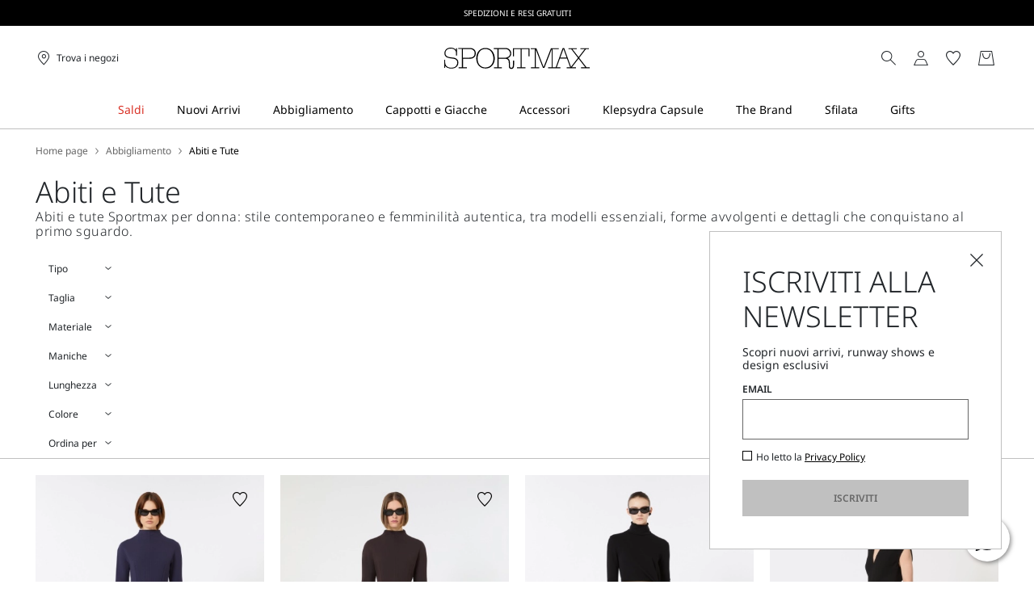

--- FILE ---
content_type: text/html;charset=UTF-8
request_url: https://it.sportmax.com/abbigliamento/abiti-tute
body_size: 35737
content:


        <!DOCTYPE html>





<!-- underline delle voci di categoria -->


        <html lang="it"
              class="no-js "
              data-controller="ListingController"
              data-egon-validation="false"
              data-egon-zip-base="false"
              data-is-bare-page="false"
              data-js-component="TrackingComponent"
              data-public-path="/.resources/sportmax-magnolia-module/themes/sportmax-theme/202601161438-043/dist"
              data-verifalia-validation="true"
              data-version="202601161438-043"
              data-context=""
              data-themepath="/.resources/sportmax-magnolia-module/themes/sportmax-theme/202601161438-043/dist"
        >

            <head>
                
    <meta charset="utf-8"/>
    <meta name="viewport" content="width=device-width, initial-scale=1.0, maximum-scale=1.0, minimum-scale=1.0"/>
    <meta http-equiv="X-UA-Compatible" content="IE=edge" />








    <title>Abiti, Vestiti e Tute da Donna Eleganti e Sensuali | Sportmax</title>
    <meta name="apple-mobile-web-app-title" content="Sportmax" />
    <meta name="description" content="Scopri la collezione di abiti e tute Sportmax: jumpsuit e vestiti smanicati, stretch, asimmetrici, in maglia, lana e seta, neri e colorati. Spedizioni e resi gratuiti." />
    <meta name="title" content="Abiti, Vestiti e Tute da Donna Eleganti e Sensuali | Sportmax" />






    <!-- ======================== -->
    <!-- Social sharing meta tags -->
    <!-- ======================== -->
    <!-- Open Graph (Facebook and Google+) default values -->
    <!-- default url value -->

    <!-- Twitter card default values -->
    <!-- calculate variableColor e variableColorFirst -->
    <!-- Open Graph + twitter card-->

    <meta property="fb:page_id" content="1618054005144073" />
    <meta property="og:type" content="website" />
    <meta property="og:locale" content="it"/>
    <meta property="og:title" content="Abiti, Vestiti e Tute da Donna Eleganti e Sensuali | Sportmax " />
    <meta property="og:url" content="" />
    <meta property="og:image" content="https://it.sportmax.com" />
    <meta property="og:description" content="Scopri la collezione di abiti e tute Sportmax: jumpsuit e vestiti smanicati, stretch, asimmetrici, in maglia, lana e seta, neri e colorati. Spedizioni e resi gratuiti." />
    <meta property="og:site_name" content="Sportmax" />

    <meta name="twitter:card" content="gallery" />
    <meta name="twitter:site" content="@https://twitter.com/sportmax" />
    <meta name="twitter:title" content="Abiti, Vestiti e Tute da Donna Eleganti e Sensuali | Sportmax" />
    <meta name="twitter:description" content="Scopri la collezione di abiti e tute Sportmax: jumpsuit e vestiti smanicati, stretch, asimmetrici, in maglia, lana e seta, neri e colorati. Spedizioni e resi gratuiti." />
    <meta name="twitter:creator" content="" />

            <meta name="twitter:image0:src" content="https://b2c-media.sportmax.com/sys-master/m0/SP/2026/1/SP2221016106/002/s3master/SP2221016106002-a-spxtefrite_thumbnail.jpg" />
            <meta name="twitter:image1:src" content="https://b2c-media.sportmax.com/sys-master/m0/SP/2026/1/SP2221016106/011/s3master/SP2221016106011-a-spxtefrite_thumbnail.jpg" />
            <meta name="twitter:image2:src" content="https://b2c-media.sportmax.com/sys-master/m0/SP/2026/1/SP2621046106/003/s3master/SP2621046106003-a-spxscout_thumbnail.jpg" />
            <meta name="twitter:image3:src" content="https://b2c-media.sportmax.com/sys-master/m0/SP/2026/1/SP2221036106/003/s3master/SP2221036106003-a-spxpecora_thumbnail.jpg" />









        <script type="application/ld+json">
            {
                "@context": "https://schema.org",
                "@graph": [
                    {
                        "@type": "WebPage",
                        "name": "Abiti, Vestiti e Tute da Donna Eleganti e Sensuali | Sportmax",
                        "url": "https://it.sportmax.com/abbigliamento/abiti-tute",
                        "isPartOf": {
                            "@type": "WebSite",
                            "name": "Sito Ufficiale Sportmax | Sportmax",
                            "url": "https://it.sportmax.com"
                        }
                    },
                    {
                        "@type": "ProductCollection",
                        "name": "Abiti e Tute",
                        "url": "https://it.sportmax.com/abbigliamento/abiti-tute",
                        "description": "Scopri la collezione di abiti e tute Sportmax: jumpsuit e vestiti smanicati, stretch, asimmetrici, in maglia, lana e seta, neri e colorati. Spedizioni e resi gratuiti.",
    "brand": {
    "@type": "Brand",
    "name": "Sportmax"
    }
                    }
                ]
            }
        </script>



        <script type="application/ld+json">
            {
                "@context": "https://schema.org",
                "@type": "ProductGroup",
                "name": "Abiti e Tute",
                "description": "Scopri la collezione di abiti e tute Sportmax: jumpsuit e vestiti smanicati, stretch, asimmetrici, in maglia, lana e seta, neri e colorati. Spedizioni e resi gratuiti.",
                    "brand": {
    "@type": "Brand",
    "name": "Sportmax"
    }
,
                "url": "https://it.sportmax.com/abbigliamento/abiti-tute",
                "hasVariant": [

                    {
                        "@type": "Product",
                        "name": "Abito corto sagomato in gabardina",
                        "url": "/p-sp2221016106002-spxtefrite-blu-notte",
                        "image": "https://b2c-media.sportmax.com/sys-master/m0/SP/2026/1/SP2221016106/002/s3master/SP2221016106002-a-spxtefrite_normal.jpg",
                        "sku": "SP2221016106002",
                            "brand": {
    "@type": "Brand",
    "name": "Sportmax"
    }
,
                        "color": "BLU NOTTE",
                        "material": "",
                         "size": ["XXS","XS","S","S-M","M","M-L","L","L"],
                        "offers": {
                            "@type": "AggregateOffer",
                            "lowPrice": "€ 590,00",
                            
                            "priceCurrency": "EUR",
                            "availability": "https://schema.org/InStock",
                            "itemCondition": "https://schema.org/NewCondition"
                            ,"offerCount": "2"
                        }
                    },

                    {
                        "@type": "Product",
                        "name": "Abito corto sagomato in gabardina",
                        "url": "/p-sp2221016106011-spxtefrite-cioccolato",
                        "image": "https://b2c-media.sportmax.com/sys-master/m0/SP/2026/1/SP2221016106/011/s3master/SP2221016106011-a-spxtefrite_normal.jpg",
                        "sku": "SP2221016106011",
                            "brand": {
    "@type": "Brand",
    "name": "Sportmax"
    }
,
                        "color": "CIOCCOLATO",
                        "material": "",
                         "size": ["XXS","XS","S","S-M","M","M-L","L","L"],
                        "offers": {
                            "@type": "AggregateOffer",
                            "lowPrice": "€ 590,00",
                            
                            "priceCurrency": "EUR",
                            "availability": "https://schema.org/InStock",
                            "itemCondition": "https://schema.org/NewCondition"
                            ,"offerCount": "2"
                        }
                    },

                    {
                        "@type": "Product",
                        "name": "Abito in jersey con nodo",
                        "url": "/p-sp2621046106003-spxscout-nero",
                        "image": "https://b2c-media.sportmax.com/sys-master/m0/SP/2026/1/SP2621046106/003/s3master/SP2621046106003-a-spxscout_normal.jpg",
                        "sku": "SP2621046106003",
                            "brand": {
    "@type": "Brand",
    "name": "Sportmax"
    }
,
                        "color": "NERO",
                        "material": "",
                         "size": ["XS","S","M","L","XL"],
                        "offers": {
                            "@type": "AggregateOffer",
                            "lowPrice": "€ 650,00",
                            
                            "priceCurrency": "EUR",
                            "availability": "https://schema.org/InStock",
                            "itemCondition": "https://schema.org/NewCondition"
                            ,"offerCount": "1"
                        }
                    },

                    {
                        "@type": "Product",
                        "name": "Abito lungo con scollo a V in canneté",
                        "url": "/p-sp2221036106003-spxpecora-nero",
                        "image": "https://b2c-media.sportmax.com/sys-master/m0/SP/2026/1/SP2221036106/003/s3master/SP2221036106003-a-spxpecora_normal.jpg",
                        "sku": "SP2221036106003",
                            "brand": {
    "@type": "Brand",
    "name": "Sportmax"
    }
,
                        "color": "NERO",
                        "material": "",
                         "size": ["XXS","XS","S","S-M","M","M-L","L","L"],
                        "offers": {
                            "@type": "AggregateOffer",
                            "lowPrice": "€ 590,00",
                            
                            "priceCurrency": "EUR",
                            "availability": "https://schema.org/InStock",
                            "itemCondition": "https://schema.org/NewCondition"
                            ,"offerCount": "1"
                        }
                    },

                    {
                        "@type": "Product",
                        "name": "Abito aderente in vita in maglia",
                        "url": "/p-sp2321056106002-spxere-nero",
                        "image": "https://b2c-media.sportmax.com/sys-master/m0/SP/2026/1/SP2321056106/002/s3master/SP2321056106002-a-spxere_normal.jpg",
                        "sku": "SP2321056106002",
                            "brand": {
    "@type": "Brand",
    "name": "Sportmax"
    }
,
                        "color": "NERO",
                        "material": "",
                         "size": ["XS","S","M","L","XL"],
                        "offers": {
                            "@type": "AggregateOffer",
                            "lowPrice": "€ 520,00",
                            
                            "priceCurrency": "EUR",
                            "availability": "https://schema.org/InStock",
                            "itemCondition": "https://schema.org/NewCondition"
                            ,"offerCount": "1"
                        }
                    },

                    {
                        "@type": "Product",
                        "name": "Abito corto sagomato in cadì",
                        "url": "/p-sp2221026106004-spxangus-nero",
                        "image": "https://b2c-media.sportmax.com/sys-master/m0/SP/2026/1/SP2221026106/004/s3master/SP2221026106004-a-spxangus_normal.jpg",
                        "sku": "SP2221026106004",
                            "brand": {
    "@type": "Brand",
    "name": "Sportmax"
    }
,
                        "color": "NERO",
                        "material": "",
                         "size": ["XXS","XS","S","S-M","M","M-L","L","L"],
                        "offers": {
                            "@type": "AggregateOffer",
                            "lowPrice": "€ 590,00",
                            
                            "priceCurrency": "EUR",
                            "availability": "https://schema.org/InStock",
                            "itemCondition": "https://schema.org/NewCondition"
                            ,"offerCount": "1"
                        }
                    },

                    {
                        "@type": "Product",
                        "name": "Chemisier in seta stretch",
                        "url": "/p-sp2221106106003-spxsnack-nero",
                        "image": "https://b2c-media.sportmax.com/sys-master/m0/SP/2026/1/SP2221106106/003/s3master/SP2221106106003-a-spxsnack_normal.jpg",
                        "sku": "SP2221106106003",
                            "brand": {
    "@type": "Brand",
    "name": "Sportmax"
    }
,
                        "color": "NERO",
                        "material": "",
                         "size": ["XXS","XS","S","S-M","M","M-L","L"],
                        "offers": {
                            "@type": "AggregateOffer",
                            "lowPrice": "€ 795,00",
                            
                            "priceCurrency": "EUR",
                            "availability": "https://schema.org/InStock",
                            "itemCondition": "https://schema.org/NewCondition"
                            ,"offerCount": "2"
                        }
                    },

                    {
                        "@type": "Product",
                        "name": "Chemisier in seta stretch",
                        "url": "/p-sp2221106106004-spxsnack-rosso",
                        "image": "https://b2c-media.sportmax.com/sys-master/m0/SP/2026/1/SP2221106106/004/s3master/SP2221106106004-a-spxsnack_normal.jpg",
                        "sku": "SP2221106106004",
                            "brand": {
    "@type": "Brand",
    "name": "Sportmax"
    }
,
                        "color": "ROSSO",
                        "material": "",
                         "size": ["XXS","XS","S","S-M","M","M-L","L"],
                        "offers": {
                            "@type": "AggregateOffer",
                            "lowPrice": "€ 795,00",
                            
                            "priceCurrency": "EUR",
                            "availability": "https://schema.org/InStock",
                            "itemCondition": "https://schema.org/NewCondition"
                            ,"offerCount": "2"
                        }
                    },

                    {
                        "@type": "Product",
                        "name": "Abito smanicato in jersey con cristalli",
                        "url": "/p-sp2621076106002-spxpappa-nero",
                        "image": "https://b2c-media.sportmax.com/sys-master/m0/SP/2026/1/SP2621076106/002/s3master/SP2621076106002-a-spxpappa_normal.jpg",
                        "sku": "SP2621076106002",
                            "brand": {
    "@type": "Brand",
    "name": "Sportmax"
    }
,
                        "color": "NERO",
                        "material": "",
                         "size": ["XS","S","M","L","XL"],
                        "offers": {
                            "@type": "AggregateOffer",
                            "lowPrice": "€ 670,00",
                            
                            "priceCurrency": "EUR",
                            "availability": "https://schema.org/InStock",
                            "itemCondition": "https://schema.org/NewCondition"
                            ,"offerCount": "2"
                        }
                    },

                    {
                        "@type": "Product",
                        "name": "Abito smanicato in jersey con cristalli",
                        "url": "/p-sp2621076106003-spxpappa-cammello",
                        "image": "https://b2c-media.sportmax.com/sys-master/m0/SP/2026/1/SP2621076106/003/s3master/SP2621076106003-a-spxpappa_normal.jpg",
                        "sku": "SP2621076106003",
                            "brand": {
    "@type": "Brand",
    "name": "Sportmax"
    }
,
                        "color": "CAMMELLO",
                        "material": "",
                         "size": ["XS","S","M","L","XL"],
                        "offers": {
                            "@type": "AggregateOffer",
                            "lowPrice": "€ 670,00",
                            
                            "priceCurrency": "EUR",
                            "availability": "https://schema.org/InStock",
                            "itemCondition": "https://schema.org/NewCondition"
                            ,"offerCount": "2"
                        }
                    },

                    {
                        "@type": "Product",
                        "name": "Chemisier in cotone con inserto plissettato",
                        "url": "/p-sp2221086106003-spxronchi-nero",
                        "image": "https://b2c-media.sportmax.com/sys-master/m0/SP/2026/1/SP2221086106/003/s3master/SP2221086106003-a-spxronchi_normal.jpg",
                        "sku": "SP2221086106003",
                            "brand": {
    "@type": "Brand",
    "name": "Sportmax"
    }
,
                        "color": "NERO",
                        "material": "",
                         "size": ["XXS","XS","S","S-M","M","M-L","L"],
                        "offers": {
                            "@type": "AggregateOffer",
                            "lowPrice": "€ 650,00",
                            
                            "priceCurrency": "EUR",
                            "availability": "https://schema.org/InStock",
                            "itemCondition": "https://schema.org/NewCondition"
                            ,"offerCount": "1"
                        }
                    },

                    {
                        "@type": "Product",
                        "name": "Abito a manica corta in viscosa stretch",
                        "url": "/p-sp2321036106005-spxcaro-nero",
                        "image": "https://b2c-media.sportmax.com/sys-master/m0/SP/2026/1/SP2321036106/005/s3master/SP2321036106005-a-spxcaro_normal.jpg",
                        "sku": "SP2321036106005",
                            "brand": {
    "@type": "Brand",
    "name": "Sportmax"
    }
,
                        "color": "NERO",
                        "material": "",
                         "size": ["XS","S","M","L","XL"],
                        "offers": {
                            "@type": "AggregateOffer",
                            "lowPrice": "€ 550,00",
                            
                            "priceCurrency": "EUR",
                            "availability": "https://schema.org/InStock",
                            "itemCondition": "https://schema.org/NewCondition"
                            ,"offerCount": "1"
                        }
                    },

                    {
                        "@type": "Product",
                        "name": "Abito corto con fianchi sagomati - KLEPSYDRA CAPSULE",
                        "url": "/p-sp2226015406003-tefrite-nero",
                        "image": "https://b2c-media.sportmax.com/sys-master/m0/SP/2025/2/SP2226015406/003/s3master/SP2226015406003-a-tefrite_normal.jpg",
                        "sku": "SP2226015406003",
                            "brand": {
    "@type": "Brand",
    "name": "Sportmax"
    }
,
                        "color": "NERO",
                        "material": "",
                         "size": ["XXS","XS","S","S-M","M","M-L","L","L"],
                        "offers": {
                            "@type": "AggregateOffer",
                            "lowPrice": "€ 590,00",
                            
                            "priceCurrency": "EUR",
                            "availability": "https://schema.org/InStock",
                            "itemCondition": "https://schema.org/NewCondition"
                            ,"offerCount": "3"
                        }
                    },

                    {
                        "@type": "Product",
                        "name": "Abito corto con fianchi sagomati - KLEPSYDRA CAPSULE",
                        "url": "/p-sp2226015406007-tefrite-rosso",
                        "image": "https://b2c-media.sportmax.com/sys-master/m0/SP/2025/2/SP2226015406/007/s3master/SP2226015406007-a-tefrite_normal.jpg",
                        "sku": "SP2226015406007",
                            "brand": {
    "@type": "Brand",
    "name": "Sportmax"
    }
,
                        "color": "ROSSO",
                        "material": "",
                         "size": ["XXS","XS","S","S-M","M","M-L","L"],
                        "offers": {
                            "@type": "AggregateOffer",
                            "lowPrice": "€ 590,00",
                            
                            "priceCurrency": "EUR",
                            "availability": "https://schema.org/InStock",
                            "itemCondition": "https://schema.org/NewCondition"
                            ,"offerCount": "3"
                        }
                    },

                    {
                        "@type": "Product",
                        "name": "Abito corto in macramè floreale - KLEPSYDRA CAPSULE",
                        "url": "/p-sp2626025406001-tefrite05-nero",
                        "image": "https://b2c-media.sportmax.com/sys-master/m0/SP/2025/2/SP2626025406/001/s3master/SP2626025406001-a-tefrite05_normal.jpg",
                        "sku": "SP2626025406001",
                            "brand": {
    "@type": "Brand",
    "name": "Sportmax"
    }
,
                        "color": "NERO",
                        "material": "",
                         "size": ["XS","S","M","L","XL"],
                        "offers": {
                            "@type": "AggregateOffer",
                            "lowPrice": "€ 792,00",
                            "highPrice": "€ 990,00",
                            "priceCurrency": "EUR",
                            "availability": "https://schema.org/InStock",
                            "itemCondition": "https://schema.org/NewCondition"
                            ,"offerCount": "2"
                        }
                    },

                    {
                        "@type": "Product",
                        "name": "Abito corto in misto lana stretch - KLEPSYDRA CAPSULE",
                        "url": "/p-sp2226025406001-tefrite01-nero",
                        "image": "https://b2c-media.sportmax.com/sys-master/m0/SP/2025/2/SP2226025406/001/s3master/SP2226025406001-a-tefrite01_normal.jpg",
                        "sku": "SP2226025406001",
                            "brand": {
    "@type": "Brand",
    "name": "Sportmax"
    }
,
                        "color": "NERO",
                        "material": "",
                         "size": ["XXS","XS","S","S-M","M","M-L","L","L"],
                        "offers": {
                            "@type": "AggregateOffer",
                            "lowPrice": "€ 690,00",
                            
                            "priceCurrency": "EUR",
                            "availability": "https://schema.org/InStock",
                            "itemCondition": "https://schema.org/NewCondition"
                            ,"offerCount": "1"
                        }
                    },

                    {
                        "@type": "Product",
                        "name": "Abito in maglia jacquard 3D",
                        "url": "/p-sp2326055206002-primo-blu-notte",
                        "image": "https://b2c-media.sportmax.com/sys-master/m0/SP/2025/2/SP2326055206/002/s3master/SP2326055206002-a-primo_normal.jpg",
                        "sku": "SP2326055206002",
                            "brand": {
    "@type": "Brand",
    "name": "Sportmax"
    }
,
                        "color": "BLU NOTTE",
                        "material": "",
                         "size": ["XS","S","M","L","XL"],
                        "offers": {
                            "@type": "AggregateOffer",
                            "lowPrice": "€ 392,00",
                            "highPrice": "€ 490,00",
                            "priceCurrency": "EUR",
                            "availability": "https://schema.org/InStock",
                            "itemCondition": "https://schema.org/NewCondition"
                            ,"offerCount": "1"
                        }
                    },

                    {
                        "@type": "Product",
                        "name": "Abito corto in lana stretch - KLEPSYDRA CAPSULE",
                        "url": "/p-sp2226135106009-tefrite12-rosa-antico",
                        "image": "https://b2c-media.sportmax.com/sys-master/m0/SP/2025/2/SP2226135106/009/s3master/SP2226135106009-a-tefrite12_normal.jpg",
                        "sku": "SP2226135106009",
                            "brand": {
    "@type": "Brand",
    "name": "Sportmax"
    }
,
                        "color": "ROSA ANTICO",
                        "material": "",
                         "size": ["XXS","XS","S","S-M","M","M-L","L","L"],
                        "offers": {
                            "@type": "AggregateOffer",
                            "lowPrice": "€ 413,00",
                            "highPrice": "€ 590,00",
                            "priceCurrency": "EUR",
                            "availability": "https://schema.org/InStock",
                            "itemCondition": "https://schema.org/NewCondition"
                            ,"offerCount": "2"
                        }
                    },

                    {
                        "@type": "Product",
                        "name": "Abito corto con fianchi sagomati - KLEPSYDRA CAPSULE",
                        "url": "/p-sp2226015406008-tefrite-azzurro",
                        "image": "https://b2c-media.sportmax.com/sys-master/m0/SP/2025/2/SP2226015406/008/s3master/SP2226015406008-a-tefrite_normal.jpg",
                        "sku": "SP2226015406008",
                            "brand": {
    "@type": "Brand",
    "name": "Sportmax"
    }
,
                        "color": "AZZURRO",
                        "material": "",
                         "size": ["XXS","XS","S","S-M","M","M-L","L","L"],
                        "offers": {
                            "@type": "AggregateOffer",
                            "lowPrice": "€ 472,00",
                            "highPrice": "€ 590,00",
                            "priceCurrency": "EUR",
                            "availability": "https://schema.org/InStock",
                            "itemCondition": "https://schema.org/NewCondition"
                            ,"offerCount": "3"
                        }
                    },

                    {
                        "@type": "Product",
                        "name": "Abito corto in macramè floreale - KLEPSYDRA CAPSULE",
                        "url": "/p-sp2626025406002-tefrite05-rosa",
                        "image": "https://b2c-media.sportmax.com/sys-master/m0/SP/2025/2/SP2626025406/002/s3master/SP2626025406002-a-tefrite05_normal.jpg",
                        "sku": "SP2626025406002",
                            "brand": {
    "@type": "Brand",
    "name": "Sportmax"
    }
,
                        "color": "ROSA",
                        "material": "",
                         "size": ["XS","S","M","L","XL"],
                        "offers": {
                            "@type": "AggregateOffer",
                            "lowPrice": "€ 792,00",
                            "highPrice": "€ 990,00",
                            "priceCurrency": "EUR",
                            "availability": "https://schema.org/InStock",
                            "itemCondition": "https://schema.org/NewCondition"
                            ,"offerCount": "2"
                        }
                    },

                    {
                        "@type": "Product",
                        "name": "Chemisier incrociato in twill di seta",
                        "url": "/p-sp2221076206001-spxcinema-cammello",
                        "image": "https://b2c-media.sportmax.com/sys-master/m0/SP/2026/1/SP2221076206/001/s3master/SP2221076206001-a-spxcinema_normal.jpg",
                        "sku": "SP2221076206001",
                            "brand": {
    "@type": "Brand",
    "name": "Sportmax"
    }
,
                        "color": "CAMMELLO",
                        "material": "",
                         "size": ["XXS","XS","S","S-M","M","M-L","L","L"],
                        "offers": {
                            "@type": "AggregateOffer",
                            "lowPrice": "€ 695,00",
                            
                            "priceCurrency": "EUR",
                            "availability": "https://schema.org/InStock",
                            "itemCondition": "https://schema.org/NewCondition"
                            ,"offerCount": "1"
                        }
                    },

                    {
                        "@type": "Product",
                        "name": "Abito a collo alto in jersey fluido",
                        "url": "/p-sp2626035206002-luigia-grigio-medio",
                        "image": "https://b2c-media.sportmax.com/sys-master/m0/SP/2025/2/SP2626035206/002/s3master/SP2626035206002-a-luigia_normal.jpg",
                        "sku": "SP2626035206002",
                            "brand": {
    "@type": "Brand",
    "name": "Sportmax"
    }
,
                        "color": "GRIGIO MEDIO",
                        "material": "",
                         "size": ["XS","S","M","L","XL"],
                        "offers": {
                            "@type": "AggregateOffer",
                            "lowPrice": "€ 280,00",
                            "highPrice": "€ 350,00",
                            "priceCurrency": "EUR",
                            "availability": "https://schema.org/InStock",
                            "itemCondition": "https://schema.org/NewCondition"
                            ,"offerCount": "1"
                        }
                    },

                    {
                        "@type": "Product",
                        "name": "Mini abito in denim blu",
                        "url": "/p-sp2226225206001-aereo-blu-notte",
                        "image": "https://b2c-media.sportmax.com/sys-master/m0/SP/2025/2/SP2226225206/001/s3master/SP2226225206001-a-aereo_normal.jpg",
                        "sku": "SP2226225206001",
                            "brand": {
    "@type": "Brand",
    "name": "Sportmax"
    }
,
                        "color": "BLU NOTTE",
                        "material": "",
                         "size": ["XS","S","S-M","M","M-L"],
                        "offers": {
                            "@type": "AggregateOffer",
                            "lowPrice": "€ 316,00",
                            "highPrice": "€ 395,00",
                            "priceCurrency": "EUR",
                            "availability": "https://schema.org/InStock",
                            "itemCondition": "https://schema.org/NewCondition"
                            ,"offerCount": "1"
                        }
                    },

                    {
                        "@type": "Product",
                        "name": "Abito lungo doppio materiale - KLEPSYDRA CAPSULE",
                        "url": "/p-sp2226035406003-cileno01-nero",
                        "image": "https://b2c-media.sportmax.com/sys-master/m0/SP/2025/2/SP2226035406/003/s3master/SP2226035406003-a-cileno01_normal.jpg",
                        "sku": "SP2226035406003",
                            "brand": {
    "@type": "Brand",
    "name": "Sportmax"
    }
,
                        "color": "NERO",
                        "material": "",
                         "size": ["XXS","XS","S","S-M","M","M-L"],
                        "offers": {
                            "@type": "AggregateOffer",
                            "lowPrice": "€ 1.300,00",
                            
                            "priceCurrency": "EUR",
                            "availability": "https://schema.org/InStock",
                            "itemCondition": "https://schema.org/NewCondition"
                            ,"offerCount": "1"
                        }
                    },

                    {
                        "@type": "Product",
                        "name": "Abito in maglia di pura lana",
                        "url": "/p-sp2326025206008-garibo-nero",
                        "image": "https://b2c-media.sportmax.com/sys-master/m0/SP/2025/2/SP2326025206/008/s3master/SP2326025206008-a-garibo_normal.jpg",
                        "sku": "SP2326025206008",
                            "brand": {
    "@type": "Brand",
    "name": "Sportmax"
    }
,
                        "color": "NERO",
                        "material": "",
                         "size": ["XS","S","M","L","XL"],
                        "offers": {
                            "@type": "AggregateOffer",
                            "lowPrice": "€ 520,00",
                            "highPrice": "€ 650,00",
                            "priceCurrency": "EUR",
                            "availability": "https://schema.org/InStock",
                            "itemCondition": "https://schema.org/NewCondition"
                            ,"offerCount": "2"
                        }
                    },

                    {
                        "@type": "Product",
                        "name": "Abito girocollo con frange",
                        "url": "/p-sp2226025106003-finnici-nero",
                        "image": "https://b2c-media.sportmax.com/sys-master/m0/SP/2025/2/SP2226025106/003/s3master/SP2226025106003-a-finnici_normal.jpg",
                        "sku": "SP2226025106003",
                            "brand": {
    "@type": "Brand",
    "name": "Sportmax"
    }
,
                        "color": "NERO",
                        "material": "",
                         "size": ["XXS","XS","S","S-M","M","M-L","L"],
                        "offers": {
                            "@type": "AggregateOffer",
                            "lowPrice": "€ 413,00",
                            "highPrice": "€ 590,00",
                            "priceCurrency": "EUR",
                            "availability": "https://schema.org/InStock",
                            "itemCondition": "https://schema.org/NewCondition"
                            ,"offerCount": "2"
                        }
                    },

                    {
                        "@type": "Product",
                        "name": "Mini abito con frange - RUNWAY",
                        "url": "/p-sp2226035306013-epopea-nero",
                        "image": "https://b2c-media.sportmax.com/sys-master/m0/SP/2025/2/SP2226035306/013/s3master/SP2226035306013-a-epopea_normal.jpg",
                        "sku": "SP2226035306013",
                            "brand": {
    "@type": "Brand",
    "name": "Sportmax"
    }
,
                        "color": "NERO",
                        "material": "",
                         "size": ["XXS","XS","S","S-M","M-L","L","L"],
                        "offers": {
                            "@type": "AggregateOffer",
                            "lowPrice": "€ 581,00",
                            "highPrice": "€ 830,00",
                            "priceCurrency": "EUR",
                            "availability": "https://schema.org/InStock",
                            "itemCondition": "https://schema.org/NewCondition"
                            ,"offerCount": "1"
                        }
                    },

                    {
                        "@type": "Product",
                        "name": "Chemisier asimmetrico",
                        "url": "/p-sp2226085106003-maranta-nero",
                        "image": "https://b2c-media.sportmax.com/sys-master/m0/SP/2025/2/SP2226085106/003/s3master/SP2226085106003-a-maranta_normal.jpg",
                        "sku": "SP2226085106003",
                            "brand": {
    "@type": "Brand",
    "name": "Sportmax"
    }
,
                        "color": "NERO",
                        "material": "",
                         "size": ["XXS","XS","S","S-M","M","M-L","L"],
                        "offers": {
                            "@type": "AggregateOffer",
                            "lowPrice": "€ 455,00",
                            "highPrice": "€ 650,00",
                            "priceCurrency": "EUR",
                            "availability": "https://schema.org/InStock",
                            "itemCondition": "https://schema.org/NewCondition"
                            ,"offerCount": "1"
                        }
                    },

                    {
                        "@type": "Product",
                        "name": "Abito in raso di viscosa - RUNWAY",
                        "url": "/p-sp2226075306003-austria1234-caffe%60",
                        "image": "https://b2c-media.sportmax.com/sys-master/m0/SP/2025/2/SP2226075306/003/s3master/SP2226075306003-a-austria1234_normal.jpg",
                        "sku": "SP2226075306003",
                            "brand": {
    "@type": "Brand",
    "name": "Sportmax"
    }
,
                        "color": "CAFFE`",
                        "material": "",
                         "size": ["XXS","XS","S","S-M","M","M-L","L"],
                        "offers": {
                            "@type": "AggregateOffer",
                            "lowPrice": "€ 623,00",
                            "highPrice": "€ 890,00",
                            "priceCurrency": "EUR",
                            "availability": "https://schema.org/InStock",
                            "itemCondition": "https://schema.org/NewCondition"
                            ,"offerCount": "1"
                        }
                    },

                    {
                        "@type": "Product",
                        "name": "Abito asimmetrico con drappeggio - RUNWAY",
                        "url": "/p-sp2626115306001-ariete1234-viola-scuro",
                        "image": "https://b2c-media.sportmax.com/sys-master/m0/SP/2025/2/SP2626115306/001/s3master/SP2626115306001-a-ariete1234_normal.jpg",
                        "sku": "SP2626115306001",
                            "brand": {
    "@type": "Brand",
    "name": "Sportmax"
    }
,
                        "color": "VIOLA SCURO",
                        "material": "",
                         "size": ["XS","S","M","L","XL"],
                        "offers": {
                            "@type": "AggregateOffer",
                            "lowPrice": "€ 553,00",
                            "highPrice": "€ 790,00",
                            "priceCurrency": "EUR",
                            "availability": "https://schema.org/InStock",
                            "itemCondition": "https://schema.org/NewCondition"
                            ,"offerCount": "1"
                        }
                    },

                    {
                        "@type": "Product",
                        "name": "Abito lungo con spalline sottili - RUNWAY",
                        "url": "/p-sp2226055306002-baleari1234-nero",
                        "image": "https://b2c-media.sportmax.com/sys-master/m0/SP/2025/2/SP2226055306/002/s3master/SP2226055306002-a-baleari1234_normal.jpg",
                        "sku": "SP2226055306002",
                            "brand": {
    "@type": "Brand",
    "name": "Sportmax"
    }
,
                        "color": "NERO",
                        "material": "",
                         "size": ["XXS","XS","S","S-M","M","M-L","L"],
                        "offers": {
                            "@type": "AggregateOffer",
                            "lowPrice": "€ 553,00",
                            "highPrice": "€ 790,00",
                            "priceCurrency": "EUR",
                            "availability": "https://schema.org/InStock",
                            "itemCondition": "https://schema.org/NewCondition"
                            ,"offerCount": "1"
                        }
                    },

                    {
                        "@type": "Product",
                        "name": "Abito lungo in double di pura lana - RUNWAY",
                        "url": "/p-sp2226015306013-rame-nero",
                        "image": "https://b2c-media.sportmax.com/sys-master/m0/SP/2025/2/SP2226015306/013/s3master/SP2226015306013-a-rame_normal.jpg",
                        "sku": "SP2226015306013",
                            "brand": {
    "@type": "Brand",
    "name": "Sportmax"
    }
,
                        "color": "NERO",
                        "material": "",
                         "size": ["XXS","XS","S","S-M","M","M-L","L"],
                        "offers": {
                            "@type": "AggregateOffer",
                            "lowPrice": "€ 623,00",
                            "highPrice": "€ 890,00",
                            "priceCurrency": "EUR",
                            "availability": "https://schema.org/InStock",
                            "itemCondition": "https://schema.org/NewCondition"
                            ,"offerCount": "1"
                        }
                    },

                    {
                        "@type": "Product",
                        "name": "Abito accorciabile in jersey scuba",
                        "url": "/p-sp2626105206004-canzone-nero",
                        "image": "https://b2c-media.sportmax.com/sys-master/m0/SP/2025/2/SP2626105206/004/s3master/SP2626105206004-a-canzone_normal.jpg",
                        "sku": "SP2626105206004",
                            "brand": {
    "@type": "Brand",
    "name": "Sportmax"
    }
,
                        "color": "NERO",
                        "material": "",
                         "size": ["XS","S","M","L","XL"],
                        "offers": {
                            "@type": "AggregateOffer",
                            "lowPrice": "€ 360,00",
                            "highPrice": "€ 450,00",
                            "priceCurrency": "EUR",
                            "availability": "https://schema.org/InStock",
                            "itemCondition": "https://schema.org/NewCondition"
                            ,"offerCount": "1"
                        }
                    },

                    {
                        "@type": "Product",
                        "name": "Abito con inserti in maglia",
                        "url": "/p-sp2626045206003-cine-nero",
                        "image": "https://b2c-media.sportmax.com/sys-master/m0/SP/2025/2/SP2626045206/003/s3master/SP2626045206003-a-cine_normal.jpg",
                        "sku": "SP2626045206003",
                            "brand": {
    "@type": "Brand",
    "name": "Sportmax"
    }
,
                        "color": "NERO",
                        "material": "",
                         "size": ["XS","S","M","L","XL"],
                        "offers": {
                            "@type": "AggregateOffer",
                            "lowPrice": "€ 376,00",
                            "highPrice": "€ 470,00",
                            "priceCurrency": "EUR",
                            "availability": "https://schema.org/InStock",
                            "itemCondition": "https://schema.org/NewCondition"
                            ,"offerCount": "1"
                        }
                    },

                    {
                        "@type": "Product",
                        "name": "Abito in maglia di pura lana",
                        "url": "/p-sp2326025206005-garibo-rosso",
                        "image": "https://b2c-media.sportmax.com/sys-master/m0/SP/2025/2/SP2326025206/005/s3master/SP2326025206005-a-garibo_normal.jpg",
                        "sku": "SP2326025206005",
                            "brand": {
    "@type": "Brand",
    "name": "Sportmax"
    }
,
                        "color": "ROSSO",
                        "material": "",
                         "size": ["XS","S","M","L","XL"],
                        "offers": {
                            "@type": "AggregateOffer",
                            "lowPrice": "€ 520,00",
                            "highPrice": "€ 650,00",
                            "priceCurrency": "EUR",
                            "availability": "https://schema.org/InStock",
                            "itemCondition": "https://schema.org/NewCondition"
                            ,"offerCount": "2"
                        }
                    },

                    {
                        "@type": "Product",
                        "name": "Abito in maglia bouclé - RUNWAY",
                        "url": "/p-sp2326035306002-achille1234-rosso",
                        "image": "https://b2c-media.sportmax.com/sys-master/m0/SP/2025/2/SP2326035306/002/s3master/SP2326035306002-a-achille1234_normal.jpg",
                        "sku": "SP2326035306002",
                            "brand": {
    "@type": "Brand",
    "name": "Sportmax"
    }
,
                        "color": "ROSSO",
                        "material": "",
                         "size": ["XS","S","M","L","XL"],
                        "offers": {
                            "@type": "AggregateOffer",
                            "lowPrice": "€ 525,00",
                            "highPrice": "€ 750,00",
                            "priceCurrency": "EUR",
                            "availability": "https://schema.org/InStock",
                            "itemCondition": "https://schema.org/NewCondition"
                            ,"offerCount": "1"
                        }
                    }
                ]
            }
        </script>


      <link rel="canonical" href="https://it.sportmax.com/abbigliamento/abiti-tute" />

        <link rel="alternate" hreflang="x-default" href="https://www.sportmax.com" />
            <link rel="alternate" hreflang="en-ie" href="https://ie.sportmax.com/ready-to-wear/dresses-jumpsuits" />
            <link rel="alternate" hreflang="en" href="https://us.sportmax.com/ready-to-wear/dresses-jumpsuits" />
            <link rel="alternate" hreflang="en-ee" href="https://ee.sportmax.com/ready-to-wear/dresses-jumpsuits" />
            <link rel="alternate" hreflang="en-mt" href="https://mt.sportmax.com/ready-to-wear/dresses-jumpsuits" />
            <link rel="alternate" hreflang="en-gr" href="https://gr.sportmax.com/ready-to-wear/dresses-jumpsuits" />
            <link rel="alternate" hreflang="en-cn" href="https://cn.sportmax.com/ready-to-wear/dresses-jumpsuits" />
            <link rel="alternate" hreflang="en-es" href="https://es.sportmax.com/ready-to-wear/dresses-jumpsuits" />
            <link rel="alternate" hreflang="en-at" href="https://at.sportmax.com/ready-to-wear/dresses-jumpsuits" />
            <link rel="alternate" hreflang="en-cz" href="https://cz.sportmax.com/ready-to-wear/dresses-jumpsuits" />
            <link rel="alternate" hreflang="en-cy" href="https://cy.sportmax.com/ready-to-wear/dresses-jumpsuits" />
            <link rel="alternate" hreflang="en-ro" href="https://ro.sportmax.com/ready-to-wear/dresses-jumpsuits" />
            <link rel="alternate" hreflang="en-pl" href="https://pl.sportmax.com/ready-to-wear/dresses-jumpsuits" />
            <link rel="alternate" hreflang="en-nl" href="https://nl.sportmax.com/ready-to-wear/dresses-jumpsuits" />
            <link rel="alternate" hreflang="en-de" href="https://de.sportmax.com/ready-to-wear/dresses-jumpsuits" />
            <link rel="alternate" hreflang="en-be" href="https://be.sportmax.com/ready-to-wear/dresses-jumpsuits" />
            <link rel="alternate" hreflang="en-fi" href="https://fi.sportmax.com/ready-to-wear/dresses-jumpsuits" />
            <link rel="alternate" hreflang="en-bg" href="https://bg.sportmax.com/ready-to-wear/dresses-jumpsuits" />
            <link rel="alternate" hreflang="en-pt" href="https://pt.sportmax.com/ready-to-wear/dresses-jumpsuits" />
            <link rel="alternate" hreflang="en-dk" href="https://dk.sportmax.com/ready-to-wear/dresses-jumpsuits" />
            <link rel="alternate" hreflang="en-lu" href="https://lu.sportmax.com/ready-to-wear/dresses-jumpsuits" />
            <link rel="alternate" hreflang="en-lt" href="https://lt.sportmax.com/ready-to-wear/dresses-jumpsuits" />
            <link rel="alternate" hreflang="en-hr" href="https://hr.sportmax.com/ready-to-wear/dresses-jumpsuits" />
            <link rel="alternate" hreflang="en-lv" href="https://lv.sportmax.com/ready-to-wear/dresses-jumpsuits" />
            <link rel="alternate" hreflang="en-hu" href="https://hu.sportmax.com/ready-to-wear/dresses-jumpsuits" />
            <link rel="alternate" hreflang="it" href="https://it.sportmax.com/abbigliamento/abiti-tute" />
            <link rel="alternate" hreflang="en-fr" href="https://fr.sportmax.com/ready-to-wear/dresses-jumpsuits" />
            <link rel="alternate" hreflang="en-se" href="https://se.sportmax.com/ready-to-wear/dresses-jumpsuits" />
            <link rel="alternate" hreflang="en-si" href="https://si.sportmax.com/ready-to-wear/dresses-jumpsuits" />
            <link rel="alternate" hreflang="en-sk" href="https://sk.sportmax.com/ready-to-wear/dresses-jumpsuits" />
            <link rel="alternate" hreflang="en-gb" href="https://gb.sportmax.com/ready-to-wear/dresses-jumpsuits" />

      <!-- rel/prev -->
        <link rel="next" href="/abbigliamento/abiti-tute?page=1"/>
      <!-- rel/prev -->

  <link rel="apple-touch-icon" sizes="57x57" href="/.resources/sportmax-magnolia-module/themes/sportmax-theme/202601161438-043/dist/images/favicons/apple-touch-icon-57x57.png" />
  <link rel="apple-touch-icon" sizes="60x60" href="/.resources/sportmax-magnolia-module/themes/sportmax-theme/202601161438-043/dist/images/favicons/apple-touch-icon-60x60.png" />
  <link rel="apple-touch-icon" sizes="72x72" href="/.resources/sportmax-magnolia-module/themes/sportmax-theme/202601161438-043/dist/images/favicons/apple-touch-icon-72x72.png" />
  <link rel="apple-touch-icon" sizes="76x76" href="/.resources/sportmax-magnolia-module/themes/sportmax-theme/202601161438-043/dist/images/favicons/apple-touch-icon-76x76.png" />
  <link rel="apple-touch-icon" sizes="114x114" href="/.resources/sportmax-magnolia-module/themes/sportmax-theme/202601161438-043/dist/images/favicons/apple-touch-icon-114x114.png" />
  <link rel="apple-touch-icon" sizes="120x120" href="/.resources/sportmax-magnolia-module/themes/sportmax-theme/202601161438-043/dist/images/favicons/apple-touch-icon-120x120.png" />
  <link rel="apple-touch-icon" sizes="144x144" href="/.resources/sportmax-magnolia-module/themes/sportmax-theme/202601161438-043/dist/images/favicons/apple-touch-icon-144x144.png" />
  <link rel="apple-touch-icon" sizes="152x152" href="/.resources/sportmax-magnolia-module/themes/sportmax-theme/202601161438-043/dist/images/favicons/apple-touch-icon-152x152.png" />
  <link rel="apple-touch-icon" sizes="167x167" href="/.resources/sportmax-magnolia-module/themes/sportmax-theme/202601161438-043/dist/images/favicons/apple-touch-icon-167x167.png" />
  <link rel="apple-touch-icon" sizes="180x180" href="/.resources/sportmax-magnolia-module/themes/sportmax-theme/202601161438-043/dist/images/favicons/apple-touch-icon-180x180.png" />
  <link rel="icon" type="image/png" href="/.resources/sportmax-magnolia-module/themes/sportmax-theme/202601161438-043/dist/images/favicons/favicon-16x16.png" sizes="16x16" />
  <link rel="icon" type="image/png" href="/.resources/sportmax-magnolia-module/themes/sportmax-theme/202601161438-043/dist/images/favicons/favicon-32x32.png" sizes="32x32" />
  <link rel="mask-icon" href="/.resources/sportmax-magnolia-module/themes/sportmax-theme/202601161438-043/dist/images/favicons/safari-pinned-tab.svg" color="#5b6f80" />
  <link rel="shortcut icon" href="/.resources/sportmax-magnolia-module/themes/sportmax-theme/202601161438-043/dist/images/favicons/favicon.ico" />
  <link rel="mask-icon" color="#5b6f80" href="/.resources/sportmax-magnolia-module/themes/sportmax-theme/202601161438-043/dist/images/favicons/safari-pinned-tab.svg" />
  <link rel="manifest" href="/.resources/sportmax-magnolia-module/themes/sportmax-theme/202601161438-043/dist/images/favicons/manifest.json" crossorigin="use-credentials" />
  <meta name="theme-color" content="#ffffff" />
  <meta name="msapplication-TileColor" content="#2b5797" />
  <meta name="msapplication-TileImage" content="/.resources/sportmax-magnolia-module/themes/sportmax-theme/202601161438-043/dist/images/favicons/mstile-144x144.png" />
  <meta content="/.resources/sportmax-magnolia-module/themes/sportmax-theme/202601161438-043/dist/images/favicons/browserconfig.xml" name="msapplication-config" />
    <!--  TODO:Critical css -->
    <!--  TODO: no script css -->


    <!--The utag.sync.js script should run as early as possible, preferably in the head of the document. See the Sample HTML for more information -->
    <script src="//tags.tiqcdn.com/utag/maxmara/Sportmax/prod/utag.sync.js">/**/</script>
    
<style>
  	/* Inter */
  	@font-face {
  		font-family: 'Inter';
  		font-display: swap;
  		src: url('/.resources/sportmax-magnolia-module/themes/sportmax-theme/202601161438-043/dist/fonts/Inter-ExtraLight.woff2') format('woff2'),
			url('/.resources/sportmax-magnolia-module/themes/sportmax-theme/202601161438-043/dist/fonts/Inter-ExtraLight.woff') format('woff'),
			url('/.resources/sportmax-magnolia-module/themes/sportmax-theme/202601161438-043/dist/fonts/Inter-ExtraLight.otf') format('opentype'),
			url('/.resources/sportmax-magnolia-module/themes/sportmax-theme/202601161438-043/dist/fonts/Inter-ExtraLight.ttf')  format('truetype');
  		font-weight: 200;
  	}
  	@font-face {
  		font-family: 'Inter';
  		font-display: swap;
  		src: url('/.resources/sportmax-magnolia-module/themes/sportmax-theme/202601161438-043/dist/fonts/Inter-Light.woff2') format('woff2'),
			url('/.resources/sportmax-magnolia-module/themes/sportmax-theme/202601161438-043/dist/fonts/Inter-Light.woff') format('woff'),
			url('/.resources/sportmax-magnolia-module/themes/sportmax-theme/202601161438-043/dist/fonts/Inter-Light.otf') format('opentype'),
			url('/.resources/sportmax-magnolia-module/themes/sportmax-theme/202601161438-043/dist/fonts/Inter-Light.ttf')  format('truetype');
  		font-weight: 300;
  	}
	@font-face {
  		font-family: 'Inter';
  		font-display: swap;
  		src: url('/.resources/sportmax-magnolia-module/themes/sportmax-theme/202601161438-043/dist/fonts/Inter-Regular.woff2') format('woff2'),
			url('/.resources/sportmax-magnolia-module/themes/sportmax-theme/202601161438-043/dist/fonts/Inter-Regular.woff') format('woff'),
			url('/.resources/sportmax-magnolia-module/themes/sportmax-theme/202601161438-043/dist/fonts/Inter-Regular.otf') format('opentype'),
			url('/.resources/sportmax-magnolia-module/themes/sportmax-theme/202601161438-043/dist/fonts/Inter-Regular.ttf')  format('truetype');
  		font-weight: 400;
  	}
  	@font-face {
  		font-family: 'Inter';
  		font-display: swap;
  		src: url('/.resources/sportmax-magnolia-module/themes/sportmax-theme/202601161438-043/dist/fonts/Inter-Medium.woff2') format('woff2'),
			url('/.resources/sportmax-magnolia-module/themes/sportmax-theme/202601161438-043/dist/fonts/Inter-Medium.woff') format('woff'),
			url('/.resources/sportmax-magnolia-module/themes/sportmax-theme/202601161438-043/dist/fonts/Inter-Medium.otf') format('opentype'),
			url('/.resources/sportmax-magnolia-module/themes/sportmax-theme/202601161438-043/dist/fonts/Inter-Medium.ttf')  format('truetype');
  		font-weight: 500;
  	}
  	@font-face {
  		font-family: 'Inter';
  		font-display: swap;
  		src: url('/.resources/sportmax-magnolia-module/themes/sportmax-theme/202601161438-043/dist/fonts/Inter-SemiBold.woff2') format('woff2'),
			url('/.resources/sportmax-magnolia-module/themes/sportmax-theme/202601161438-043/dist/fonts/Inter-SemiBold.woff') format('woff'),
			url('/.resources/sportmax-magnolia-module/themes/sportmax-theme/202601161438-043/dist/fonts/Inter-SemiBold.otf') format('opentype'),
			url('/.resources/sportmax-magnolia-module/themes/sportmax-theme/202601161438-043/dist/fonts/Inter-SemiBold.ttf')  format('truetype');
  		font-weight: 600;
  	}
	/* noto-sans */
  	@font-face {
  		font-family: 'Noto sans';
  		font-display: swap;
  		src: url('/.resources/sportmax-magnolia-module/themes/sportmax-theme/202601161438-043/dist/fonts/NotoSans-ExtraLight.woff2') format('woff2'),
			url('/.resources/sportmax-magnolia-module/themes/sportmax-theme/202601161438-043/dist/fonts/NotoSans-ExtraLight.woff') format('woff'),
			url('/.resources/sportmax-magnolia-module/themes/sportmax-theme/202601161438-043/dist/fonts/NotoSans-ExtraLight.otf') format('opentype'),
			url('/.resources/sportmax-magnolia-module/themes/sportmax-theme/202601161438-043/dist/fonts/NotoSans-ExtraLight.ttf')  format('truetype');
  		font-weight: 200;
  	}
	@font-face {
  		font-family: 'Noto sans';
  		font-display: swap;
  		src: url('/.resources/sportmax-magnolia-module/themes/sportmax-theme/202601161438-043/dist/fonts/NotoSans-ExtraLightItalic.woff2') format('woff2'),
			url('/.resources/sportmax-magnolia-module/themes/sportmax-theme/202601161438-043/dist/fonts/NotoSans-ExtraLightItalic.woff') format('woff'),
			url('/.resources/sportmax-magnolia-module/themes/sportmax-theme/202601161438-043/dist/fonts/NotoSans-ExtraLightItalic.otf') format('opentype'),
			url('/.resources/sportmax-magnolia-module/themes/sportmax-theme/202601161438-043/dist/fonts/NotoSans-ExtraLightItalic.ttf')  format('truetype');
  		font-weight: 200;
		font-style: italic;
  	}
	@font-face {
  		font-family: 'Noto sans';
  		font-display: swap;
  		src: url('/.resources/sportmax-magnolia-module/themes/sportmax-theme/202601161438-043/dist/fonts/NotoSans-Light.woff2') format('woff2'),
			url('/.resources/sportmax-magnolia-module/themes/sportmax-theme/202601161438-043/dist/fonts/NotoSans-Light.woff') format('woff'),
			url('/.resources/sportmax-magnolia-module/themes/sportmax-theme/202601161438-043/dist/fonts/NotoSans-Light.otf') format('opentype'),
			url('/.resources/sportmax-magnolia-module/themes/sportmax-theme/202601161438-043/dist/fonts/NotoSans-Light.ttf')  format('truetype');
  		font-weight: 300;
  	}
	@font-face {
  		font-family: 'Noto sans';
  		font-display: swap;
  		src: url('/.resources/sportmax-magnolia-module/themes/sportmax-theme/202601161438-043/dist/fonts/NotoSans-LightItalic.woff2') format('woff2'),
			url('/.resources/sportmax-magnolia-module/themes/sportmax-theme/202601161438-043/dist/fonts/NotoSans-LightItalic.woff') format('woff'),
			url('/.resources/sportmax-magnolia-module/themes/sportmax-theme/202601161438-043/dist/fonts/NotoSans-LightItalic.otf') format('opentype'),
			url('/.resources/sportmax-magnolia-module/themes/sportmax-theme/202601161438-043/dist/fonts/NotoSans-LightItalic.ttf')  format('truetype');
  		font-weight: 300;
		font-style: italic;
  	}
	@font-face {
		font-family: 'Noto Sans';
		font-display: swap;
		src: url('/.resources/sportmax-magnolia-module/themes/sportmax-theme/202601161438-043/dist/fonts/NotoSans-Regular.woff2') format('woff2'),
			url('/.resources/sportmax-magnolia-module/themes/sportmax-theme/202601161438-043/dist/fonts/NotoSans-Regular.woff') format('woff'),
			url('/.resources/sportmax-magnolia-module/themes/sportmax-theme/202601161438-043/dist/fonts/NotoSans-Regular.otf') format('opentype'),
			url('/.resources/sportmax-magnolia-module/themes/sportmax-theme/202601161438-043/dist/fonts/NotoSans-Regular.ttf') format('truetype');
		font-weight: 400;
    }
	@font-face {
		font-family: 'Noto Sans';
		font-display: swap;
		src: url('/.resources/sportmax-magnolia-module/themes/sportmax-theme/202601161438-043/dist/fonts/NotoSans-RegularItalic.woff2') format('woff2'),
			url('/.resources/sportmax-magnolia-module/themes/sportmax-theme/202601161438-043/dist/fonts/NotoSans-RegularItalic.woff') format('woff'),
			url('/.resources/sportmax-magnolia-module/themes/sportmax-theme/202601161438-043/dist/fonts/NotoSans-RegularItalic.otf') format('opentype'),
			url('/.resources/sportmax-magnolia-module/themes/sportmax-theme/202601161438-043/dist/fonts/NotoSans-RegularItalic.ttf') format('truetype');
		font-weight: 400;
		font-style: italic;
    }
	@font-face {
		font-family: 'Noto Sans';
		font-display: swap;
		src: url('/.resources/sportmax-magnolia-module/themes/sportmax-theme/202601161438-043/dist/fonts/NotoSans-Medium.woff2') format('woff2'),
			url('/.resources/sportmax-magnolia-module/themes/sportmax-theme/202601161438-043/dist/fonts/NotoSans-Medium.woff') format('woff'),
			url('/.resources/sportmax-magnolia-module/themes/sportmax-theme/202601161438-043/dist/fonts/NotoSans-Medium.otf') format('opentype'),
			url('/.resources/sportmax-magnolia-module/themes/sportmax-theme/202601161438-043/dist/fonts/NotoSans-Medium.ttf') format('truetype');
		font-weight: 500;
    }
	@font-face {
		font-family: 'Noto Sans';
		font-display: swap;
		src: url('/.resources/sportmax-magnolia-module/themes/sportmax-theme/202601161438-043/dist/fonts/NotoSans-MediumItalic.woff2') format('woff2'),
			url('/.resources/sportmax-magnolia-module/themes/sportmax-theme/202601161438-043/dist/fonts/NotoSans-MediumItalic.woff') format('woff'),
			url('/.resources/sportmax-magnolia-module/themes/sportmax-theme/202601161438-043/dist/fonts/NotoSans-MediumItalic.otf') format('opentype'),
			url('/.resources/sportmax-magnolia-module/themes/sportmax-theme/202601161438-043/dist/fonts/NotoSans-MediumItalic.ttf') format('truetype');
		font-weight: 500;
		font-style: italic;
    }
	@font-face {
		font-family: 'Noto Sans';
		font-display: swap;
		src: url('/.resources/sportmax-magnolia-module/themes/sportmax-theme/202601161438-043/dist/fonts/NotoSans-SemiBold.woff2') format('woff2'),
			url('/.resources/sportmax-magnolia-module/themes/sportmax-theme/202601161438-043/dist/fonts/NotoSans-SemiBold.woff') format('woff'),
			url('/.resources/sportmax-magnolia-module/themes/sportmax-theme/202601161438-043/dist/fonts/NotoSans-SemiBold.otf') format('opentype'),
			url('/.resources/sportmax-magnolia-module/themes/sportmax-theme/202601161438-043/dist/fonts/NotoSans-SemiBold.ttf') format('truetype');
		font-weight: 600;
    }
	@font-face {
		font-family: 'Noto Sans';
		font-display: swap;
		src: url('/.resources/sportmax-magnolia-module/themes/sportmax-theme/202601161438-043/dist/fonts/NotoSans-SemiBoldItalic.woff2') format('woff2'),
			url('/.resources/sportmax-magnolia-module/themes/sportmax-theme/202601161438-043/dist/fonts/NotoSans-SemiBoldItalic.woff') format('woff'),
			url('/.resources/sportmax-magnolia-module/themes/sportmax-theme/202601161438-043/dist/fonts/NotoSans-SemiBoldItalic.otf') format('opentype'),
			url('/.resources/sportmax-magnolia-module/themes/sportmax-theme/202601161438-043/dist/fonts/NotoSans-SemiBoldItalic.ttf') format('truetype');
		font-weight: 600;
		font-style: italic;
    }

</style>

<!-- Main css -->
<link rel="preload" href="/.resources/sportmax-magnolia-module/themes/sportmax-theme/202601161438-043/dist/main.css" as="style" />
<link rel="stylesheet" href="/.resources/sportmax-magnolia-module/themes/sportmax-theme/202601161438-043/dist/main.css"  type="text/css" />
    <link rel="preload" href="/.resources/sportmax-magnolia-module/themes/sportmax-theme/202601161438-043/dist/controller-ListingController.css" as="style" />
    <link rel="stylesheet" href="/.resources/sportmax-magnolia-module/themes/sportmax-theme/202601161438-043/dist/controller-ListingController.css"  type="text/css" />


            
<script>(window.BOOMR_mq=window.BOOMR_mq||[]).push(["addVar",{"rua.upush":"false","rua.cpush":"false","rua.upre":"false","rua.cpre":"true","rua.uprl":"false","rua.cprl":"false","rua.cprf":"false","rua.trans":"SJ-fd5058c7-dc89-4f5e-a05a-2baaf089e431","rua.cook":"true","rua.ims":"false","rua.ufprl":"false","rua.cfprl":"false","rua.isuxp":"false","rua.texp":"norulematch","rua.ceh":"false","rua.ueh":"false","rua.ieh.st":"0"}]);</script>
                              <script>!function(a){var e="https://s.go-mpulse.net/boomerang/",t="addEventListener";if("False"=="True")a.BOOMR_config=a.BOOMR_config||{},a.BOOMR_config.PageParams=a.BOOMR_config.PageParams||{},a.BOOMR_config.PageParams.pci=!0,e="https://s2.go-mpulse.net/boomerang/";if(window.BOOMR_API_key="P5UVD-DYRUD-JMAW8-B26SD-774F4",function(){function n(e){a.BOOMR_onload=e&&e.timeStamp||(new Date).getTime()}if(!a.BOOMR||!a.BOOMR.version&&!a.BOOMR.snippetExecuted){a.BOOMR=a.BOOMR||{},a.BOOMR.snippetExecuted=!0;var i,_,o,r=document.createElement("iframe");if(a[t])a[t]("load",n,!1);else if(a.attachEvent)a.attachEvent("onload",n);r.src="javascript:void(0)",r.title="",r.role="presentation",(r.frameElement||r).style.cssText="width:0;height:0;border:0;display:none;",o=document.getElementsByTagName("script")[0],o.parentNode.insertBefore(r,o);try{_=r.contentWindow.document}catch(O){i=document.domain,r.src="javascript:var d=document.open();d.domain='"+i+"';void(0);",_=r.contentWindow.document}_.open()._l=function(){var a=this.createElement("script");if(i)this.domain=i;a.id="boomr-if-as",a.src=e+"P5UVD-DYRUD-JMAW8-B26SD-774F4",BOOMR_lstart=(new Date).getTime(),this.body.appendChild(a)},_.write("<bo"+'dy onload="document._l();">'),_.close()}}(),"".length>0)if(a&&"performance"in a&&a.performance&&"function"==typeof a.performance.setResourceTimingBufferSize)a.performance.setResourceTimingBufferSize();!function(){if(BOOMR=a.BOOMR||{},BOOMR.plugins=BOOMR.plugins||{},!BOOMR.plugins.AK){var e="true"=="true"?1:0,t="cookiepresent",n="aoijzcix3ie2y2lschrq-f-635a61108-clientnsv4-s.akamaihd.net",i="false"=="true"?2:1,_={"ak.v":"39","ak.cp":"864429","ak.ai":parseInt("487154",10),"ak.ol":"0","ak.cr":12,"ak.ipv":4,"ak.proto":"h2","ak.rid":"7e66aa5","ak.r":47394,"ak.a2":e,"ak.m":"a","ak.n":"essl","ak.bpcip":"3.144.156.0","ak.cport":48518,"ak.gh":"23.33.84.203","ak.quicv":"","ak.tlsv":"tls1.3","ak.0rtt":"","ak.0rtt.ed":"","ak.csrc":"-","ak.acc":"","ak.t":"1769083363","ak.ak":"hOBiQwZUYzCg5VSAfCLimQ==2t27q3JTLsNsRPAk+y+tRW/9kJplhL0uVrAFt0GnTYBWedVsnAGi6GYilmOH5U1VbV5jlV5jhvrdN6tXjS7Jd4TtalYWzIrfv9QV9N1zGiROb66PZosaIs8gsOMSscRrM1UVWNujtnRsAjq4YdG5qCqx0WDbPsfLr8hxQMI6R6YXKu9JDKVHKzj/8gLjIQCG6ck44S5siRJ2Ag4oQftQBUJnIEbfhu3miZAfraOGqvPuLgiK+9ZA5JS7Mvw7hvCNcHvzut5w6+7d7Xilm8P6YNq/93JqLXHEAFFrKkyxkPPGxcp8Rf04JfIAC/PhZ6IAnABc0rvulnZ01zynkpTgcnrMemAsyrPiCeDG2CvtEb7/uM9JfAKV+ENhSVTqzRGUI8r/pcG5IW163VwCUsRtkXeET955U9YxBXi/w9aR5Kk=","ak.pv":"199","ak.dpoabenc":"","ak.tf":i};if(""!==t)_["ak.ruds"]=t;var o={i:!1,av:function(e){var t="http.initiator";if(e&&(!e[t]||"spa_hard"===e[t]))_["ak.feo"]=void 0!==a.aFeoApplied?1:0,BOOMR.addVar(_)},rv:function(){var a=["ak.bpcip","ak.cport","ak.cr","ak.csrc","ak.gh","ak.ipv","ak.m","ak.n","ak.ol","ak.proto","ak.quicv","ak.tlsv","ak.0rtt","ak.0rtt.ed","ak.r","ak.acc","ak.t","ak.tf"];BOOMR.removeVar(a)}};BOOMR.plugins.AK={akVars:_,akDNSPreFetchDomain:n,init:function(){if(!o.i){var a=BOOMR.subscribe;a("before_beacon",o.av,null,null),a("onbeacon",o.rv,null,null),o.i=!0}return this},is_complete:function(){return!0}}}}()}(window);</script></head>


            <body class="  previewmode t-category " data-controller="Category"
                  data-nl-key=""
                  data-nl-link=""
                  data-nl-start-time=""
                  data-nl-end-time=""
                  data-category="Abbigliamento"
                  data-subcategory="Abiti e Tute"
                  data-modal-key=""
                  data-modal-link=""
                  data-modal-start-time=""
                  data-modal-end-time=""
                  data-modal-template=""
                  data-language="it"
                  data-website="IT"
                  data-product-code=""
                  data-share-link=""
                  data-is-arvato=""
                  data-show-privacy-modal="false"
                  data-iseu="true"
            >
<!-- analytics -->


<script type="text/javascript">
    var temp_reportsuite = 'diffusionetessilemaitprod,diffusionetessilemaprod';
    var utag_data = new Object();

      utag_data['page_3_level']="it"; /* Third Level Domain */
      utag_data['page_type']="category-page"; /* Pagetype */
      utag_data['page_language']="italian"; /* Language */
      utag_data['customer_email']="anonymous"; /* Client ID */
      utag_data['login_status']="0"; /* Status Log-in */
      utag_data['login_type']="email"; /* Type Log-in */
      utag_data['page_name']="it:category:Abiti-e-Tute"; /* Pagename */
      utag_data['page_section']="Abiti-e-Tute"; /* Site Sections */


      utag_data['order_currency']="EUR"; /* Currency */

    utag_data['pk_consumer']=""; /* pk_consumer  */


        utag_data['banner_name'] = "[]";



        var products = [




        





        {
            id: "SP2221016106002",
            qty: "1",
            price: "590.00",
            currency: "EUR",
            name: "SPXTEFRITE",
            color: "BLU NOTTE",
            size: "",
            category: "dresses-and-jumpsuits",
            categoryId: "202",
            type : "",
            collection: "sportmax",
            season: "SS2026",
            item_group_id: "SP2221016106002",
            isChange: "",
            isReturn: ""

        }

                      ,




        





        {
            id: "SP2221016106011",
            qty: "1",
            price: "590.00",
            currency: "EUR",
            name: "SPXTEFRITE",
            color: "CIOCCOLATO",
            size: "",
            category: "dresses-and-jumpsuits",
            categoryId: "202",
            type : "",
            collection: "sportmax",
            season: "SS2026",
            item_group_id: "SP2221016106011",
            isChange: "",
            isReturn: ""

        }

                      ,




        





        {
            id: "SP2621046106003",
            qty: "1",
            price: "650.00",
            currency: "EUR",
            name: "SPXSCOUT",
            color: "NERO",
            size: "",
            category: "dresses-and-jumpsuits",
            categoryId: "202",
            type : "",
            collection: "sportmax",
            season: "SS2026",
            item_group_id: "SP2621046106003",
            isChange: "",
            isReturn: ""

        }

                      ,




        





        {
            id: "SP2221036106003",
            qty: "1",
            price: "590.00",
            currency: "EUR",
            name: "SPXPECORA",
            color: "NERO",
            size: "",
            category: "dresses-and-jumpsuits",
            categoryId: "202",
            type : "",
            collection: "sportmax",
            season: "SS2026",
            item_group_id: "SP2221036106003",
            isChange: "",
            isReturn: ""

        }

                      ,




        





        {
            id: "SP2321056106002",
            qty: "1",
            price: "520.00",
            currency: "EUR",
            name: "SPXERE",
            color: "NERO",
            size: "",
            category: "dresses-and-jumpsuits",
            categoryId: "202",
            type : "",
            collection: "sportmax",
            season: "SS2026",
            item_group_id: "SP2321056106002",
            isChange: "",
            isReturn: ""

        }

                      ,




        





        {
            id: "SP2221026106004",
            qty: "1",
            price: "590.00",
            currency: "EUR",
            name: "SPXANGUS",
            color: "NERO",
            size: "",
            category: "dresses-and-jumpsuits",
            categoryId: "202",
            type : "",
            collection: "sportmax",
            season: "SS2026",
            item_group_id: "SP2221026106004",
            isChange: "",
            isReturn: ""

        }

                      ,




        





        {
            id: "SP2221106106003",
            qty: "1",
            price: "795.00",
            currency: "EUR",
            name: "SPXSNACK",
            color: "NERO",
            size: "",
            category: "dresses-and-jumpsuits",
            categoryId: "202",
            type : "",
            collection: "sportmax",
            season: "SS2026",
            item_group_id: "SP2221106106003",
            isChange: "",
            isReturn: ""

        }

                      ,




        





        {
            id: "SP2221106106004",
            qty: "1",
            price: "795.00",
            currency: "EUR",
            name: "SPXSNACK",
            color: "ROSSO",
            size: "",
            category: "dresses-and-jumpsuits",
            categoryId: "202",
            type : "",
            collection: "sportmax",
            season: "SS2026",
            item_group_id: "SP2221106106004",
            isChange: "",
            isReturn: ""

        }

                      ,




        





        {
            id: "SP2621076106002",
            qty: "1",
            price: "670.00",
            currency: "EUR",
            name: "SPXPAPPA",
            color: "NERO",
            size: "",
            category: "dresses-and-jumpsuits",
            categoryId: "202",
            type : "",
            collection: "sportmax",
            season: "SS2026",
            item_group_id: "SP2621076106002",
            isChange: "",
            isReturn: ""

        }

                      ,




        





        {
            id: "SP2621076106003",
            qty: "1",
            price: "670.00",
            currency: "EUR",
            name: "SPXPAPPA",
            color: "CAMMELLO",
            size: "",
            category: "dresses-and-jumpsuits",
            categoryId: "202",
            type : "",
            collection: "sportmax",
            season: "SS2026",
            item_group_id: "SP2621076106003",
            isChange: "",
            isReturn: ""

        }

                      ,




        





        {
            id: "SP2221086106003",
            qty: "1",
            price: "650.00",
            currency: "EUR",
            name: "SPXRONCHI",
            color: "NERO",
            size: "",
            category: "dresses-and-jumpsuits",
            categoryId: "202",
            type : "",
            collection: "sportmax",
            season: "SS2026",
            item_group_id: "SP2221086106003",
            isChange: "",
            isReturn: ""

        }

                      ,




        





        {
            id: "SP2321036106005",
            qty: "1",
            price: "550.00",
            currency: "EUR",
            name: "SPXCARO",
            color: "NERO",
            size: "",
            category: "dresses-and-jumpsuits",
            categoryId: "202",
            type : "",
            collection: "sportmax",
            season: "SS2026",
            item_group_id: "SP2321036106005",
            isChange: "",
            isReturn: ""

        }

                      ,




        





        {
            id: "SP2226015406003",
            qty: "1",
            price: "590.00",
            currency: "EUR",
            name: "TEFRITE",
            color: "NERO",
            size: "",
            category: "dresses-and-jumpsuits",
            categoryId: "202",
            type : "",
            collection: "sportmax",
            season: "FW2025",
            item_group_id: "SP2226015406003",
            isChange: "",
            isReturn: ""

        }

                      ,




        





        {
            id: "SP2226015406007",
            qty: "1",
            price: "590.00",
            currency: "EUR",
            name: "TEFRITE",
            color: "ROSSO",
            size: "",
            category: "dresses-and-jumpsuits",
            categoryId: "202",
            type : "",
            collection: "sportmax",
            season: "FW2025",
            item_group_id: "SP2226015406007",
            isChange: "",
            isReturn: ""

        }

                      ,




        





        {
            id: "SP2626025406001",
            qty: "1",
            price: "792.00",
            currency: "EUR",
            name: "TEFRITE05",
            color: "NERO",
            size: "",
            category: "dresses-and-jumpsuits",
            categoryId: "202",
            type : "",
            collection: "sportmax",
            season: "FW2025",
            item_group_id: "SP2626025406001",
            isChange: "",
            isReturn: ""

        }

                      ,




        





        {
            id: "SP2226025406001",
            qty: "1",
            price: "690.00",
            currency: "EUR",
            name: "TEFRITE01",
            color: "NERO",
            size: "",
            category: "dresses-and-jumpsuits",
            categoryId: "202",
            type : "",
            collection: "sportmax",
            season: "FW2025",
            item_group_id: "SP2226025406001",
            isChange: "",
            isReturn: ""

        }

                      ,




        





        {
            id: "SP2326055206002",
            qty: "1",
            price: "392.00",
            currency: "EUR",
            name: "PRIMO",
            color: "BLU NOTTE",
            size: "",
            category: "dresses-and-jumpsuits",
            categoryId: "202",
            type : "",
            collection: "sportmax",
            season: "FW2025",
            item_group_id: "SP2326055206002",
            isChange: "",
            isReturn: ""

        }

                      ,




        





        {
            id: "SP2226135106009",
            qty: "1",
            price: "413.00",
            currency: "EUR",
            name: "TEFRITE12",
            color: "ROSA ANTICO",
            size: "",
            category: "dresses-and-jumpsuits",
            categoryId: "202",
            type : "",
            collection: "sportmax",
            season: "FW2025",
            item_group_id: "SP2226135106009",
            isChange: "",
            isReturn: ""

        }

                      ,




        





        {
            id: "SP2226015406008",
            qty: "1",
            price: "472.00",
            currency: "EUR",
            name: "TEFRITE",
            color: "AZZURRO",
            size: "",
            category: "dresses-and-jumpsuits",
            categoryId: "202",
            type : "",
            collection: "sportmax",
            season: "FW2025",
            item_group_id: "SP2226015406008",
            isChange: "",
            isReturn: ""

        }

                      ,




        





        {
            id: "SP2626025406002",
            qty: "1",
            price: "792.00",
            currency: "EUR",
            name: "TEFRITE05",
            color: "ROSA",
            size: "",
            category: "dresses-and-jumpsuits",
            categoryId: "202",
            type : "",
            collection: "sportmax",
            season: "FW2025",
            item_group_id: "SP2626025406002",
            isChange: "",
            isReturn: ""

        }

                      ,




        





        {
            id: "SP2221076206001",
            qty: "1",
            price: "695.00",
            currency: "EUR",
            name: "SPXCINEMA",
            color: "CAMMELLO",
            size: "",
            category: "dresses-and-jumpsuits",
            categoryId: "202",
            type : "",
            collection: "sportmax",
            season: "SS2026",
            item_group_id: "SP2221076206001",
            isChange: "",
            isReturn: ""

        }

                      ,




        





        {
            id: "SP2626035206002",
            qty: "1",
            price: "280.00",
            currency: "EUR",
            name: "LUIGIA",
            color: "GRIGIO MEDIO",
            size: "",
            category: "dresses-and-jumpsuits",
            categoryId: "202",
            type : "",
            collection: "sportmax",
            season: "FW2025",
            item_group_id: "SP2626035206002",
            isChange: "",
            isReturn: ""

        }

                      ,




        





        {
            id: "SP2226225206001",
            qty: "1",
            price: "316.00",
            currency: "EUR",
            name: "AEREO",
            color: "BLU NOTTE",
            size: "",
            category: "dresses-and-jumpsuits",
            categoryId: "202",
            type : "",
            collection: "sportmax",
            season: "FW2025",
            item_group_id: "SP2226225206001",
            isChange: "",
            isReturn: ""

        }

                      ,




        





        {
            id: "SP2226035406003",
            qty: "1",
            price: "1300.00",
            currency: "EUR",
            name: "CILENO01",
            color: "NERO",
            size: "",
            category: "dresses-and-jumpsuits",
            categoryId: "202",
            type : "",
            collection: "sportmax",
            season: "FW2025",
            item_group_id: "SP2226035406003",
            isChange: "",
            isReturn: ""

        }

                      ,




        





        {
            id: "SP2326025206008",
            qty: "1",
            price: "520.00",
            currency: "EUR",
            name: "GARIBO",
            color: "NERO",
            size: "",
            category: "dresses-and-jumpsuits",
            categoryId: "202",
            type : "",
            collection: "sportmax",
            season: "FW2025",
            item_group_id: "SP2326025206008",
            isChange: "",
            isReturn: ""

        }

                      ,




        





        {
            id: "SP2226025106003",
            qty: "1",
            price: "413.00",
            currency: "EUR",
            name: "FINNICI",
            color: "NERO",
            size: "",
            category: "dresses-and-jumpsuits",
            categoryId: "202",
            type : "",
            collection: "sportmax",
            season: "FW2025",
            item_group_id: "SP2226025106003",
            isChange: "",
            isReturn: ""

        }

                      ,




        





        {
            id: "SP2226035306013",
            qty: "1",
            price: "581.00",
            currency: "EUR",
            name: "EPOPEA",
            color: "NERO",
            size: "",
            category: "dresses-and-jumpsuits",
            categoryId: "202",
            type : "",
            collection: "sportmax",
            season: "FW2025",
            item_group_id: "SP2226035306013",
            isChange: "",
            isReturn: ""

        }

                      ,




        





        {
            id: "SP2226085106003",
            qty: "1",
            price: "455.00",
            currency: "EUR",
            name: "MARANTA",
            color: "NERO",
            size: "",
            category: "dresses-and-jumpsuits",
            categoryId: "202",
            type : "",
            collection: "sportmax",
            season: "FW2025",
            item_group_id: "SP2226085106003",
            isChange: "",
            isReturn: ""

        }

                      ,




        





        {
            id: "SP2226075306003",
            qty: "1",
            price: "623.00",
            currency: "EUR",
            name: "AUSTRIA1234",
            color: "CAFFE`",
            size: "",
            category: "dresses-and-jumpsuits",
            categoryId: "202",
            type : "",
            collection: "sportmax",
            season: "FW2025",
            item_group_id: "SP2226075306003",
            isChange: "",
            isReturn: ""

        }

                      ,




        





        {
            id: "SP2626115306001",
            qty: "1",
            price: "553.00",
            currency: "EUR",
            name: "ARIETE1234",
            color: "VIOLA SCURO",
            size: "",
            category: "dresses-and-jumpsuits",
            categoryId: "202",
            type : "",
            collection: "sportmax",
            season: "FW2025",
            item_group_id: "SP2626115306001",
            isChange: "",
            isReturn: ""

        }

                      ,




        





        {
            id: "SP2226055306002",
            qty: "1",
            price: "553.00",
            currency: "EUR",
            name: "BALEARI1234",
            color: "NERO",
            size: "",
            category: "dresses-and-jumpsuits",
            categoryId: "202",
            type : "",
            collection: "sportmax",
            season: "FW2025",
            item_group_id: "SP2226055306002",
            isChange: "",
            isReturn: ""

        }

                      ,




        





        {
            id: "SP2226015306013",
            qty: "1",
            price: "623.00",
            currency: "EUR",
            name: "RAME",
            color: "NERO",
            size: "",
            category: "dresses-and-jumpsuits",
            categoryId: "202",
            type : "",
            collection: "sportmax",
            season: "FW2025",
            item_group_id: "SP2226015306013",
            isChange: "",
            isReturn: ""

        }

                      ,




        





        {
            id: "SP2626105206004",
            qty: "1",
            price: "360.00",
            currency: "EUR",
            name: "CANZONE",
            color: "NERO",
            size: "",
            category: "dresses-and-jumpsuits",
            categoryId: "202",
            type : "",
            collection: "sportmax",
            season: "FW2025",
            item_group_id: "SP2626105206004",
            isChange: "",
            isReturn: ""

        }

                      ,




        





        {
            id: "SP2626045206003",
            qty: "1",
            price: "376.00",
            currency: "EUR",
            name: "CINE",
            color: "NERO",
            size: "",
            category: "dresses-and-jumpsuits",
            categoryId: "202",
            type : "",
            collection: "sportmax",
            season: "FW2025",
            item_group_id: "SP2626045206003",
            isChange: "",
            isReturn: ""

        }

                      ,




        





        {
            id: "SP2326025206005",
            qty: "1",
            price: "520.00",
            currency: "EUR",
            name: "GARIBO",
            color: "ROSSO",
            size: "",
            category: "dresses-and-jumpsuits",
            categoryId: "202",
            type : "",
            collection: "sportmax",
            season: "FW2025",
            item_group_id: "SP2326025206005",
            isChange: "",
            isReturn: ""

        }

                      ,




        





        {
            id: "SP2326035306002",
            qty: "1",
            price: "525.00",
            currency: "EUR",
            name: "ACHILLE1234",
            color: "ROSSO",
            size: "",
            category: "dresses-and-jumpsuits",
            categoryId: "202",
            type : "",
            collection: "sportmax",
            season: "FW2025",
            item_group_id: "SP2326035306002",
            isChange: "",
            isReturn: ""

        }

        ];
        //2
        utag_data['productList'] = products;
        utag_data['products'] = products;



        utag_data['sorting_type'] = "our_favorites";
        utag_data['sorting_method'] = "solr_sorting";











</script>

    <script type="text/javascript">
        (function(a,b,c,d){ a='//tags.tiqcdn.com/utag/maxmara/sportmax/prod/utag.js';b=document;c='script';d=b.createElement(c);d.src=a;d.type='text/java'+c;d.async=true; a=b.getElementsByTagName(c)[0];a.parentNode.insertBefore(d,a); })();
    </script>




                <div class="skip-to-main__container">
                    <div class="skip-to-main__wrapper">
                        <a href="#page-wrapper" class="skip-to-main__link " tabindex="0"><span class="text">Torna al contenuto principale</span></a>
                    </div>
                </div>


<div class="c-benefit-bar  " data-js-component="CarouselComponent" data-benefit-bar="">
    <div class="c-b-bar__wrapper">
        <div class="c-b-bar__content">
                <div class="c-b-bar__content" data-carousel="true" data-slides="1" data-fade="true" data-autoplay="true" data-infinite="true" data-slides-to-scroll="1">
    <div class="c-b-bar__item">


        <a href="/info/customer-care/faqs"
           class=""
           target=""
           rel=""
           
           id=""
           
           
        >

                SPEDIZIONI E RESI GRATUITI

        </a>
    
    </div>
                </div>
        </div>
    </div>
</div>
<header class="c-main-header" data-main-header="" data-js-component="HeaderComponent">
    <div class="c-m-h__wrapper">
        <div class="c-m-h__main-section">
            <div class="c-m-h__actions">
                <button type="button" class="c-m-h__actions__menu btn-menu-burger" data-trigger-menu="" aria-label="Apri il menù">
                    <span class="burger-menu">
                        <span class="icon-box">
                            <i class="icon-menu"></i>
                        </span>
                    </span>
                    <span class="burger-close">
                        <span class="icon-box">
                            <i class="icon-close"></i>
                        </span>
                    </span>
                </button>
                <a class="c-m-h__actions__desk-store" href="/store-locator">
                    <span class="icon-box"><i class="icon-gps"></i></span>
                    <span class="c-m-h__actions__desk-store__label">Trova i negozi</span>
                </a>
            </div>
            <div class="c-m-h__logo">
















    <a 
      
      href="/" class="">
  <picture
  
  
  
  
  >


            <source type="image/webp" srcset="/.resources/sportmax-magnolia-module/themes/sportmax-theme/202601161438-043/dist/images/spx-logo.svg"/>





        <noscript class="d-none">
            <img src="/.resources/sportmax-magnolia-module/themes/sportmax-theme/202601161438-043/dist/images/spx-logo.svg" alt="sportmax-logo"/>
        </noscript>
<img  class="lazyload " 
 src="[data-uri]" 
 loading="lazy" 


 alt="sportmax-logo" 





 data-original="" data-src="/.resources/sportmax-magnolia-module/themes/sportmax-theme/202601161438-043/dist/images/spx-logo.svg" 
/>


  </picture>
  </a>


            </div>
                <div class="c-m-h__actions--right">
                    <button type="button" class="c-m-h__actions__search" data-trigger-search="" aria-label="Cerca" aria-haspopup="dialog" aria-expanded="false">
                        <span class="icon-box"><i class="icon-search"></i></span>
                    </button>


    <div class="c-m-h__actions__desk-account action--login">
            <a href="/login"  aria-label="Vai alla pagina di login">
                <span class="icon-box">
                    <i class="icon-account"><!--_--></i>
                </span>
            </a>
        <button 
            class="c-m-h__actions__desk-account__button" 
            data-account-button-show=""
            aria-label="Apri il MyAccount"
            data-label-open="Apri il MyAccount"
            data-label-close="Chiudi l'account"
            aria-haspopup="menu" 
            aria-expanded="false"
            aria-controls="account-menu"
            >
            <i class="icon-chevron-down" aria-hidden="true"></i>
            <i class="icon-chevron-up" aria-hidden="true"></i>
        </button>

<div id="account-menu" class="l-quick-account" data-logged="false" data-account-layer role="dialog" aria-modal="true">
    <div class="l-q-a__wrapper position-popup-mobile" data-js-component="SimpleBarComponent">
            <div class="l-acc__header">
                <span class="l-acc__title">LOGIN</span>
            </div>
<!--div MAIN LOGIN-->
<div id="login-form" class="l-acc__main-login show-form" data-title="Login">
    <div class="l-acc__form">
        <!--PASSWORD RECOVERY LINK-->
        

  <form action="/j_spring_security_check" method="post" class="js-validate-form " id="headerLoginForm" >

      <input name="errorparam" type="hidden" value="loginerror"/>
      <input name="formId" type="hidden" value="headerLoginForm"/>
      <input name="fromHeader" type="hidden" value="true"/>
      <input name="formurl" type="hidden" value="/abbigliamento/abiti-tute"/>
      <!--EMAIL-->
      <fieldset  class="l-acc__form__fieldset form-group ">
        <label for="j_username" class="l-acc__form__label">Email*</label>
        <input type="email" class="l-acc__form__input " name="j_username" required="required" data-validation="email" aria-label="Email"/>
      </fieldset>
      <!--PASSWORD -->
      <fieldset class="l-acc__form__fieldset form-group password-group ">
        <label for="j_password" class="l-acc__form__label">Password*</label>
        <div class="icon-wrapper" data-js-component="ShowPasswordComponent">
          <input name="j_password" type="password"  autocomplete="off" class="l-acc__form__input " required="required" data-validation="standard" aria-label="Password" />
          <button type="button" class="toggle-password icon-eye" aria-label="Mostra password" data-label-show="Mostra password" data-label-hide="register.hide.password"><!-- --></button>
        </div>
        <!--PASSWORD RECOVERY LINK-->
        <a data-target-form="main-recovery-form" href="/passwordreset" class="l-acc__recovery-login-link password-recovery-link">Password dimenticata?</a>
      </fieldset>
      <button class="l-acc__form__login cta-primary cta-full-width " type="submit" aria-label="Accedi" data-spinner="" >
        <span class="bg-top"><!--_--></span>
        <span class="text" data-cta-text="Accedi">Accedi</span>
        <span class="bg-bottom"><!--_--></span>
      </button>
  </form>
    </div>
    <!--REGISTER BOTTOM BOX-->
    <div class="l-acc__register">
        <div class="l-acc__register__message">Registrati ora</div>
            <a href="/register" class="cta-secondary cta-full-width">
            <span class="bg-top"></span>
            <span class="text" data-cta-text="Crea nuovo account ">Crea nuovo account </span>
            <span class="bg-bottom"></span>
        </a>
    </div>
</div>    </div>
</div>    </div>
                        <a href="/wishlist" class="c-m-h__actions__desk-wishlist wishlist js-addtowishlist-link"
                            aria-label="Wishlist 0"
                            data-aria-label="Wishlist">
                            <span class="icon-box">
                                <i class="icon-wishlist"></i>
                                <span data-wlqty="0" class="icon-box__dot wishlistCount">0</span>
                            </span>
                        </a>
                        <a class="c-m-h__actions__mini-cart" href="/cart" aria-label="My Shopping Bag">
                            <span class="icon-box">
                                <i class="icon-bag"></i>
                                <span class="icon-box__dot" data-mcqty="0"><!--_--></span>
                            </span>
                        </a>
        <div class="c-m-h__actions__desk-mini-cart action--quickcart" data-js-component="MiniCartComponent">
            <a href="/cart" class="js-minicart" data-url="/action/minicart" 
                data-link="/action/open-minicart" data-disabled="true" aria-label="My Shopping Bag">
                <span class="icon-box">
                    <i class="icon-bag"></i>
                    <span class="icon-box__dot" data-mcqty="0"><!--_--></span>
                </span>
            </a>
            <button 
                class="c-m-h__actions__desk-mini-cart__button" 
                data-minicart-trigger=""
                aria-label="Apertura minicart"
                aria-haspopup="dialog" aria-expanded="false"
                >
                <i class="icon-chevron-down"></i>
                <i class="icon-chevron-up"></i>
            </button>


        <div id="cart-layer-dialog"
             class="l-quick-cart"
             role="dialog"
             aria-labelledby="cart-layer-title"
             aria-modal="true"
             aria-hidden="true"
             data-js-component="CartLayerComponent" tabindex="-1">
            <div class="l-q-c__wrapper position-popup-mobile" data-js-component="SimpleBarComponent">
                <!-- Title -->
                <div class="l-q-c__header">
                    <!-- SET data-qty to get quantity of items on Shopbag -->
                    <span id="cart-layer-title"
                          class="l-q-c__title"
                          role="heading"
                          aria-level="2"
                          data-mcqty="0">Shopping Bag</span>
                </div>
                <div class="l-q-c__empty-msg">La tua Shopping Bag è vuota</div>
                <!-- Items scroll container -->
                <div class="l-q-c__items-container " data-items-container="" data-simplebar="init">
                                        </div>
                <!-- Checkout div -->
                <div class="l-q-c__checkout" data-mc-checkout="">
                </div>
            </div>
        </div>
        </div>
                </div>
        </div>
    </div>
<div class="c-m-h__menu-wrapper" data-menu-container="" id="main-navigation" aria-modal="false" aria-hidden="true">
<!-- Menu nav header -->
    <nav class="c-m-h__menu-nav" data-nav-level="1">
                <ul class="c-m-h__menu-nav__list" role="menubar">






<li class="c-m-h__menu-item sales"
    >
    <a href="/sale"
       data-item-text="Saldi"
       class="--full-width-link"
       aria-label="Saldi">
        <span class="text" data-item-text="Saldi">Saldi</span>
    </a>
</li>






<li class="c-m-h__menu-item "
        data-panel-target="nuovi-arrivi"
        data-menu-item=""
    >
    <a href="/nuovi-arrivi"
       data-item-text="Nuovi Arrivi"
       class="--full-width-link"
       aria-label="Nuovi Arrivi">
        <span class="text" data-item-text="Nuovi Arrivi">Nuovi Arrivi</span>
            <button
              class="--full-width-button"
              aria-expanded="false"
              aria-controls="submenu-nuovi-arrivi"
              tabindex="-1"
            >
              <i class="icon-chevron-right" aria-hidden="true"></i>
            </button>
    </a>
        <button
            aria-label="Apri il sottomenu Nuovi Arrivi"
            aria-haspopup="menu"
            aria-expanded="false"
            aria-controls="submenu-nuovi-arrivi"
            >
            <i class="icon-chevron-down" aria-hidden="true"><!--_--></i>
            <i class="icon-chevron-up" aria-hidden="true"><!--_--></i>
        </button>
</li>






<li class="c-m-h__menu-item "
        data-panel-target="abbigliamento"
        data-menu-item=""
    >
    <a href="/abbigliamento"
       data-item-text="Abbigliamento"
       class="--full-width-link"
       aria-label="Abbigliamento">
        <span class="text" data-item-text="Abbigliamento">Abbigliamento</span>
            <button
              class="--full-width-button"
              aria-expanded="false"
              aria-controls="submenu-abbigliamento"
              tabindex="-1"
            >
              <i class="icon-chevron-right" aria-hidden="true"></i>
            </button>
    </a>
        <button
            aria-label="Apri il sottomenu Abbigliamento"
            aria-haspopup="menu"
            aria-expanded="false"
            aria-controls="submenu-abbigliamento"
            >
            <i class="icon-chevron-down" aria-hidden="true"><!--_--></i>
            <i class="icon-chevron-up" aria-hidden="true"><!--_--></i>
        </button>
</li>






<li class="c-m-h__menu-item "
        data-panel-target="capispalla"
        data-menu-item=""
    >
    <a href="/capispalla"
       data-item-text="Cappotti e Giacche"
       class="--full-width-link"
       aria-label="Cappotti e Giacche">
        <span class="text" data-item-text="Cappotti e Giacche">Cappotti e Giacche</span>
            <button
              class="--full-width-button"
              aria-expanded="false"
              aria-controls="submenu-capispalla"
              tabindex="-1"
            >
              <i class="icon-chevron-right" aria-hidden="true"></i>
            </button>
    </a>
        <button
            aria-label="Apri il sottomenu Cappotti e Giacche"
            aria-haspopup="menu"
            aria-expanded="false"
            aria-controls="submenu-capispalla"
            >
            <i class="icon-chevron-down" aria-hidden="true"><!--_--></i>
            <i class="icon-chevron-up" aria-hidden="true"><!--_--></i>
        </button>
</li>






<li class="c-m-h__menu-item "
        data-panel-target="accessori"
        data-menu-item=""
    >
    <a href="/accessori"
       data-item-text="Accessori"
       class="--full-width-link"
       aria-label="Accessori">
        <span class="text" data-item-text="Accessori">Accessori</span>
            <button
              class="--full-width-button"
              aria-expanded="false"
              aria-controls="submenu-accessori"
              tabindex="-1"
            >
              <i class="icon-chevron-right" aria-hidden="true"></i>
            </button>
    </a>
        <button
            aria-label="Apri il sottomenu Accessori"
            aria-haspopup="menu"
            aria-expanded="false"
            aria-controls="submenu-accessori"
            >
            <i class="icon-chevron-down" aria-hidden="true"><!--_--></i>
            <i class="icon-chevron-up" aria-hidden="true"><!--_--></i>
        </button>
</li>






<li class="c-m-h__menu-item "
        data-panel-target="klepsydra"
        data-menu-item=""
    >
    <a href="/klepsydra"
       data-item-text="Klepsydra Capsule"
       class="--full-width-link"
       aria-label="Klepsydra Capsule">
        <span class="text" data-item-text="Klepsydra Capsule">Klepsydra Capsule</span>
            <button
              class="--full-width-button"
              aria-expanded="false"
              aria-controls="submenu-klepsydra"
              tabindex="-1"
            >
              <i class="icon-chevron-right" aria-hidden="true"></i>
            </button>
    </a>
        <button
            aria-label="Apri il sottomenu Klepsydra Capsule"
            aria-haspopup="menu"
            aria-expanded="false"
            aria-controls="submenu-klepsydra"
            >
            <i class="icon-chevron-down" aria-hidden="true"><!--_--></i>
            <i class="icon-chevron-up" aria-hidden="true"><!--_--></i>
        </button>
</li>






<li class="c-m-h__menu-item "
        data-panel-target="maison"
        data-menu-item=""
    >
    <a href="/maison"
       data-item-text="The Brand"
       class="--full-width-link"
       aria-label="The Brand">
        <span class="text" data-item-text="The Brand">The Brand</span>
            <button
              class="--full-width-button"
              aria-expanded="false"
              aria-controls="submenu-maison"
              tabindex="-1"
            >
              <i class="icon-chevron-right" aria-hidden="true"></i>
            </button>
    </a>
        <button
            aria-label="Apri il sottomenu The Brand"
            aria-haspopup="menu"
            aria-expanded="false"
            aria-controls="submenu-maison"
            >
            <i class="icon-chevron-down" aria-hidden="true"><!--_--></i>
            <i class="icon-chevron-up" aria-hidden="true"><!--_--></i>
        </button>
</li>






<li class="c-m-h__menu-item "
        data-panel-target="runway"
        data-menu-item=""
    >
    <a href="/runway"
       data-item-text="Sfilata"
       class="--full-width-link"
       aria-label="Sfilata">
        <span class="text" data-item-text="Sfilata">Sfilata</span>
            <button
              class="--full-width-button"
              aria-expanded="false"
              aria-controls="submenu-runway"
              tabindex="-1"
            >
              <i class="icon-chevron-right" aria-hidden="true"></i>
            </button>
    </a>
        <button
            aria-label="Apri il sottomenu Sfilata"
            aria-haspopup="menu"
            aria-expanded="false"
            aria-controls="submenu-runway"
            >
            <i class="icon-chevron-down" aria-hidden="true"><!--_--></i>
            <i class="icon-chevron-up" aria-hidden="true"><!--_--></i>
        </button>
</li>






<li class="c-m-h__menu-item "
        data-panel-target="gift-card"
        data-menu-item=""
    >
    <a href="/gift-card"
       data-item-text="Gifts"
       class="--full-width-link"
       aria-label="Gifts">
        <span class="text" data-item-text="Gifts">Gifts</span>
            <button
              class="--full-width-button"
              aria-expanded="false"
              aria-controls="submenu-gift-card"
              tabindex="-1"
            >
              <i class="icon-chevron-right" aria-hidden="true"></i>
            </button>
    </a>
        <button
            aria-label="Apri il sottomenu Gifts"
            aria-haspopup="menu"
            aria-expanded="false"
            aria-controls="submenu-gift-card"
            >
            <i class="icon-chevron-down" aria-hidden="true"><!--_--></i>
            <i class="icon-chevron-up" aria-hidden="true"><!--_--></i>
        </button>
</li>

        </ul>
    </nav>
    <!-- Mobile section with service menu -->

<div class="c-m-h__service-nav">
    <div class="c-m-h__service-nav__items-row">
            <a class="c-m-h__service-item" href="/login">
                <span class="icon-box" aria-hidden="true">
                    <i class="icon-account"><!--_--></i>
                </span>
                <span class="c-m-h__service-item__label">My Account</span>
            </a>
        <a href="/store-locator" class="c-m-h__service-item">
            <div class="icon-box" aria-hidden="true">
                <i class="icon-gps"><!--_--></i>
            </div>
            <span class="c-m-h__service-item__label">Trova i negozi</span>
        </a>
    </div>
    <div class="c-m-h__service-nav__items-row">
            <a href="/wishlist" class="c-m-h__service-item">
                <span class="icon-box" aria-hidden="true">
                    <i class="icon-wishlist"><!--_--></i>
                    <span class="icon-box__dot wishlistCount-mobile">0</span>
                </span>
                <span class="c-m-h__service-item__label">Wishlist</span>
            </a>
        <a href="/info/customer-care/contact-us" class="c-m-h__service-item">
            <div class="icon-box" aria-hidden="true">
                <i class="icon-phone"><!--_--></i>
            </div>
            <span class="c-m-h__service-item__label">Contatti</span>
        </a>
    </div>
</div>
    <!-- Mobile language selector -->
    
        
    <div class="c-m-h__lang-select">
        <div class="c-m-h__lang-select__label">LINGUA:</div>
        <a href="https://www.sportmax.com?splash=true&amp;country=IT">Italia</a>
    </div>

 
</div>
<div class="c-m-h__menu-layers" data-menu-layers="">
        <!-- REGULAR MENU -->
        <!-- set navigation page path -->
        <!-- set navigation area path -->
        <!-- set navigation page node-->
        <!-- set navigation area node-->
        <!-- REGULAR MENU -->
        <!-- set navigation page path -->
        <!-- set navigation area path -->
        <!-- set navigation page node-->
        <!-- set navigation area node-->
        <!-- REGULAR MENU -->
        <!-- set navigation page path -->
        <!-- set navigation area path -->
        <!-- set navigation page node-->
        <!-- set navigation area node-->
        <!-- REGULAR MENU -->
        <!-- set navigation page path -->
        <!-- set navigation area path -->
        <!-- set navigation page node-->
        <!-- set navigation area node-->

                    <div class="l-menu-panel" data-menu-panel="nuovi-arrivi" id="submenu-nuovi-arrivi" role="dialog" aria-labelledby="menu-item-nuovi-arrivi" aria-hidden="true" tabindex="-1">
                        <div class="l-m-p__head">
                            <div class="l-m-p__head__title">
                                <button type="button" class="icon-chevron-left l-m-p__head__title__back" data-close-panel="" aria-label="Indietro"><!--_--></button>
                                <span class="l-m-p__head__title__text">Nuovi Arrivi</span>
                            </div>
                        </div>
                        <div class="l-m-p__content">

        <div class="l-m-p__content__col">
            <ul class="l-m-p__menu">
                    <li class="l-m-p__menu-item">
                        <a href="/nuovi-arrivi" aria-label="Nuovi Arrivi">Nuovi Arrivi</a>
                    </li>
            </ul>
        </div>

        <!-- menu editorial img -->
        <div class="l-m-p__launch">


















  <picture
   class="launch-image desktop" 
  
  
  
  >




<img  class=" " 
 src="/dam/jcr:c731483a-c6a5-4e64-86e9-aa1cb0980c55/Nuovi%20Arrivi.jpg" 



 alt="SS26 Resort Collection" 
 title="SS26 Resort Collection" 




 data-original="" data-src="/dam/jcr:c731483a-c6a5-4e64-86e9-aa1cb0980c55/Nuovi%20Arrivi.jpg" 
/>


  </picture>


                <a href="/maison/editorial-resort" class="launch-image mobile">


















  <picture
  
  
  
  
  >




<img  class=" " 
 src="/dam/jcr:c731483a-c6a5-4e64-86e9-aa1cb0980c55/Nuovi%20Arrivi.jpg" 



 alt="SS26 Resort Collection" 
 title="SS26 Resort Collection" 




 data-original="" data-src="/dam/jcr:c731483a-c6a5-4e64-86e9-aa1cb0980c55/Nuovi%20Arrivi.jpg" 
/>


  </picture>


                </a>
            <div class="launch-body">
                <div class="launch-body__title">SS26 Resort Collection</div>
                    <div class="launch-body__cta">
                        <a href="/maison/editorial-resort" class="cta-editorial" arialabel="Scopri">
                            <span class="bg-top"><!--_--></span>
                            <span class="text" data-cta-text="Scopri SS26 Resort Collection">Scopri</span>
                            <span class="bg-bottom"><!--_--></span>
                        </a>
                    </div>
            </div>
        </div>
                        </div>
                    </div>
        <!-- REGULAR MENU -->
        <!-- set navigation page path -->
        <!-- set navigation area path -->
        <!-- set navigation page node-->
        <!-- set navigation area node-->

                    <div class="l-menu-panel" data-menu-panel="abbigliamento" id="submenu-abbigliamento" role="dialog" aria-labelledby="menu-item-abbigliamento" aria-hidden="true" tabindex="-1">
                        <div class="l-m-p__head">
                            <div class="l-m-p__head__title">
                                <button type="button" class="icon-chevron-left l-m-p__head__title__back" data-close-panel="" aria-label="Indietro"><!--_--></button>
                                <span class="l-m-p__head__title__text">Abbigliamento</span>
                            </div>
                        </div>
                        <div class="l-m-p__content">

        <div class="l-m-p__content__col">
            <ul class="l-m-p__menu">
                    <li class="l-m-p__menu-item">
                        <a href="/abbigliamento/abiti-tute" aria-label="Abiti e Tute">Abiti e Tute</a>
                    </li>
                    <li class="l-m-p__menu-item">
                        <a href="/abbigliamento/camicie-bluse" aria-label="Camicie e Bluse">Camicie e Bluse</a>
                    </li>
                    <li class="l-m-p__menu-item">
                        <a href="/abbigliamento/maglieria-felpe" aria-label="Maglieria e Felpe">Maglieria e Felpe</a>
                    </li>
                    <li class="l-m-p__menu-item">
                        <a href="/abbigliamento/completi" aria-label="Completi e Tailleur">Completi e Tailleur</a>
                    </li>
            </ul>
        </div>


        <div class="l-m-p__content__col">
            <ul class="l-m-p__menu">
                    <li class="l-m-p__menu-item">
                        <a href="/abbigliamento/pantaloni" aria-label="Pantaloni">Pantaloni</a>
                    </li>
                    <li class="l-m-p__menu-item">
                        <a href="/abbigliamento/jeans-denim" aria-label="Jeans e Denim">Jeans e Denim</a>
                    </li>
                    <li class="l-m-p__menu-item">
                        <a href="/abbigliamento/gonne" aria-label="Gonne">Gonne</a>
                    </li>
                    <li class="l-m-p__menu-item">
                        <a href="/abbigliamento/top-t-shirt" aria-label="Top e T-shirt">Top e T-shirt</a>
                    </li>
            </ul>
        </div>

        <!-- menu editorial img -->
        <div class="l-m-p__launch">


















  <picture
   class="launch-image desktop" 
  
  
  
  >




<img  class=" " 
 src="/dam/jcr:30216502-5a10-48a4-a6e4-e1d4568b3147/RTW.jpg" 



 alt="Abiti & Tute" 
 title="Abiti & Tute" 




 data-original="" data-src="/dam/jcr:30216502-5a10-48a4-a6e4-e1d4568b3147/RTW.jpg" 
/>


  </picture>


                <a href="/abbigliamento/abiti-tute" class="launch-image mobile">


















  <picture
  
  
  
  
  >




<img  class=" " 
 src="/dam/jcr:30216502-5a10-48a4-a6e4-e1d4568b3147/RTW.jpg" 



 alt="Abiti & Tute" 
 title="Abiti & Tute" 




 data-original="" data-src="/dam/jcr:30216502-5a10-48a4-a6e4-e1d4568b3147/RTW.jpg" 
/>


  </picture>


                </a>
            <div class="launch-body">
                <div class="launch-body__title">Abiti & Tute</div>
                    <div class="launch-body__cta">
                        <a href="/abbigliamento/abiti-tute" class="cta-editorial" arialabel="Scopri ">
                            <span class="bg-top"><!--_--></span>
                            <span class="text" data-cta-text="Scopri  Abiti & Tute">Scopri </span>
                            <span class="bg-bottom"><!--_--></span>
                        </a>
                    </div>
            </div>
        </div>
                        </div>
                    </div>
        <!-- REGULAR MENU -->
        <!-- set navigation page path -->
        <!-- set navigation area path -->
        <!-- set navigation page node-->
        <!-- set navigation area node-->

                    <div class="l-menu-panel" data-menu-panel="capispalla" id="submenu-capispalla" role="dialog" aria-labelledby="menu-item-capispalla" aria-hidden="true" tabindex="-1">
                        <div class="l-m-p__head">
                            <div class="l-m-p__head__title">
                                <button type="button" class="icon-chevron-left l-m-p__head__title__back" data-close-panel="" aria-label="Indietro"><!--_--></button>
                                <span class="l-m-p__head__title__text">Cappotti e Giacche</span>
                            </div>
                        </div>
                        <div class="l-m-p__content">

        <div class="l-m-p__content__col">
            <ul class="l-m-p__menu">
                    <li class="l-m-p__menu-item">
                        <a href="/capispalla/cappotti-imbottiti" aria-label="Cappotti e Trench">Cappotti e Trench</a>
                    </li>
                    <li class="l-m-p__menu-item">
                        <a href="/capispalla/giacche-blazer" aria-label="Giacche e Blazer">Giacche e Blazer</a>
                    </li>
            </ul>
        </div>

        <!-- menu editorial img -->
        <div class="l-m-p__launch">


















  <picture
   class="launch-image desktop" 
  
  
  
  >




<img  class=" " 
 src="/dam/jcr:fd77504e-d501-4b06-88d7-95f9277057e1/Outerwear.jpg" 



 alt="Giacche & Blazer" 
 title="Giacche & Blazer" 




 data-original="" data-src="/dam/jcr:fd77504e-d501-4b06-88d7-95f9277057e1/Outerwear.jpg" 
/>


  </picture>


                <a href="/capispalla/giacche-blazer" class="launch-image mobile">


















  <picture
  
  
  
  
  >




<img  class=" " 
 src="/dam/jcr:fd77504e-d501-4b06-88d7-95f9277057e1/Outerwear.jpg" 



 alt="Giacche & Blazer" 
 title="Giacche & Blazer" 




 data-original="" data-src="/dam/jcr:fd77504e-d501-4b06-88d7-95f9277057e1/Outerwear.jpg" 
/>


  </picture>


                </a>
            <div class="launch-body">
                <div class="launch-body__title">Giacche & Blazer</div>
                    <div class="launch-body__cta">
                        <a href="/capispalla/giacche-blazer" class="cta-editorial" arialabel="Scopri ">
                            <span class="bg-top"><!--_--></span>
                            <span class="text" data-cta-text="Scopri  Giacche & Blazer">Scopri </span>
                            <span class="bg-bottom"><!--_--></span>
                        </a>
                    </div>
            </div>
        </div>
                        </div>
                    </div>
        <!-- REGULAR MENU -->
        <!-- set navigation page path -->
        <!-- set navigation area path -->
        <!-- set navigation page node-->
        <!-- set navigation area node-->

                    <div class="l-menu-panel" data-menu-panel="accessori" id="submenu-accessori" role="dialog" aria-labelledby="menu-item-accessori" aria-hidden="true" tabindex="-1">
                        <div class="l-m-p__head">
                            <div class="l-m-p__head__title">
                                <button type="button" class="icon-chevron-left l-m-p__head__title__back" data-close-panel="" aria-label="Indietro"><!--_--></button>
                                <span class="l-m-p__head__title__text">Accessori</span>
                            </div>
                        </div>
                        <div class="l-m-p__content">

        <div class="l-m-p__content__col">
            <ul class="l-m-p__menu">
                    <li class="l-m-p__menu-item">
                        <a href="/accessori/borse" aria-label="Borse">Borse</a>
                    </li>
                    <li class="l-m-p__menu-item">
                        <a href="/accessori/scarpe" aria-label="Scarpe">Scarpe</a>
                    </li>
                    <li class="l-m-p__menu-item">
                        <a href="/accessori/occhiali" aria-label="Occhiali">Occhiali</a>
                    </li>
                    <li class="l-m-p__menu-item">
                        <a href="/accessori/altri-accessori" aria-label="Cinture e Bijoux">Cinture e Bijoux</a>
                    </li>
            </ul>
        </div>

        <!-- menu editorial img -->
        <div class="l-m-p__launch">


















  <picture
   class="launch-image desktop" 
  
  
  
  >




<img  class=" " 
 src="/dam/jcr:e60c4353-bf48-4b2c-bfb3-69a9e3ba3205/banner_extra.jpg" 



 alt="Borse" 
 title="Borse" 




 data-original="" data-src="/dam/jcr:e60c4353-bf48-4b2c-bfb3-69a9e3ba3205/banner_extra.jpg" 
/>


  </picture>


                <a href="/accessori/borse" class="launch-image mobile">


















  <picture
  
  
  
  
  >




<img  class=" " 
 src="/dam/jcr:e60c4353-bf48-4b2c-bfb3-69a9e3ba3205/banner_extra.jpg" 



 alt="Borse" 
 title="Borse" 




 data-original="" data-src="/dam/jcr:e60c4353-bf48-4b2c-bfb3-69a9e3ba3205/banner_extra.jpg" 
/>


  </picture>


                </a>
            <div class="launch-body">
                <div class="launch-body__title">Borse</div>
                    <div class="launch-body__cta">
                        <a href="/accessori/borse" class="cta-editorial" arialabel="Scopri">
                            <span class="bg-top"><!--_--></span>
                            <span class="text" data-cta-text="Scopri Borse">Scopri</span>
                            <span class="bg-bottom"><!--_--></span>
                        </a>
                    </div>
            </div>
        </div>
                        </div>
                    </div>
        <!-- REGULAR MENU -->
        <!-- set navigation page path -->
        <!-- set navigation area path -->
        <!-- set navigation page node-->
        <!-- set navigation area node-->

                    <div class="l-menu-panel" data-menu-panel="klepsydra" id="submenu-klepsydra" role="dialog" aria-labelledby="menu-item-klepsydra" aria-hidden="true" tabindex="-1">
                        <div class="l-m-p__head">
                            <div class="l-m-p__head__title">
                                <button type="button" class="icon-chevron-left l-m-p__head__title__back" data-close-panel="" aria-label="Indietro"><!--_--></button>
                                <span class="l-m-p__head__title__text">Klepsydra Capsule</span>
                            </div>
                        </div>
                        <div class="l-m-p__content">

        <div class="l-m-p__content__col">
            <ul class="l-m-p__menu">
                    <li class="l-m-p__menu-item">
                        <a href="/maison/capsule-collection" aria-label="Esplora i capi Klepsydra">Esplora i capi Klepsydra</a>
                    </li>
            </ul>
        </div>

        <!-- menu editorial img -->
        <div class="l-m-p__launch">


















  <picture
   class="launch-image desktop" 
  
  
  
  >

    <source media="(max-width: 767px)" srcset="/.imaging/default/dam/sportmax/lp-festive-glam/LP_SPX_03.jpg/jcr:content.jpg"/>



<img  class=" " 
 src="/dam/jcr:fe50acf1-d2c6-4a30-b68d-603afd860fcf/LP_SPX_03.jpg" 



 alt="Klepsydra Capsule" 
 title="Klepsydra Capsule" 




 data-original="" data-src="/dam/jcr:fe50acf1-d2c6-4a30-b68d-603afd860fcf/LP_SPX_03.jpg" 
/>


  </picture>


                <a href="/klepsydra" class="launch-image mobile">


















  <picture
  
  
  
  
  >

    <source media="(max-width: 767px)" srcset="/.imaging/default/dam/sportmax/lp-festive-glam/LP_SPX_03.jpg/jcr:content.jpg"/>



<img  class=" " 
 src="/dam/jcr:fe50acf1-d2c6-4a30-b68d-603afd860fcf/LP_SPX_03.jpg" 



 alt="Klepsydra Capsule" 
 title="Klepsydra Capsule" 




 data-original="" data-src="/dam/jcr:fe50acf1-d2c6-4a30-b68d-603afd860fcf/LP_SPX_03.jpg" 
/>


  </picture>


                </a>
            <div class="launch-body">
                <div class="launch-body__title">Klepsydra Capsule</div>
                    <div class="launch-body__cta">
                        <a href="/klepsydra" class="cta-editorial" arialabel="Scopri">
                            <span class="bg-top"><!--_--></span>
                            <span class="text" data-cta-text="Scopri Klepsydra Capsule">Scopri</span>
                            <span class="bg-bottom"><!--_--></span>
                        </a>
                    </div>
            </div>
        </div>
                        </div>
                    </div>
        <!-- REGULAR MENU -->
        <!-- set navigation page path -->
        <!-- set navigation area path -->
        <!-- set navigation page node-->
        <!-- set navigation area node-->
        <!-- REGULAR MENU -->
        <!-- set navigation page path -->
        <!-- set navigation area path -->
        <!-- set navigation page node-->
        <!-- set navigation area node-->
        <!-- REGULAR MENU -->
        <!-- set navigation page path -->
        <!-- set navigation area path -->
        <!-- set navigation page node-->
        <!-- set navigation area node-->
        <!-- REGULAR MENU -->
        <!-- set navigation page path -->
        <!-- set navigation area path -->
        <!-- set navigation page node-->
        <!-- set navigation area node-->
        <!-- REGULAR MENU -->
        <!-- set navigation page path -->
        <!-- set navigation area path -->
        <!-- set navigation page node-->
        <!-- set navigation area node-->
        <!-- REGULAR MENU -->
        <!-- set navigation page path -->
        <!-- set navigation area path -->
        <!-- set navigation page node-->
        <!-- set navigation area node-->
        <!-- REGULAR MENU -->
        <!-- set navigation page path -->
        <!-- set navigation area path -->
        <!-- set navigation page node-->
        <!-- set navigation area node-->
        <!-- REGULAR MENU -->
        <!-- set navigation page path -->
        <!-- set navigation area path -->
        <!-- set navigation page node-->
        <!-- set navigation area node-->
        <!-- REGULAR MENU -->
        <!-- set navigation page path -->
        <!-- set navigation area path -->
        <!-- set navigation page node-->
        <!-- set navigation area node-->
        <!-- REGULAR MENU -->
        <!-- set navigation page path -->
        <!-- set navigation area path -->
        <!-- set navigation page node-->
        <!-- set navigation area node-->
        <!-- REGULAR MENU -->
        <!-- set navigation page path -->
        <!-- set navigation area path -->
        <!-- set navigation page node-->
        <!-- set navigation area node-->
        <!-- REGULAR MENU -->
        <!-- set navigation page path -->
        <!-- set navigation area path -->
        <!-- set navigation page node-->
        <!-- set navigation area node-->
        <!-- REGULAR MENU -->
        <!-- set navigation page path -->
        <!-- set navigation area path -->
        <!-- set navigation page node-->
        <!-- set navigation area node-->
        <!-- REGULAR MENU -->
        <!-- set navigation page path -->
        <!-- set navigation area path -->
        <!-- set navigation page node-->
        <!-- set navigation area node-->
        <!-- REGULAR MENU -->
        <!-- set navigation page path -->
        <!-- set navigation area path -->
        <!-- set navigation page node-->
        <!-- set navigation area node-->
        <!-- REGULAR MENU -->
        <!-- set navigation page path -->
        <!-- set navigation area path -->
        <!-- set navigation page node-->
        <!-- set navigation area node-->
        <!-- REGULAR MENU -->
        <!-- set navigation page path -->
        <!-- set navigation area path -->
        <!-- set navigation page node-->
        <!-- set navigation area node-->
        <!-- REGULAR MENU -->
        <!-- set navigation page path -->
        <!-- set navigation area path -->
        <!-- set navigation page node-->
        <!-- set navigation area node-->
        <!-- REGULAR MENU -->
        <!-- set navigation page path -->
        <!-- set navigation area path -->
        <!-- set navigation page node-->
        <!-- set navigation area node-->
        <!-- REGULAR MENU -->
        <!-- set navigation page path -->
        <!-- set navigation area path -->
        <!-- set navigation page node-->
        <!-- set navigation area node-->
        <!-- REGULAR MENU -->
        <!-- set navigation page path -->
        <!-- set navigation area path -->
        <!-- set navigation page node-->
        <!-- set navigation area node-->

                    <div class="l-menu-panel" data-menu-panel="maison" id="submenu-maison" role="dialog" aria-labelledby="menu-item-maison" aria-hidden="true" tabindex="-1">
                        <div class="l-m-p__head">
                            <div class="l-m-p__head__title">
                                <button type="button" class="icon-chevron-left l-m-p__head__title__back" data-close-panel="" aria-label="Indietro"><!--_--></button>
                                <span class="l-m-p__head__title__text">The Brand</span>
                            </div>
                        </div>
                        <div class="l-m-p__content">

        <div class="l-m-p__content__col">
            <ul class="l-m-p__menu">
                    <li class="l-m-p__menu-item">
                        <a href="/brand-story" aria-label="S: Sportmax">S: Sportmax</a>
                    </li>
                    <li class="l-m-p__menu-item">
                        <a href="/maison/leather-is-back" aria-label="Leather is Back">Leather is Back</a>
                    </li>
                    <li class="l-m-p__menu-item">
                        <a href="/maison/denim-culture" aria-label="Denim Culture">Denim Culture</a>
                    </li>
            </ul>
        </div>


        <div class="l-m-p__content__col">
            <ul class="l-m-p__menu">
                    <li class="l-m-p__menu-item">
                        <a href="/maison/about-us" aria-label="About us">About us</a>
                    </li>
                    <li class="l-m-p__menu-item">
                        <a href="/maison/celebrities" aria-label="Spotted On">Spotted On</a>
                    </li>
            </ul>
        </div>

        <!-- menu editorial img -->
        <div class="l-m-p__launch">


















  <picture
   class="launch-image desktop" 
  
  
  
  >




<img  class=" " 
 src="/dam/jcr:a6fecb4e-4a55-4e74-aed9-219f371a28ee/DD_menu-prefall.jpg" 



 alt="FW25 Campaign" 
 title="FW25 Campaign" 




 data-original="" data-src="/dam/jcr:a6fecb4e-4a55-4e74-aed9-219f371a28ee/DD_menu-prefall.jpg" 
/>


  </picture>


                <a href="/maison/campaign-fall-winter" class="launch-image mobile">


















  <picture
  
  
  
  
  >




<img  class=" " 
 src="/dam/jcr:a6fecb4e-4a55-4e74-aed9-219f371a28ee/DD_menu-prefall.jpg" 



 alt="FW25 Campaign" 
 title="FW25 Campaign" 




 data-original="" data-src="/dam/jcr:a6fecb4e-4a55-4e74-aed9-219f371a28ee/DD_menu-prefall.jpg" 
/>


  </picture>


                </a>
            <div class="launch-body">
                <div class="launch-body__title">FW25 Campaign</div>
                    <div class="launch-body__cta">
                        <a href="/maison/campaign-fall-winter" class="cta-editorial" arialabel="Scopri">
                            <span class="bg-top"><!--_--></span>
                            <span class="text" data-cta-text="Scopri FW25 Campaign">Scopri</span>
                            <span class="bg-bottom"><!--_--></span>
                        </a>
                    </div>
            </div>
        </div>
                        </div>
                    </div>
        <!-- REGULAR MENU -->
        <!-- set navigation page path -->
        <!-- set navigation area path -->
        <!-- set navigation page node-->
        <!-- set navigation area node-->

                    <div class="l-menu-panel" data-menu-panel="runway" id="submenu-runway" role="dialog" aria-labelledby="menu-item-runway" aria-hidden="true" tabindex="-1">
                        <div class="l-m-p__head">
                            <div class="l-m-p__head__title">
                                <button type="button" class="icon-chevron-left l-m-p__head__title__back" data-close-panel="" aria-label="Indietro"><!--_--></button>
                                <span class="l-m-p__head__title__text">Sfilata</span>
                            </div>
                        </div>
                        <div class="l-m-p__content">

        <div class="l-m-p__content__col">
            <ul class="l-m-p__menu">
                    <li class="l-m-p__menu-item">
                        <a href="/runway/fall-winter" aria-label="FW25 Runway">FW25 Runway</a>
                    </li>
                    <li class="l-m-p__menu-item">
                        <a href="/runway/spring-summer" aria-label="SS25 Runway">SS25 Runway</a>
                    </li>
                    <li class="l-m-p__menu-item">
                        <a href="/runway/fall-winter-2024" aria-label="FW24 Runway">FW24 Runway</a>
                    </li>
                    <li class="l-m-p__menu-item">
                        <a href="/runway/spring-summer-2024" aria-label="SS24 Runway">SS24 Runway</a>
                    </li>
                    <li class="l-m-p__menu-item">
                        <a href="/runway/fall-winter-2023" aria-label="FW23 Runway">FW23 Runway</a>
                    </li>
                    <li class="l-m-p__menu-item">
                        <a href="/runway/spring-summer-2023" aria-label="SS23 Runway">SS23 Runway</a>
                    </li>
            </ul>
        </div>

        <!-- menu editorial img -->
        <div class="l-m-p__launch">


















  <picture
   class="launch-image desktop" 
  
  
  
  >




<img  class=" " 
 src="/dam/jcr:e643c08c-5bb9-473e-87fc-2811e6e89434/DD%20MENU.jpg" 



 alt="SS26 Runway" 
 title="SS26 Runway" 




 data-original="" data-src="/dam/jcr:e643c08c-5bb9-473e-87fc-2811e6e89434/DD%20MENU.jpg" 
/>


  </picture>


                <a href="/runway/spring-summer" class="launch-image mobile">


















  <picture
  
  
  
  
  >




<img  class=" " 
 src="/dam/jcr:e643c08c-5bb9-473e-87fc-2811e6e89434/DD%20MENU.jpg" 



 alt="SS26 Runway" 
 title="SS26 Runway" 




 data-original="" data-src="/dam/jcr:e643c08c-5bb9-473e-87fc-2811e6e89434/DD%20MENU.jpg" 
/>


  </picture>


                </a>
            <div class="launch-body">
                <div class="launch-body__title">SS26 Runway</div>
                    <div class="launch-body__cta">
                        <a href="/runway/spring-summer" class="cta-editorial" arialabel="Scopri">
                            <span class="bg-top"><!--_--></span>
                            <span class="text" data-cta-text="Scopri SS26 Runway">Scopri</span>
                            <span class="bg-bottom"><!--_--></span>
                        </a>
                    </div>
            </div>
        </div>
                        </div>
                    </div>
        <!-- REGULAR MENU -->
        <!-- set navigation page path -->
        <!-- set navigation area path -->
        <!-- set navigation page node-->
        <!-- set navigation area node-->
        <!-- REGULAR MENU -->
        <!-- set navigation page path -->
        <!-- set navigation area path -->
        <!-- set navigation page node-->
        <!-- set navigation area node-->

                    <div class="l-menu-panel" data-menu-panel="gift-card" id="submenu-gift-card" role="dialog" aria-labelledby="menu-item-gift-card" aria-hidden="true" tabindex="-1">
                        <div class="l-m-p__head">
                            <div class="l-m-p__head__title">
                                <button type="button" class="icon-chevron-left l-m-p__head__title__back" data-close-panel="" aria-label="Indietro"><!--_--></button>
                                <span class="l-m-p__head__title__text">Gifts</span>
                            </div>
                        </div>
                        <div class="l-m-p__content">

        <div class="l-m-p__content__col">
            <ul class="l-m-p__menu">
                    <li class="l-m-p__menu-item">
                        <a href="/gift-ideas" aria-label="Gift Ideas">Gift Ideas</a>
                    </li>
                    <li class="l-m-p__menu-item">
                        <a href="/gift-card/editorial" aria-label="Sportmax Gift Card">Sportmax Gift Card</a>
                    </li>
            </ul>
        </div>

        <!-- menu editorial img -->
        <div class="l-m-p__launch">


















  <picture
   class="launch-image desktop" 
  
  
  
  >




<img  class=" " 
 src="/dam/jcr:fe96c2f9-f1f1-4f18-9334-995a150e0b9a/Gift%20Card.jpg" 



 alt="Sportmax Gift Card" 
 title="Sportmax Gift Card" 




 data-original="" data-src="/dam/jcr:fe96c2f9-f1f1-4f18-9334-995a150e0b9a/Gift%20Card.jpg" 
/>


  </picture>


                <a href="/gift-card/editorial" class="launch-image mobile">


















  <picture
  
  
  
  
  >




<img  class=" " 
 src="/dam/jcr:fe96c2f9-f1f1-4f18-9334-995a150e0b9a/Gift%20Card.jpg" 



 alt="Sportmax Gift Card" 
 title="Sportmax Gift Card" 




 data-original="" data-src="/dam/jcr:fe96c2f9-f1f1-4f18-9334-995a150e0b9a/Gift%20Card.jpg" 
/>


  </picture>


                </a>
            <div class="launch-body">
                <div class="launch-body__title">Sportmax Gift Card</div>
                    <div class="launch-body__cta">
                        <a href="/gift-card/editorial" class="cta-editorial" arialabel="Scopri">
                            <span class="bg-top"><!--_--></span>
                            <span class="text" data-cta-text="Scopri Sportmax Gift Card">Scopri</span>
                            <span class="bg-bottom"><!--_--></span>
                        </a>
                    </div>
            </div>
        </div>
                        </div>
                    </div>
        <!-- REGULAR MENU -->
        <!-- set navigation page path -->
        <!-- set navigation area path -->
        <!-- set navigation page node-->
        <!-- set navigation area node-->
        <!-- REGULAR MENU -->
        <!-- set navigation page path -->
        <!-- set navigation area path -->
        <!-- set navigation page node-->
        <!-- set navigation area node-->
        <!-- REGULAR MENU -->
        <!-- set navigation page path -->
        <!-- set navigation area path -->
        <!-- set navigation page node-->
        <!-- set navigation area node-->
        <!-- REGULAR MENU -->
        <!-- set navigation page path -->
        <!-- set navigation area path -->
        <!-- set navigation page node-->
        <!-- set navigation area node-->
</div>


<div id="l-search-box"
    class="l-search "
    data-js-component="SearchLayerComponent"
    aria-hidden="true"
    data-search="true"
    data-search-show=".js-search-show"
    data-search-hide=".js-search-hide"
    data-search-input=".js-search-input"
    data-search-submit=".js-search-submit"
    data-search-suggestions="true"
    data-search-env="uat"
    data-search-index="prod_sp_it_it"
    data-search-brand="SP"
    data-search-country="IT"
    data-search-language="it"
    data-search-appID="U93QWBA5HP"
    data-search-apiKey="5f429e55c8c01e0243cc1e1f6780ca2e"
    data-search-placeholder="Cerca"
>
    <div class="l-s__wrapper">
        <div class="l-s__content">
            <form action="#" class="l-s__form" data-search-form="" data-js-search-url="/search">
                <div id="search_field_box" class="l-s__form__field">
                        <div id="l-s__search"></div>
                    <button type="submit" class="js-search-submit" aria-label="Cerca">
                        <span class="icon-chevron-right" aria-hidden="true"><!--_--></span>
                    </button>
                </div>
            </form>
                <div class="l-s__suggestions">
                    <div class="l-s__suggestions__head">Suggerimenti di ricerca</div>
                    <div id="l-s__suggestions" class="l-s__suggestions__content" data-search-suggestions-container=""></div>
                </div>
            <div class="l-s__form__close">
                <button type="button" data-search-close="" aria-label="Chiudi">
                <span class="icon-close" aria-hidden="true"><!--_--></span>
                </button>
            </div>
        </div>
    </div>
</div>
</header>

                <div id="page-wrapper" class="page p-standard-listing">
                    <main id="wrapper" role="main" class=" main">

    <!-- TITLE AND BREADCRUMBS -->
    <div class="c-listing-head " data-listing-head="">
        <div class="c-l-h__wrapper">
  <div class="c-l-h__breadcrumbs">
    <a href="/home">Home page<i class="icon-mini-chevron-right"><!--_--></i></a>
    <!-- item loop -->
      <a href="/abbigliamento">Abbigliamento<i class="icon-mini-chevron-right"><!--_--></i></a>
    <!-- Current -->
    <a class="last" aria-current="page" href="/abbigliamento/abiti-tute">Abiti e Tute</a>
    <!-- SEO JSON -->
  </div>
            <h1 class="c-l-h__title">
                    Abiti e Tute 
            </h1>
                <div class="c-l-h__subtitle">
                    Abiti e tute Sportmax per donna: stile contemporaneo e femminilità autentica, tra modelli essenziali, forme avvolgenti e dettagli che conquistano al primo sguardo.
                </div>
        </div>
    </div>

    <!-- FILTERS -->
    <div class="w-filters" data-js-component="FiltersComponent">


        <div class="w-f__wrapper " data-filter-wrapper="">
            <!-- class 'active' will show the cta to reset filters and result numbers in data-results -->
            <div class="w-f__bar " data-filter-bar="">
               <button class="w-f__bar__trigger" data-menu-trigger="" 
                        aria-label="Apri menu filtri" 
                        aria-expanded="false" 
                        aria-controls="filters-mobile-menu"
                        >
                   <i class="icon-filters" aria-hidden="true"><!--_--></i>
                   <div class="w-f__bar__trigger__text">Filtra e ordina</div>
                </button>
                <div class="w-f__bar__filters">
                     <form class="filters-layer js-filters-layer " method="GET" data-filters-form="">
                        <fieldset style="display:flex;width:100%">




                <div class="w-f__bar__filter " data-filter="" data-results=""  data-facet-code="typefilter" role="group" aria-labelledby="filter-typefilter-label">
                    <button type="button" class="filter-dropdown-trigger" 
                            aria-expanded="false" 
                            aria-controls="filter-typefilter-dropdown" 
                            id="filter-typefilter-label"
                            aria-label="Tipo"
                    >
                        Tipo
                        <i class="icon-mini-chevron-down down" aria-hidden="true"><!--_--></i>
                        <i class="icon-mini-chevron-up up" aria-hidden="true"><!--_--></i>
                    </button>
                    <div class="w-f__bar__filter__dropdown" aria-hidden="true" data-filter-dropdown="" id="filter-typefilter-dropdown" role="radiogroup" aria-labelledby="filter-typefilter-label">

                        <div class="w-f__bar__filter__dropdown__column">

                                <div class="w-f__bar__filter__dropdown__item" role="menuitem">
                                    <div class="checkbox custom-checkbox" data-checkbox-filter>
    <input
            type="checkbox"
            validation="standard"
            name="typefilter"
            id="typefilter-abito-in-maglia"
            class="js-filters-checkbox"
            value="abito in maglia"
            data-code="abito in maglia"
            data-facet-code="typefilter"
            data-filter-input="typefilter"
    
    
    
    />
                                        <label for="typefilter-abito-in-maglia">
                                                abito in maglia
                                        </label>
                                    </div>
                                </div>

                                <div class="w-f__bar__filter__dropdown__item" role="menuitem">
                                    <div class="checkbox custom-checkbox" data-checkbox-filter>
    <input
            type="checkbox"
            validation="standard"
            name="typefilter"
            id="typefilter-chemisier"
            class="js-filters-checkbox"
            value="chemisier"
            data-code="chemisier"
            data-facet-code="typefilter"
            data-filter-input="typefilter"
    
    
    
    />
                                        <label for="typefilter-chemisier">
                                                chemisier
                                        </label>
                                    </div>
                                </div>

                                <div class="w-f__bar__filter__dropdown__item" role="menuitem">
                                    <div class="checkbox custom-checkbox" data-checkbox-filter>
    <input
            type="checkbox"
            validation="standard"
            name="typefilter"
            id="typefilter-svasato"
            class="js-filters-checkbox"
            value="svasato"
            data-code="svasato"
            data-facet-code="typefilter"
            data-filter-input="typefilter"
    
    
    
    />
                                        <label for="typefilter-svasato">
                                                svasato
                                        </label>
                                    </div>
                                </div>

                                <div class="w-f__bar__filter__dropdown__item" role="menuitem">
                                    <div class="checkbox custom-checkbox" data-checkbox-filter>
    <input
            type="checkbox"
            validation="standard"
            name="typefilter"
            id="typefilter-tubino"
            class="js-filters-checkbox"
            value="tubino"
            data-code="tubino"
            data-facet-code="typefilter"
            data-filter-input="typefilter"
    
    
    
    />
                                        <label for="typefilter-tubino">
                                                tubino
                                        </label>
                                    </div>
                                </div>

                                <div class="w-f__bar__filter__dropdown__item" role="menuitem">
                                    <div class="checkbox custom-checkbox" data-checkbox-filter>
    <input
            type="checkbox"
            validation="standard"
            name="typefilter"
            id="typefilter-tute"
            class="js-filters-checkbox"
            value="tute"
            data-code="tute"
            data-facet-code="typefilter"
            data-filter-input="typefilter"
    
    
    
    />
                                        <label for="typefilter-tute">
                                                tute
                                        </label>
                                    </div>
                                </div>
                        </div>
                    </div>
                </div>
                <div class="w-f__bar__filter " data-filter="" data-results=""  data-facet-code="sizeFilter" role="group" aria-labelledby="filter-sizeFilter-label">
                    <button type="button" class="filter-dropdown-trigger" 
                            aria-expanded="false" 
                            aria-controls="filter-sizeFilter-dropdown" 
                            id="filter-sizeFilter-label"
                            aria-label="Taglia"
                    >
                        Taglia
                        <i class="icon-mini-chevron-down down" aria-hidden="true"><!--_--></i>
                        <i class="icon-mini-chevron-up up" aria-hidden="true"><!--_--></i>
                    </button>
                    <div class="w-f__bar__filter__dropdown" aria-hidden="true" data-filter-dropdown="" id="filter-sizeFilter-dropdown" role="radiogroup" aria-labelledby="filter-sizeFilter-label">

                        <div class="w-f__bar__filter__dropdown__column">

                                <div class="w-f__bar__filter__dropdown__item" role="menuitem">
                                    <div class="checkbox custom-checkbox" data-checkbox-filter>
    <input
            type="checkbox"
            validation="standard"
            name="sizeFilter"
            id="sizeFilter-m"
            class="js-filters-checkbox"
            value="m"
            data-code="m"
            data-facet-code="sizeFilter"
            data-filter-input="sizeFilter"
    
    
    
    />
                                        <label for="sizeFilter-m">
                                                m
                                        </label>
                                    </div>
                                </div>

                                <div class="w-f__bar__filter__dropdown__item" role="menuitem">
                                    <div class="checkbox custom-checkbox" data-checkbox-filter>
    <input
            type="checkbox"
            validation="standard"
            name="sizeFilter"
            id="sizeFilter-s"
            class="js-filters-checkbox"
            value="s"
            data-code="s"
            data-facet-code="sizeFilter"
            data-filter-input="sizeFilter"
    
    
    
    />
                                        <label for="sizeFilter-s">
                                                s
                                        </label>
                                    </div>
                                </div>

                                <div class="w-f__bar__filter__dropdown__item" role="menuitem">
                                    <div class="checkbox custom-checkbox" data-checkbox-filter>
    <input
            type="checkbox"
            validation="standard"
            name="sizeFilter"
            id="sizeFilter-xs"
            class="js-filters-checkbox"
            value="xs"
            data-code="xs"
            data-facet-code="sizeFilter"
            data-filter-input="sizeFilter"
    
    
    
    />
                                        <label for="sizeFilter-xs">
                                                xs
                                        </label>
                                    </div>
                                </div>

                                <div class="w-f__bar__filter__dropdown__item" role="menuitem">
                                    <div class="checkbox custom-checkbox" data-checkbox-filter>
    <input
            type="checkbox"
            validation="standard"
            name="sizeFilter"
            id="sizeFilter-l"
            class="js-filters-checkbox"
            value="l"
            data-code="l"
            data-facet-code="sizeFilter"
            data-filter-input="sizeFilter"
    
    
    
    />
                                        <label for="sizeFilter-l">
                                                l
                                        </label>
                                    </div>
                                </div>

                                <div class="w-f__bar__filter__dropdown__item" role="menuitem">
                                    <div class="checkbox custom-checkbox" data-checkbox-filter>
    <input
            type="checkbox"
            validation="standard"
            name="sizeFilter"
            id="sizeFilter-s-m"
            class="js-filters-checkbox"
            value="s-m"
            data-code="s-m"
            data-facet-code="sizeFilter"
            data-filter-input="sizeFilter"
    
    
    
    />
                                        <label for="sizeFilter-s-m">
                                                s-m
                                        </label>
                                    </div>
                                </div>

                                <div class="w-f__bar__filter__dropdown__item" role="menuitem">
                                    <div class="checkbox custom-checkbox" data-checkbox-filter>
    <input
            type="checkbox"
            validation="standard"
            name="sizeFilter"
            id="sizeFilter-m-l"
            class="js-filters-checkbox"
            value="m-l"
            data-code="m-l"
            data-facet-code="sizeFilter"
            data-filter-input="sizeFilter"
    
    
    
    />
                                        <label for="sizeFilter-m-l">
                                                m-l
                                        </label>
                                    </div>
                                </div>
                                    </div><div class="w-f__bar__filter__dropdown__column">

                                <div class="w-f__bar__filter__dropdown__item" role="menuitem">
                                    <div class="checkbox custom-checkbox" data-checkbox-filter>
    <input
            type="checkbox"
            validation="standard"
            name="sizeFilter"
            id="sizeFilter-xl"
            class="js-filters-checkbox"
            value="xl"
            data-code="xl"
            data-facet-code="sizeFilter"
            data-filter-input="sizeFilter"
    
    
    
    />
                                        <label for="sizeFilter-xl">
                                                xl
                                        </label>
                                    </div>
                                </div>

                                <div class="w-f__bar__filter__dropdown__item" role="menuitem">
                                    <div class="checkbox custom-checkbox" data-checkbox-filter>
    <input
            type="checkbox"
            validation="standard"
            name="sizeFilter"
            id="sizeFilter-xxs"
            class="js-filters-checkbox"
            value="xxs"
            data-code="xxs"
            data-facet-code="sizeFilter"
            data-filter-input="sizeFilter"
    
    
    
    />
                                        <label for="sizeFilter-xxs">
                                                xxs
                                        </label>
                                    </div>
                                </div>
                        </div>
                    </div>
                </div>
                <div class="w-f__bar__filter " data-filter="" data-results=""  data-facet-code="materialFilter" role="group" aria-labelledby="filter-materialFilter-label">
                    <button type="button" class="filter-dropdown-trigger" 
                            aria-expanded="false" 
                            aria-controls="filter-materialFilter-dropdown" 
                            id="filter-materialFilter-label"
                            aria-label="Materiale"
                    >
                        Materiale
                        <i class="icon-mini-chevron-down down" aria-hidden="true"><!--_--></i>
                        <i class="icon-mini-chevron-up up" aria-hidden="true"><!--_--></i>
                    </button>
                    <div class="w-f__bar__filter__dropdown" aria-hidden="true" data-filter-dropdown="" id="filter-materialFilter-dropdown" role="radiogroup" aria-labelledby="filter-materialFilter-label">

                        <div class="w-f__bar__filter__dropdown__column">

                                <div class="w-f__bar__filter__dropdown__item" role="menuitem">
                                    <div class="checkbox custom-checkbox" data-checkbox-filter>
    <input
            type="checkbox"
            validation="standard"
            name="materialFilter"
            id="materialFilter-cady"
            class="js-filters-checkbox"
            value="cady"
            data-code="cady"
            data-facet-code="materialFilter"
            data-filter-input="materialFilter"
    
    
    
    />
                                        <label for="materialFilter-cady">
                                                cady
                                        </label>
                                    </div>
                                </div>

                                <div class="w-f__bar__filter__dropdown__item" role="menuitem">
                                    <div class="checkbox custom-checkbox" data-checkbox-filter>
    <input
            type="checkbox"
            validation="standard"
            name="materialFilter"
            id="materialFilter-cotone"
            class="js-filters-checkbox"
            value="cotone"
            data-code="cotone"
            data-facet-code="materialFilter"
            data-filter-input="materialFilter"
    
    
    
    />
                                        <label for="materialFilter-cotone">
                                                cotone
                                        </label>
                                    </div>
                                </div>

                                <div class="w-f__bar__filter__dropdown__item" role="menuitem">
                                    <div class="checkbox custom-checkbox" data-checkbox-filter>
    <input
            type="checkbox"
            validation="standard"
            name="materialFilter"
            id="materialFilter-crepe"
            class="js-filters-checkbox"
            value="crepe"
            data-code="crepe"
            data-facet-code="materialFilter"
            data-filter-input="materialFilter"
    
    
    
    />
                                        <label for="materialFilter-crepe">
                                                crepe
                                        </label>
                                    </div>
                                </div>

                                <div class="w-f__bar__filter__dropdown__item" role="menuitem">
                                    <div class="checkbox custom-checkbox" data-checkbox-filter>
    <input
            type="checkbox"
            validation="standard"
            name="materialFilter"
            id="materialFilter-crepe-de-chine"
            class="js-filters-checkbox"
            value="crepe de chine"
            data-code="crepe de chine"
            data-facet-code="materialFilter"
            data-filter-input="materialFilter"
    
    
    
    />
                                        <label for="materialFilter-crepe-de-chine">
                                                crepe de chine
                                        </label>
                                    </div>
                                </div>

                                <div class="w-f__bar__filter__dropdown__item" role="menuitem">
                                    <div class="checkbox custom-checkbox" data-checkbox-filter>
    <input
            type="checkbox"
            validation="standard"
            name="materialFilter"
            id="materialFilter-denim"
            class="js-filters-checkbox"
            value="denim"
            data-code="denim"
            data-facet-code="materialFilter"
            data-filter-input="materialFilter"
    
    
    
    />
                                        <label for="materialFilter-denim">
                                                denim
                                        </label>
                                    </div>
                                </div>

                                <div class="w-f__bar__filter__dropdown__item" role="menuitem">
                                    <div class="checkbox custom-checkbox" data-checkbox-filter>
    <input
            type="checkbox"
            validation="standard"
            name="materialFilter"
            id="materialFilter-gabardina"
            class="js-filters-checkbox"
            value="gabardina"
            data-code="gabardina"
            data-facet-code="materialFilter"
            data-filter-input="materialFilter"
    
    
    
    />
                                        <label for="materialFilter-gabardina">
                                                gabardina
                                        </label>
                                    </div>
                                </div>
                                    </div><div class="w-f__bar__filter__dropdown__column">

                                <div class="w-f__bar__filter__dropdown__item" role="menuitem">
                                    <div class="checkbox custom-checkbox" data-checkbox-filter>
    <input
            type="checkbox"
            validation="standard"
            name="materialFilter"
            id="materialFilter-jersey"
            class="js-filters-checkbox"
            value="jersey"
            data-code="jersey"
            data-facet-code="materialFilter"
            data-filter-input="materialFilter"
    
    
    
    />
                                        <label for="materialFilter-jersey">
                                                jersey
                                        </label>
                                    </div>
                                </div>

                                <div class="w-f__bar__filter__dropdown__item" role="menuitem">
                                    <div class="checkbox custom-checkbox" data-checkbox-filter>
    <input
            type="checkbox"
            validation="standard"
            name="materialFilter"
            id="materialFilter-lana"
            class="js-filters-checkbox"
            value="lana"
            data-code="lana"
            data-facet-code="materialFilter"
            data-filter-input="materialFilter"
    
    
    
    />
                                        <label for="materialFilter-lana">
                                                lana
                                        </label>
                                    </div>
                                </div>

                                <div class="w-f__bar__filter__dropdown__item" role="menuitem">
                                    <div class="checkbox custom-checkbox" data-checkbox-filter>
    <input
            type="checkbox"
            validation="standard"
            name="materialFilter"
            id="materialFilter-pelle"
            class="js-filters-checkbox"
            value="pelle"
            data-code="pelle"
            data-facet-code="materialFilter"
            data-filter-input="materialFilter"
    
    
    
    />
                                        <label for="materialFilter-pelle">
                                                pelle
                                        </label>
                                    </div>
                                </div>

                                <div class="w-f__bar__filter__dropdown__item" role="menuitem">
                                    <div class="checkbox custom-checkbox" data-checkbox-filter>
    <input
            type="checkbox"
            validation="standard"
            name="materialFilter"
            id="materialFilter-raso"
            class="js-filters-checkbox"
            value="raso"
            data-code="raso"
            data-facet-code="materialFilter"
            data-filter-input="materialFilter"
    
    
    
    />
                                        <label for="materialFilter-raso">
                                                raso
                                        </label>
                                    </div>
                                </div>

                                <div class="w-f__bar__filter__dropdown__item" role="menuitem">
                                    <div class="checkbox custom-checkbox" data-checkbox-filter>
    <input
            type="checkbox"
            validation="standard"
            name="materialFilter"
            id="materialFilter-seta"
            class="js-filters-checkbox"
            value="seta"
            data-code="seta"
            data-facet-code="materialFilter"
            data-filter-input="materialFilter"
    
    
    
    />
                                        <label for="materialFilter-seta">
                                                seta
                                        </label>
                                    </div>
                                </div>

                                <div class="w-f__bar__filter__dropdown__item" role="menuitem">
                                    <div class="checkbox custom-checkbox" data-checkbox-filter>
    <input
            type="checkbox"
            validation="standard"
            name="materialFilter"
            id="materialFilter-tecnofibre"
            class="js-filters-checkbox"
            value="tecnofibre"
            data-code="tecnofibre"
            data-facet-code="materialFilter"
            data-filter-input="materialFilter"
    
    
    
    />
                                        <label for="materialFilter-tecnofibre">
                                                tecnofibre
                                        </label>
                                    </div>
                                </div>
                                    </div><div class="w-f__bar__filter__dropdown__column">

                                <div class="w-f__bar__filter__dropdown__item" role="menuitem">
                                    <div class="checkbox custom-checkbox" data-checkbox-filter>
    <input
            type="checkbox"
            validation="standard"
            name="materialFilter"
            id="materialFilter-viscosa"
            class="js-filters-checkbox"
            value="viscosa"
            data-code="viscosa"
            data-facet-code="materialFilter"
            data-filter-input="materialFilter"
    
    
    
    />
                                        <label for="materialFilter-viscosa">
                                                viscosa
                                        </label>
                                    </div>
                                </div>
                        </div>
                    </div>
                </div>
                <div class="w-f__bar__filter " data-filter="" data-results=""  data-facet-code="sleeveLengthFilter" role="group" aria-labelledby="filter-sleeveLengthFilter-label">
                    <button type="button" class="filter-dropdown-trigger" 
                            aria-expanded="false" 
                            aria-controls="filter-sleeveLengthFilter-dropdown" 
                            id="filter-sleeveLengthFilter-label"
                            aria-label="Maniche"
                    >
                        Maniche
                        <i class="icon-mini-chevron-down down" aria-hidden="true"><!--_--></i>
                        <i class="icon-mini-chevron-up up" aria-hidden="true"><!--_--></i>
                    </button>
                    <div class="w-f__bar__filter__dropdown" aria-hidden="true" data-filter-dropdown="" id="filter-sleeveLengthFilter-dropdown" role="radiogroup" aria-labelledby="filter-sleeveLengthFilter-label">

                        <div class="w-f__bar__filter__dropdown__column">

                                <div class="w-f__bar__filter__dropdown__item" role="menuitem">
                                    <div class="checkbox custom-checkbox" data-checkbox-filter>
    <input
            type="checkbox"
            validation="standard"
            name="sleeveLengthFilter"
            id="sleeveLengthFilter-maniche-corte"
            class="js-filters-checkbox"
            value="maniche corte"
            data-code="maniche corte"
            data-facet-code="sleeveLengthFilter"
            data-filter-input="sleeveLengthFilter"
    
    
    
    />
                                        <label for="sleeveLengthFilter-maniche-corte">
                                                maniche corte
                                        </label>
                                    </div>
                                </div>

                                <div class="w-f__bar__filter__dropdown__item" role="menuitem">
                                    <div class="checkbox custom-checkbox" data-checkbox-filter>
    <input
            type="checkbox"
            validation="standard"
            name="sleeveLengthFilter"
            id="sleeveLengthFilter-maniche-lunghe"
            class="js-filters-checkbox"
            value="maniche lunghe"
            data-code="maniche lunghe"
            data-facet-code="sleeveLengthFilter"
            data-filter-input="sleeveLengthFilter"
    
    
    
    />
                                        <label for="sleeveLengthFilter-maniche-lunghe">
                                                maniche lunghe
                                        </label>
                                    </div>
                                </div>

                                <div class="w-f__bar__filter__dropdown__item" role="menuitem">
                                    <div class="checkbox custom-checkbox" data-checkbox-filter>
    <input
            type="checkbox"
            validation="standard"
            name="sleeveLengthFilter"
            id="sleeveLengthFilter-senza-maniche"
            class="js-filters-checkbox"
            value="senza maniche"
            data-code="senza maniche"
            data-facet-code="sleeveLengthFilter"
            data-filter-input="sleeveLengthFilter"
    
    
    
    />
                                        <label for="sleeveLengthFilter-senza-maniche">
                                                senza maniche
                                        </label>
                                    </div>
                                </div>
                        </div>
                    </div>
                </div>
                <div class="w-f__bar__filter " data-filter="" data-results=""  data-facet-code="lengthFilter" role="group" aria-labelledby="filter-lengthFilter-label">
                    <button type="button" class="filter-dropdown-trigger" 
                            aria-expanded="false" 
                            aria-controls="filter-lengthFilter-dropdown" 
                            id="filter-lengthFilter-label"
                            aria-label="Lunghezza"
                    >
                        Lunghezza
                        <i class="icon-mini-chevron-down down" aria-hidden="true"><!--_--></i>
                        <i class="icon-mini-chevron-up up" aria-hidden="true"><!--_--></i>
                    </button>
                    <div class="w-f__bar__filter__dropdown" aria-hidden="true" data-filter-dropdown="" id="filter-lengthFilter-dropdown" role="radiogroup" aria-labelledby="filter-lengthFilter-label">

                        <div class="w-f__bar__filter__dropdown__column">

                                <div class="w-f__bar__filter__dropdown__item" role="menuitem">
                                    <div class="checkbox custom-checkbox" data-checkbox-filter>
    <input
            type="checkbox"
            validation="standard"
            name="lengthFilter"
            id="lengthFilter-corta"
            class="js-filters-checkbox"
            value="corta"
            data-code="corta"
            data-facet-code="lengthFilter"
            data-filter-input="lengthFilter"
    
    
    
    />
                                        <label for="lengthFilter-corta">
                                                corta
                                        </label>
                                    </div>
                                </div>

                                <div class="w-f__bar__filter__dropdown__item" role="menuitem">
                                    <div class="checkbox custom-checkbox" data-checkbox-filter>
    <input
            type="checkbox"
            validation="standard"
            name="lengthFilter"
            id="lengthFilter-lunga"
            class="js-filters-checkbox"
            value="lunga"
            data-code="lunga"
            data-facet-code="lengthFilter"
            data-filter-input="lengthFilter"
    
    
    
    />
                                        <label for="lengthFilter-lunga">
                                                lunga
                                        </label>
                                    </div>
                                </div>

                                <div class="w-f__bar__filter__dropdown__item" role="menuitem">
                                    <div class="checkbox custom-checkbox" data-checkbox-filter>
    <input
            type="checkbox"
            validation="standard"
            name="lengthFilter"
            id="lengthFilter-lunghezza-media"
            class="js-filters-checkbox"
            value="lunghezza media"
            data-code="lunghezza media"
            data-facet-code="lengthFilter"
            data-filter-input="lengthFilter"
    
    
    
    />
                                        <label for="lengthFilter-lunghezza-media">
                                                lunghezza media
                                        </label>
                                    </div>
                                </div>
                        </div>
                    </div>
                </div>
                <div class="w-f__bar__filter " data-filter="" data-results=""  data-facet-code="colorFilter" role="group" aria-labelledby="filter-colorFilter-label">
                    <button type="button" class="filter-dropdown-trigger" 
                            aria-expanded="false" 
                            aria-controls="filter-colorFilter-dropdown" 
                            id="filter-colorFilter-label"
                            aria-label="Colore"
                    >
                        Colore
                        <i class="icon-mini-chevron-down down" aria-hidden="true"><!--_--></i>
                        <i class="icon-mini-chevron-up up" aria-hidden="true"><!--_--></i>
                    </button>
                    <div class="w-f__bar__filter__dropdown" aria-hidden="true" data-filter-dropdown="" id="filter-colorFilter-dropdown" role="radiogroup" aria-labelledby="filter-colorFilter-label">

                        <div class="w-f__bar__filter__dropdown__column">

                                <div class="w-f__bar__filter__dropdown__item" role="menuitem">
                                    <div class="checkbox custom-checkbox" data-checkbox-filter>
    <input
            type="checkbox"
            validation="standard"
            name="colorFilter"
            id="colorFilter-bianco-e-beige"
            class="js-filters-checkbox"
            value="bianco e beige"
            data-code="bianco e beige"
            data-facet-code="colorFilter"
            data-filter-input="colorFilter"
    
    
    
    />
                                        <label for="colorFilter-bianco-e-beige">
                                                bianco e beige
                                        </label>
                                    </div>
                                </div>

                                <div class="w-f__bar__filter__dropdown__item" role="menuitem">
                                    <div class="checkbox custom-checkbox" data-checkbox-filter>
    <input
            type="checkbox"
            validation="standard"
            name="colorFilter"
            id="colorFilter-blu-e-azzurro"
            class="js-filters-checkbox"
            value="blu e azzurro"
            data-code="blu e azzurro"
            data-facet-code="colorFilter"
            data-filter-input="colorFilter"
    
    
    
    />
                                        <label for="colorFilter-blu-e-azzurro">
                                                blu e azzurro
                                        </label>
                                    </div>
                                </div>

                                <div class="w-f__bar__filter__dropdown__item" role="menuitem">
                                    <div class="checkbox custom-checkbox" data-checkbox-filter>
    <input
            type="checkbox"
            validation="standard"
            name="colorFilter"
            id="colorFilter-cammello"
            class="js-filters-checkbox"
            value="cammello"
            data-code="cammello"
            data-facet-code="colorFilter"
            data-filter-input="colorFilter"
    
    
    
    />
                                        <label for="colorFilter-cammello">
                                                cammello
                                        </label>
                                    </div>
                                </div>

                                <div class="w-f__bar__filter__dropdown__item" role="menuitem">
                                    <div class="checkbox custom-checkbox" data-checkbox-filter>
    <input
            type="checkbox"
            validation="standard"
            name="colorFilter"
            id="colorFilter-giallo-e-arancio"
            class="js-filters-checkbox"
            value="giallo e arancio"
            data-code="giallo e arancio"
            data-facet-code="colorFilter"
            data-filter-input="colorFilter"
    
    
    
    />
                                        <label for="colorFilter-giallo-e-arancio">
                                                giallo e arancio
                                        </label>
                                    </div>
                                </div>

                                <div class="w-f__bar__filter__dropdown__item" role="menuitem">
                                    <div class="checkbox custom-checkbox" data-checkbox-filter>
    <input
            type="checkbox"
            validation="standard"
            name="colorFilter"
            id="colorFilter-grigio-e-argento"
            class="js-filters-checkbox"
            value="grigio e argento"
            data-code="grigio e argento"
            data-facet-code="colorFilter"
            data-filter-input="colorFilter"
    
    
    
    />
                                        <label for="colorFilter-grigio-e-argento">
                                                grigio e argento
                                        </label>
                                    </div>
                                </div>

                                <div class="w-f__bar__filter__dropdown__item" role="menuitem">
                                    <div class="checkbox custom-checkbox" data-checkbox-filter>
    <input
            type="checkbox"
            validation="standard"
            name="colorFilter"
            id="colorFilter-nero"
            class="js-filters-checkbox"
            value="nero"
            data-code="nero"
            data-facet-code="colorFilter"
            data-filter-input="colorFilter"
    
    
    
    />
                                        <label for="colorFilter-nero">
                                                nero
                                        </label>
                                    </div>
                                </div>
                                    </div><div class="w-f__bar__filter__dropdown__column">

                                <div class="w-f__bar__filter__dropdown__item" role="menuitem">
                                    <div class="checkbox custom-checkbox" data-checkbox-filter>
    <input
            type="checkbox"
            validation="standard"
            name="colorFilter"
            id="colorFilter-rosa"
            class="js-filters-checkbox"
            value="rosa"
            data-code="rosa"
            data-facet-code="colorFilter"
            data-filter-input="colorFilter"
    
    
    
    />
                                        <label for="colorFilter-rosa">
                                                rosa
                                        </label>
                                    </div>
                                </div>

                                <div class="w-f__bar__filter__dropdown__item" role="menuitem">
                                    <div class="checkbox custom-checkbox" data-checkbox-filter>
    <input
            type="checkbox"
            validation="standard"
            name="colorFilter"
            id="colorFilter-rosso-e-bordeaux"
            class="js-filters-checkbox"
            value="rosso e bordeaux"
            data-code="rosso e bordeaux"
            data-facet-code="colorFilter"
            data-filter-input="colorFilter"
    
    
    
    />
                                        <label for="colorFilter-rosso-e-bordeaux">
                                                rosso e bordeaux
                                        </label>
                                    </div>
                                </div>

                                <div class="w-f__bar__filter__dropdown__item" role="menuitem">
                                    <div class="checkbox custom-checkbox" data-checkbox-filter>
    <input
            type="checkbox"
            validation="standard"
            name="colorFilter"
            id="colorFilter-stampe-e-fantasie"
            class="js-filters-checkbox"
            value="stampe e fantasie"
            data-code="stampe e fantasie"
            data-facet-code="colorFilter"
            data-filter-input="colorFilter"
    
    
    
    />
                                        <label for="colorFilter-stampe-e-fantasie">
                                                stampe e fantasie
                                        </label>
                                    </div>
                                </div>
                        </div>
                    </div>
                </div>
<div class="w-f__bar__filter sort" data-filter="">
    <button type="button" class="filter-dropdown-trigger" 
            aria-expanded="false" 
            aria-controls="filter-sort-dropdown" 
            id="filter-sort-label"
            aria-label="Ordina per"
    >
        Ordina per
        <i class="icon-mini-chevron-down down" aria-hidden="true"><!--_--></i>
        <i class="icon-mini-chevron-up up" aria-hidden="true"><!--_--></i>
    </button>
    <div class="w-f__bar__filter__dropdown" data-filter-dropdown="" id="filter-sort-dropdown" role="radiogroup" aria-labelledby="filter-sort-label">
        <div class="w-f__bar__filter__dropdown__column">




                                <div class="w-f__bar__filter__dropdown__item">
                                    <div class="custom-radio" data-radio-filter>
                                        <label for="topRated">
    <input
            data-sortBy-name="Consigliati da noi"
            class="js-sortby-input"
            type="radio"
            validation="standard"
            name="sortBy"
            value="topRated"
            data-sortBy="sortBy"
            tabindex="-1"
            id="topRated"
    checked
    
    
    />
                                            <span class="radio" role="checkbox" aria-checked="true" tabindex="0" aria-hidden="true"><!--_--></span>
                                            <span class="input-label">Consigliati da noi</span>
                                        </label>
                                    </div>
                                </div>






                                <div class="w-f__bar__filter__dropdown__item">
                                    <div class="custom-radio" data-radio-filter>
                                        <label for="price-asc-sale">
    <input
            data-sortBy-name="Prezzo crescente"
            class="js-sortby-input"
            type="radio"
            validation="standard"
            name="sortBy"
            value="price-asc-sale"
            data-sortBy="sortBy"
            tabindex="-1"
            id="price-asc-sale"
    
    
    
    />
                                            <span class="radio" role="checkbox" aria-checked="false" tabindex="0" aria-hidden="true"><!--_--></span>
                                            <span class="input-label">Prezzo crescente</span>
                                        </label>
                                    </div>
                                </div>






                                <div class="w-f__bar__filter__dropdown__item">
                                    <div class="custom-radio" data-radio-filter>
                                        <label for="price-desc-sale">
    <input
            data-sortBy-name="Prezzo decrescente"
            class="js-sortby-input"
            type="radio"
            validation="standard"
            name="sortBy"
            value="price-desc-sale"
            data-sortBy="sortBy"
            tabindex="-1"
            id="price-desc-sale"
    
    
    
    />
                                            <span class="radio" role="checkbox" aria-checked="false" tabindex="0" aria-hidden="true"><!--_--></span>
                                            <span class="input-label">Prezzo decrescente</span>
                                        </label>
                                    </div>
                                </div>
        </div>
    </div>
</div>                        </fieldset>
                     </form>
                </div>
                <div class="w-f__bar__sort w-f__bar__sort-mobile">
                   <button class="icon-grid-2 active" data-grid-sm="2" 
                           aria-label="Filtra la griglia degli articoli, 2 per 2" 
                           aria-pressed="true">
                   </button>
                   <button class="icon-grid-1 " data-grid-sm="1" 
                           aria-label="Filtra la griglia degli articoli, 1 per 1" 
                           aria-pressed="false">
                   </button>
                </div>
                <div class="w-f__bar__sort w-f__bar__sort-desktop">
                  <button class="reset-filters" data-cta-reset="" aria-label="Reset">
                     <i class="icon-close" aria-hidden="true"><!--_--></i>
                     Reset
                  </button>
                  <button class="icon-grid-9 active" aria-label="Filtra la griglia degli articoli, 4 per 4" data-grid-md="4" aria-pressed="true">
                  </button>
                  <button class="icon-grid-2 " aria-label="Filtra la griglia degli articoli, 2 per 2" data-grid-md="2" aria-pressed="false">
                  </button>
                </div>
            </div>
            <!-- class 'active' will show the number of results in data-results -->
            <div class="w-f__menu" data-menu-mobile="" id="filters-mobile-menu" role="dialog" aria-modal="true" aria-labelledby="filters-mobile-title">
               <div>
                  <div class="w-f__menu__top">
                     <div class="w-f__menu__top__wrapper">
                        <div class="w-f__menu__top__title" data-menu-mobile-title="" data-results="">
                           Filtra e ordina
                        </div>
                     </div>
                  </div>
                  <div class="w-f__menu__content" id="filters-accordion" data-collapse-maxres="md" data-js-component="CollapseComponent">
<div class="w-f__menu__filter" data-collapse="">
    <button class="w-f__menu__filter__name sort" data-trigger="" data-target="#collapse-sort" aria-expanded="false" aria-controls="collapse-sort">
        Ordina per
        <i class="icon-mini-chevron-down down"><!--_--></i>
        <i class="icon-mini-chevron-up up"><!--_--></i>
    </button>
    <div id="collapse-sort" class="collapse" data-parent="#filters-accordion" data-tab="">




                            <div class="w-f__menu__filter__item">
                                <div class="custom-radio">
                                    <label for="sortByMobile-topRated">
                                        <input data-sortBy-name="Consigliati da noi-mobile"
                                               class="js-sortby-input"
                                               type="radio"
                                               validation="standard"
                                               name="sortBy"
                                                id="sortByMobile-topRated"
                                               tabindex="-1"
                                               value="topRated"
                                                checked="checked"
                                        />
                                        <span class="radio" role="checkbox" aria-checked="true" tabindex="0" aria-hidden="true"><!--_--></span>
                                        <span class="input-label">Consigliati da noi</span>
                                    </label>
                                </div>
                            </div>






                            <div class="w-f__menu__filter__item">
                                <div class="custom-radio">
                                    <label for="sortByMobile-price-asc-sale">
                                        <input data-sortBy-name="Prezzo crescente-mobile"
                                               class="js-sortby-input"
                                               type="radio"
                                               validation="standard"
                                               name="sortBy"
                                                id="sortByMobile-price-asc-sale"
                                               tabindex="-1"
                                               value="price-asc-sale"
                                               
                                        />
                                        <span class="radio" role="checkbox" aria-checked="false" tabindex="0" aria-hidden="true"><!--_--></span>
                                        <span class="input-label">Prezzo crescente</span>
                                    </label>
                                </div>
                            </div>






                            <div class="w-f__menu__filter__item">
                                <div class="custom-radio">
                                    <label for="sortByMobile-price-desc-sale">
                                        <input data-sortBy-name="Prezzo decrescente-mobile"
                                               class="js-sortby-input"
                                               type="radio"
                                               validation="standard"
                                               name="sortBy"
                                                id="sortByMobile-price-desc-sale"
                                               tabindex="-1"
                                               value="price-desc-sale"
                                               
                                        />
                                        <span class="radio" role="checkbox" aria-checked="false" tabindex="0" aria-hidden="true"><!--_--></span>
                                        <span class="input-label">Prezzo decrescente</span>
                                    </label>
                                </div>
                            </div>
    </div>
</div>


              <div class="w-f__menu__filter" data-mobile-filter="typefilter" data-facet-code-mobile="typefilter"
                   data-collapse="">
                <button class="w-f__menu__filter__name collapsed" data-results="" data-trigger=""
                        data-target="#collapse-0"
                        aria-expanded="false" aria-controls="collapse-0">
                    Tipo
                  <i class="icon-mini-chevron-down down"><!--_--></i>
                  <i class="icon-mini-chevron-up up"><!--_--></i>
                </button>
                <div id="collapse-0" class="collapse" data-parent="#filters-accordion" data-tab="">
                  <!-- facet cycle  -->
                      <div class="w-f__menu__filter__item">
                        <div class="checkbox custom-checkbox">
    <input
            type="checkbox"
            validation="standard"
            name="typefilter-mobile"
            id="typefilter-abito-in-maglia-mobile"
            class="js-filters-checkbox"
            value="abito in maglia"
            data-code="abito in maglia"
            data-facet-code="typefilter"
            data-filter-input="typefilter"
    
    
    
    />
                          <label for="typefilter-abito-in-maglia-mobile">abito in maglia</label>
                        </div>
                      </div>
                      <div class="w-f__menu__filter__item">
                        <div class="checkbox custom-checkbox">
    <input
            type="checkbox"
            validation="standard"
            name="typefilter-mobile"
            id="typefilter-chemisier-mobile"
            class="js-filters-checkbox"
            value="chemisier"
            data-code="chemisier"
            data-facet-code="typefilter"
            data-filter-input="typefilter"
    
    
    
    />
                          <label for="typefilter-chemisier-mobile">chemisier</label>
                        </div>
                      </div>
                      <div class="w-f__menu__filter__item">
                        <div class="checkbox custom-checkbox">
    <input
            type="checkbox"
            validation="standard"
            name="typefilter-mobile"
            id="typefilter-svasato-mobile"
            class="js-filters-checkbox"
            value="svasato"
            data-code="svasato"
            data-facet-code="typefilter"
            data-filter-input="typefilter"
    
    
    
    />
                          <label for="typefilter-svasato-mobile">svasato</label>
                        </div>
                      </div>
                      <div class="w-f__menu__filter__item">
                        <div class="checkbox custom-checkbox">
    <input
            type="checkbox"
            validation="standard"
            name="typefilter-mobile"
            id="typefilter-tubino-mobile"
            class="js-filters-checkbox"
            value="tubino"
            data-code="tubino"
            data-facet-code="typefilter"
            data-filter-input="typefilter"
    
    
    
    />
                          <label for="typefilter-tubino-mobile">tubino</label>
                        </div>
                      </div>
                      <div class="w-f__menu__filter__item">
                        <div class="checkbox custom-checkbox">
    <input
            type="checkbox"
            validation="standard"
            name="typefilter-mobile"
            id="typefilter-tute-mobile"
            class="js-filters-checkbox"
            value="tute"
            data-code="tute"
            data-facet-code="typefilter"
            data-filter-input="typefilter"
    
    
    
    />
                          <label for="typefilter-tute-mobile">tute</label>
                        </div>
                      </div>
                </div>
              </div>
              <div class="w-f__menu__filter" data-mobile-filter="sizeFilter" data-facet-code-mobile="sizeFilter"
                   data-collapse="">
                <button class="w-f__menu__filter__name collapsed" data-results="" data-trigger=""
                        data-target="#collapse-1"
                        aria-expanded="false" aria-controls="collapse-1">
                    Taglia
                  <i class="icon-mini-chevron-down down"><!--_--></i>
                  <i class="icon-mini-chevron-up up"><!--_--></i>
                </button>
                <div id="collapse-1" class="collapse" data-parent="#filters-accordion" data-tab="">
                  <!-- facet cycle  -->
                      <div class="w-f__menu__filter__item">
                        <div class="checkbox custom-checkbox">
    <input
            type="checkbox"
            validation="standard"
            name="sizeFilter-mobile"
            id="sizeFilter-m-mobile"
            class="js-filters-checkbox"
            value="m"
            data-code="m"
            data-facet-code="sizeFilter"
            data-filter-input="sizeFilter"
    
    
    
    />
                          <label for="sizeFilter-m-mobile">m</label>
                        </div>
                      </div>
                      <div class="w-f__menu__filter__item">
                        <div class="checkbox custom-checkbox">
    <input
            type="checkbox"
            validation="standard"
            name="sizeFilter-mobile"
            id="sizeFilter-s-mobile"
            class="js-filters-checkbox"
            value="s"
            data-code="s"
            data-facet-code="sizeFilter"
            data-filter-input="sizeFilter"
    
    
    
    />
                          <label for="sizeFilter-s-mobile">s</label>
                        </div>
                      </div>
                      <div class="w-f__menu__filter__item">
                        <div class="checkbox custom-checkbox">
    <input
            type="checkbox"
            validation="standard"
            name="sizeFilter-mobile"
            id="sizeFilter-xs-mobile"
            class="js-filters-checkbox"
            value="xs"
            data-code="xs"
            data-facet-code="sizeFilter"
            data-filter-input="sizeFilter"
    
    
    
    />
                          <label for="sizeFilter-xs-mobile">xs</label>
                        </div>
                      </div>
                      <div class="w-f__menu__filter__item">
                        <div class="checkbox custom-checkbox">
    <input
            type="checkbox"
            validation="standard"
            name="sizeFilter-mobile"
            id="sizeFilter-l-mobile"
            class="js-filters-checkbox"
            value="l"
            data-code="l"
            data-facet-code="sizeFilter"
            data-filter-input="sizeFilter"
    
    
    
    />
                          <label for="sizeFilter-l-mobile">l</label>
                        </div>
                      </div>
                      <div class="w-f__menu__filter__item">
                        <div class="checkbox custom-checkbox">
    <input
            type="checkbox"
            validation="standard"
            name="sizeFilter-mobile"
            id="sizeFilter-s-m-mobile"
            class="js-filters-checkbox"
            value="s-m"
            data-code="s-m"
            data-facet-code="sizeFilter"
            data-filter-input="sizeFilter"
    
    
    
    />
                          <label for="sizeFilter-s-m-mobile">s-m</label>
                        </div>
                      </div>
                      <div class="w-f__menu__filter__item">
                        <div class="checkbox custom-checkbox">
    <input
            type="checkbox"
            validation="standard"
            name="sizeFilter-mobile"
            id="sizeFilter-m-l-mobile"
            class="js-filters-checkbox"
            value="m-l"
            data-code="m-l"
            data-facet-code="sizeFilter"
            data-filter-input="sizeFilter"
    
    
    
    />
                          <label for="sizeFilter-m-l-mobile">m-l</label>
                        </div>
                      </div>
                      <div class="w-f__menu__filter__item">
                        <div class="checkbox custom-checkbox">
    <input
            type="checkbox"
            validation="standard"
            name="sizeFilter-mobile"
            id="sizeFilter-xl-mobile"
            class="js-filters-checkbox"
            value="xl"
            data-code="xl"
            data-facet-code="sizeFilter"
            data-filter-input="sizeFilter"
    
    
    
    />
                          <label for="sizeFilter-xl-mobile">xl</label>
                        </div>
                      </div>
                      <div class="w-f__menu__filter__item">
                        <div class="checkbox custom-checkbox">
    <input
            type="checkbox"
            validation="standard"
            name="sizeFilter-mobile"
            id="sizeFilter-xxs-mobile"
            class="js-filters-checkbox"
            value="xxs"
            data-code="xxs"
            data-facet-code="sizeFilter"
            data-filter-input="sizeFilter"
    
    
    
    />
                          <label for="sizeFilter-xxs-mobile">xxs</label>
                        </div>
                      </div>
                </div>
              </div>
              <div class="w-f__menu__filter" data-mobile-filter="materialFilter" data-facet-code-mobile="materialFilter"
                   data-collapse="">
                <button class="w-f__menu__filter__name collapsed" data-results="" data-trigger=""
                        data-target="#collapse-2"
                        aria-expanded="false" aria-controls="collapse-2">
                    Materiale
                  <i class="icon-mini-chevron-down down"><!--_--></i>
                  <i class="icon-mini-chevron-up up"><!--_--></i>
                </button>
                <div id="collapse-2" class="collapse" data-parent="#filters-accordion" data-tab="">
                  <!-- facet cycle  -->
                      <div class="w-f__menu__filter__item">
                        <div class="checkbox custom-checkbox">
    <input
            type="checkbox"
            validation="standard"
            name="materialFilter-mobile"
            id="materialFilter-cady-mobile"
            class="js-filters-checkbox"
            value="cady"
            data-code="cady"
            data-facet-code="materialFilter"
            data-filter-input="materialFilter"
    
    
    
    />
                          <label for="materialFilter-cady-mobile">cady</label>
                        </div>
                      </div>
                      <div class="w-f__menu__filter__item">
                        <div class="checkbox custom-checkbox">
    <input
            type="checkbox"
            validation="standard"
            name="materialFilter-mobile"
            id="materialFilter-cotone-mobile"
            class="js-filters-checkbox"
            value="cotone"
            data-code="cotone"
            data-facet-code="materialFilter"
            data-filter-input="materialFilter"
    
    
    
    />
                          <label for="materialFilter-cotone-mobile">cotone</label>
                        </div>
                      </div>
                      <div class="w-f__menu__filter__item">
                        <div class="checkbox custom-checkbox">
    <input
            type="checkbox"
            validation="standard"
            name="materialFilter-mobile"
            id="materialFilter-crepe-mobile"
            class="js-filters-checkbox"
            value="crepe"
            data-code="crepe"
            data-facet-code="materialFilter"
            data-filter-input="materialFilter"
    
    
    
    />
                          <label for="materialFilter-crepe-mobile">crepe</label>
                        </div>
                      </div>
                      <div class="w-f__menu__filter__item">
                        <div class="checkbox custom-checkbox">
    <input
            type="checkbox"
            validation="standard"
            name="materialFilter-mobile"
            id="materialFilter-crepe-de-chine-mobile"
            class="js-filters-checkbox"
            value="crepe de chine"
            data-code="crepe de chine"
            data-facet-code="materialFilter"
            data-filter-input="materialFilter"
    
    
    
    />
                          <label for="materialFilter-crepe-de-chine-mobile">crepe de chine</label>
                        </div>
                      </div>
                      <div class="w-f__menu__filter__item">
                        <div class="checkbox custom-checkbox">
    <input
            type="checkbox"
            validation="standard"
            name="materialFilter-mobile"
            id="materialFilter-denim-mobile"
            class="js-filters-checkbox"
            value="denim"
            data-code="denim"
            data-facet-code="materialFilter"
            data-filter-input="materialFilter"
    
    
    
    />
                          <label for="materialFilter-denim-mobile">denim</label>
                        </div>
                      </div>
                      <div class="w-f__menu__filter__item">
                        <div class="checkbox custom-checkbox">
    <input
            type="checkbox"
            validation="standard"
            name="materialFilter-mobile"
            id="materialFilter-gabardina-mobile"
            class="js-filters-checkbox"
            value="gabardina"
            data-code="gabardina"
            data-facet-code="materialFilter"
            data-filter-input="materialFilter"
    
    
    
    />
                          <label for="materialFilter-gabardina-mobile">gabardina</label>
                        </div>
                      </div>
                      <div class="w-f__menu__filter__item">
                        <div class="checkbox custom-checkbox">
    <input
            type="checkbox"
            validation="standard"
            name="materialFilter-mobile"
            id="materialFilter-jersey-mobile"
            class="js-filters-checkbox"
            value="jersey"
            data-code="jersey"
            data-facet-code="materialFilter"
            data-filter-input="materialFilter"
    
    
    
    />
                          <label for="materialFilter-jersey-mobile">jersey</label>
                        </div>
                      </div>
                      <div class="w-f__menu__filter__item">
                        <div class="checkbox custom-checkbox">
    <input
            type="checkbox"
            validation="standard"
            name="materialFilter-mobile"
            id="materialFilter-lana-mobile"
            class="js-filters-checkbox"
            value="lana"
            data-code="lana"
            data-facet-code="materialFilter"
            data-filter-input="materialFilter"
    
    
    
    />
                          <label for="materialFilter-lana-mobile">lana</label>
                        </div>
                      </div>
                      <div class="w-f__menu__filter__item">
                        <div class="checkbox custom-checkbox">
    <input
            type="checkbox"
            validation="standard"
            name="materialFilter-mobile"
            id="materialFilter-pelle-mobile"
            class="js-filters-checkbox"
            value="pelle"
            data-code="pelle"
            data-facet-code="materialFilter"
            data-filter-input="materialFilter"
    
    
    
    />
                          <label for="materialFilter-pelle-mobile">pelle</label>
                        </div>
                      </div>
                      <div class="w-f__menu__filter__item">
                        <div class="checkbox custom-checkbox">
    <input
            type="checkbox"
            validation="standard"
            name="materialFilter-mobile"
            id="materialFilter-raso-mobile"
            class="js-filters-checkbox"
            value="raso"
            data-code="raso"
            data-facet-code="materialFilter"
            data-filter-input="materialFilter"
    
    
    
    />
                          <label for="materialFilter-raso-mobile">raso</label>
                        </div>
                      </div>
                      <div class="w-f__menu__filter__item">
                        <div class="checkbox custom-checkbox">
    <input
            type="checkbox"
            validation="standard"
            name="materialFilter-mobile"
            id="materialFilter-seta-mobile"
            class="js-filters-checkbox"
            value="seta"
            data-code="seta"
            data-facet-code="materialFilter"
            data-filter-input="materialFilter"
    
    
    
    />
                          <label for="materialFilter-seta-mobile">seta</label>
                        </div>
                      </div>
                      <div class="w-f__menu__filter__item">
                        <div class="checkbox custom-checkbox">
    <input
            type="checkbox"
            validation="standard"
            name="materialFilter-mobile"
            id="materialFilter-tecnofibre-mobile"
            class="js-filters-checkbox"
            value="tecnofibre"
            data-code="tecnofibre"
            data-facet-code="materialFilter"
            data-filter-input="materialFilter"
    
    
    
    />
                          <label for="materialFilter-tecnofibre-mobile">tecnofibre</label>
                        </div>
                      </div>
                      <div class="w-f__menu__filter__item">
                        <div class="checkbox custom-checkbox">
    <input
            type="checkbox"
            validation="standard"
            name="materialFilter-mobile"
            id="materialFilter-viscosa-mobile"
            class="js-filters-checkbox"
            value="viscosa"
            data-code="viscosa"
            data-facet-code="materialFilter"
            data-filter-input="materialFilter"
    
    
    
    />
                          <label for="materialFilter-viscosa-mobile">viscosa</label>
                        </div>
                      </div>
                </div>
              </div>
              <div class="w-f__menu__filter" data-mobile-filter="sleeveLengthFilter" data-facet-code-mobile="sleeveLengthFilter"
                   data-collapse="">
                <button class="w-f__menu__filter__name collapsed" data-results="" data-trigger=""
                        data-target="#collapse-3"
                        aria-expanded="false" aria-controls="collapse-3">
                    Maniche
                  <i class="icon-mini-chevron-down down"><!--_--></i>
                  <i class="icon-mini-chevron-up up"><!--_--></i>
                </button>
                <div id="collapse-3" class="collapse" data-parent="#filters-accordion" data-tab="">
                  <!-- facet cycle  -->
                      <div class="w-f__menu__filter__item">
                        <div class="checkbox custom-checkbox">
    <input
            type="checkbox"
            validation="standard"
            name="sleeveLengthFilter-mobile"
            id="sleeveLengthFilter-maniche-corte-mobile"
            class="js-filters-checkbox"
            value="maniche corte"
            data-code="maniche corte"
            data-facet-code="sleeveLengthFilter"
            data-filter-input="sleeveLengthFilter"
    
    
    
    />
                          <label for="sleeveLengthFilter-maniche-corte-mobile">maniche corte</label>
                        </div>
                      </div>
                      <div class="w-f__menu__filter__item">
                        <div class="checkbox custom-checkbox">
    <input
            type="checkbox"
            validation="standard"
            name="sleeveLengthFilter-mobile"
            id="sleeveLengthFilter-maniche-lunghe-mobile"
            class="js-filters-checkbox"
            value="maniche lunghe"
            data-code="maniche lunghe"
            data-facet-code="sleeveLengthFilter"
            data-filter-input="sleeveLengthFilter"
    
    
    
    />
                          <label for="sleeveLengthFilter-maniche-lunghe-mobile">maniche lunghe</label>
                        </div>
                      </div>
                      <div class="w-f__menu__filter__item">
                        <div class="checkbox custom-checkbox">
    <input
            type="checkbox"
            validation="standard"
            name="sleeveLengthFilter-mobile"
            id="sleeveLengthFilter-senza-maniche-mobile"
            class="js-filters-checkbox"
            value="senza maniche"
            data-code="senza maniche"
            data-facet-code="sleeveLengthFilter"
            data-filter-input="sleeveLengthFilter"
    
    
    
    />
                          <label for="sleeveLengthFilter-senza-maniche-mobile">senza maniche</label>
                        </div>
                      </div>
                </div>
              </div>
              <div class="w-f__menu__filter" data-mobile-filter="lengthFilter" data-facet-code-mobile="lengthFilter"
                   data-collapse="">
                <button class="w-f__menu__filter__name collapsed" data-results="" data-trigger=""
                        data-target="#collapse-4"
                        aria-expanded="false" aria-controls="collapse-4">
                    Lunghezza
                  <i class="icon-mini-chevron-down down"><!--_--></i>
                  <i class="icon-mini-chevron-up up"><!--_--></i>
                </button>
                <div id="collapse-4" class="collapse" data-parent="#filters-accordion" data-tab="">
                  <!-- facet cycle  -->
                      <div class="w-f__menu__filter__item">
                        <div class="checkbox custom-checkbox">
    <input
            type="checkbox"
            validation="standard"
            name="lengthFilter-mobile"
            id="lengthFilter-corta-mobile"
            class="js-filters-checkbox"
            value="corta"
            data-code="corta"
            data-facet-code="lengthFilter"
            data-filter-input="lengthFilter"
    
    
    
    />
                          <label for="lengthFilter-corta-mobile">corta</label>
                        </div>
                      </div>
                      <div class="w-f__menu__filter__item">
                        <div class="checkbox custom-checkbox">
    <input
            type="checkbox"
            validation="standard"
            name="lengthFilter-mobile"
            id="lengthFilter-lunga-mobile"
            class="js-filters-checkbox"
            value="lunga"
            data-code="lunga"
            data-facet-code="lengthFilter"
            data-filter-input="lengthFilter"
    
    
    
    />
                          <label for="lengthFilter-lunga-mobile">lunga</label>
                        </div>
                      </div>
                      <div class="w-f__menu__filter__item">
                        <div class="checkbox custom-checkbox">
    <input
            type="checkbox"
            validation="standard"
            name="lengthFilter-mobile"
            id="lengthFilter-lunghezza-media-mobile"
            class="js-filters-checkbox"
            value="lunghezza media"
            data-code="lunghezza media"
            data-facet-code="lengthFilter"
            data-filter-input="lengthFilter"
    
    
    
    />
                          <label for="lengthFilter-lunghezza-media-mobile">lunghezza media</label>
                        </div>
                      </div>
                </div>
              </div>
              <div class="w-f__menu__filter" data-mobile-filter="colorFilter" data-facet-code-mobile="colorFilter"
                   data-collapse="">
                <button class="w-f__menu__filter__name collapsed" data-results="" data-trigger=""
                        data-target="#collapse-5"
                        aria-expanded="false" aria-controls="collapse-5">
                    Colore
                  <i class="icon-mini-chevron-down down"><!--_--></i>
                  <i class="icon-mini-chevron-up up"><!--_--></i>
                </button>
                <div id="collapse-5" class="collapse" data-parent="#filters-accordion" data-tab="">
                  <!-- facet cycle  -->
                      <div class="w-f__menu__filter__item">
                        <div class="checkbox custom-checkbox">
    <input
            type="checkbox"
            validation="standard"
            name="colorFilter-mobile"
            id="colorFilter-bianco-e-beige-mobile"
            class="js-filters-checkbox"
            value="bianco e beige"
            data-code="bianco e beige"
            data-facet-code="colorFilter"
            data-filter-input="colorFilter"
    
    
    
    />
                          <label for="colorFilter-bianco-e-beige-mobile">bianco e beige</label>
                        </div>
                      </div>
                      <div class="w-f__menu__filter__item">
                        <div class="checkbox custom-checkbox">
    <input
            type="checkbox"
            validation="standard"
            name="colorFilter-mobile"
            id="colorFilter-blu-e-azzurro-mobile"
            class="js-filters-checkbox"
            value="blu e azzurro"
            data-code="blu e azzurro"
            data-facet-code="colorFilter"
            data-filter-input="colorFilter"
    
    
    
    />
                          <label for="colorFilter-blu-e-azzurro-mobile">blu e azzurro</label>
                        </div>
                      </div>
                      <div class="w-f__menu__filter__item">
                        <div class="checkbox custom-checkbox">
    <input
            type="checkbox"
            validation="standard"
            name="colorFilter-mobile"
            id="colorFilter-cammello-mobile"
            class="js-filters-checkbox"
            value="cammello"
            data-code="cammello"
            data-facet-code="colorFilter"
            data-filter-input="colorFilter"
    
    
    
    />
                          <label for="colorFilter-cammello-mobile">cammello</label>
                        </div>
                      </div>
                      <div class="w-f__menu__filter__item">
                        <div class="checkbox custom-checkbox">
    <input
            type="checkbox"
            validation="standard"
            name="colorFilter-mobile"
            id="colorFilter-giallo-e-arancio-mobile"
            class="js-filters-checkbox"
            value="giallo e arancio"
            data-code="giallo e arancio"
            data-facet-code="colorFilter"
            data-filter-input="colorFilter"
    
    
    
    />
                          <label for="colorFilter-giallo-e-arancio-mobile">giallo e arancio</label>
                        </div>
                      </div>
                      <div class="w-f__menu__filter__item">
                        <div class="checkbox custom-checkbox">
    <input
            type="checkbox"
            validation="standard"
            name="colorFilter-mobile"
            id="colorFilter-grigio-e-argento-mobile"
            class="js-filters-checkbox"
            value="grigio e argento"
            data-code="grigio e argento"
            data-facet-code="colorFilter"
            data-filter-input="colorFilter"
    
    
    
    />
                          <label for="colorFilter-grigio-e-argento-mobile">grigio e argento</label>
                        </div>
                      </div>
                      <div class="w-f__menu__filter__item">
                        <div class="checkbox custom-checkbox">
    <input
            type="checkbox"
            validation="standard"
            name="colorFilter-mobile"
            id="colorFilter-nero-mobile"
            class="js-filters-checkbox"
            value="nero"
            data-code="nero"
            data-facet-code="colorFilter"
            data-filter-input="colorFilter"
    
    
    
    />
                          <label for="colorFilter-nero-mobile">nero</label>
                        </div>
                      </div>
                      <div class="w-f__menu__filter__item">
                        <div class="checkbox custom-checkbox">
    <input
            type="checkbox"
            validation="standard"
            name="colorFilter-mobile"
            id="colorFilter-rosa-mobile"
            class="js-filters-checkbox"
            value="rosa"
            data-code="rosa"
            data-facet-code="colorFilter"
            data-filter-input="colorFilter"
    
    
    
    />
                          <label for="colorFilter-rosa-mobile">rosa</label>
                        </div>
                      </div>
                      <div class="w-f__menu__filter__item">
                        <div class="checkbox custom-checkbox">
    <input
            type="checkbox"
            validation="standard"
            name="colorFilter-mobile"
            id="colorFilter-rosso-e-bordeaux-mobile"
            class="js-filters-checkbox"
            value="rosso e bordeaux"
            data-code="rosso e bordeaux"
            data-facet-code="colorFilter"
            data-filter-input="colorFilter"
    
    
    
    />
                          <label for="colorFilter-rosso-e-bordeaux-mobile">rosso e bordeaux</label>
                        </div>
                      </div>
                      <div class="w-f__menu__filter__item">
                        <div class="checkbox custom-checkbox">
    <input
            type="checkbox"
            validation="standard"
            name="colorFilter-mobile"
            id="colorFilter-stampe-e-fantasie-mobile"
            class="js-filters-checkbox"
            value="stampe e fantasie"
            data-code="stampe e fantasie"
            data-facet-code="colorFilter"
            data-filter-input="colorFilter"
    
    
    
    />
                          <label for="colorFilter-stampe-e-fantasie-mobile">stampe e fantasie</label>
                        </div>
                      </div>
                </div>
              </div>
                  </div>
               </div>
               <div class="w-f__menu__reset">
                  <button class="w-f__menu__reset__cta cta-secondary cta-full-width" disabled="disabled" data-cta-reset="">
                     <span class="bg-top"></span>
                     <span class="text" data-cta-text="Reset">Reset</span>
                     <span class="bg-bottom"></span>
                  </button>
                  <button class="w-f__menu__reset__cta cta-primary" data-cta-apply="">
                     <span class="bg-top"></span>
                     <span class="text" data-cta-text="Applica">Applica</span>
                     <span class="bg-bottom"></span>
                  </button>
               </div>
               <button class="w-f__menu__top__close" data-menu-close="" aria-label="Chiudi menu filtri">
                  <i class="icon-close" aria-hidden="true"><!--_--></i>
               </button>
            </div>
        </div>
   </div>

        <div class="c-listing" data-grid-md="4" data-grid-sm="2" data-grid-max-md="4" data-grid-max-sm="2" data-grid-min-md="2" data-grid-min-sm="1">

            <div class="c-l__wrapper">
                <div class="c-l__products js-filters-result " data-products-container="" data-ajax-target="products" data-ajax-source="products" data-products-current-page="0" data-page-size="36">

        <div class="c-product-card product-card sorting-mode"
             data-tracking-action="productView"
             data-js-component="HistoryManagerComponent"
             data-vm-code=""
             data-product-id="SP2221016106002"
             data-template="category-page"
             data-product-page="0"
        >




        





        <div data-tracking-payload=""
             data-template="category-page"
             data-id="SP2221016106002"
             data-qty="1"
             data-price="590.00"
             data-currency="EUR"
             data-name="SPXTEFRITE"
             data-color="BLU NOTTE"
             data-size=""
             data-category="dresses-and-jumpsuits"
             data-categoryId="202"
             data-type=""
             data-collection="sportmax"
             data-season="SS2026"
             data-item-group-id="SP2221016106002"
             data-position="0"
             data-is-algolia-enabled="true"
             data-parent-name=""
        ></div>

            <div class="c-p-card__wrapper" data-js-component="AddToWishlistComponent">
                <!-- Main block-->
                <a class="c-p-card__main-block" data-pc-href="" href="/p-sp2221016106002-spxtefrite-blu-notte" data-js-component="WishlistComponent">
                    <!--IMAGES-->
                    <div class="c-p-card__images js-product-card">
















  <picture
   class="c-p-card__images__main" 
  
  
  
  >


            <source type="image/webp" srcset="https://b2c-media.sportmax.com/sys-master/m0/SP/2026/1/SP2221016106/002/s3details/SP2221016106002-x-spxtefrite_thumbnail.webp" />





        <noscript class="d-none">
            <img src="https://b2c-media.sportmax.com/sys-master/m0/SP/2026/1/SP2221016106/002/s3details/SP2221016106002-x-spxtefrite_thumbnail.jpg" alt="Abito corto sagomato in gabardina - BLU NOTTE - Sportmax"/>
        </noscript>
<img  class="lazyload " 
 src="[data-uri]" 
 loading="lazy" 


 alt="Abito corto sagomato in gabardina - BLU NOTTE - Sportmax" 





 data-original="" data-src="https://b2c-media.sportmax.com/sys-master/m0/SP/2026/1/SP2221016106/002/s3details/SP2221016106002-x-spxtefrite_thumbnail.jpg" 
/>


  </picture>


















  <picture
   class="c-p-card__images__secondary" 
  
  
  
  >


            <source type="image/webp" srcset="https://b2c-media.sportmax.com/sys-master/m0/SP/2026/1/SP2221016106/002/s3details/SP2221016106002-y-spxtefrite_thumbnail.webp" />





        <noscript class="d-none">
            <img src="https://b2c-media.sportmax.com/sys-master/m0/SP/2026/1/SP2221016106/002/s3details/SP2221016106002-y-spxtefrite_thumbnail.jpg" alt="Abito corto sagomato in gabardina - BLU NOTTE - Sportmax"/>
        </noscript>
<img  class="lazyload " 
 src="[data-uri]" 
 loading="lazy" 


 alt="Abito corto sagomato in gabardina - BLU NOTTE - Sportmax" 





 data-original="" data-src="https://b2c-media.sportmax.com/sys-master/m0/SP/2026/1/SP2221016106/002/s3details/SP2221016106002-y-spxtefrite_thumbnail.jpg" 
/>


  </picture>


                    </div>
                <!-- END Main block-->
                <div class="c-p-card__details">
                    <div class="c-p-card__details__label">
        <span class="c-pdp__head__label medium">Nuovi arrivi</span>
                    </div>
                    <div class="c-p-card__details__name">
                            <h2>Abito corto sagomato in gabardina</h2>
                    </div>


      <div class="c-p-card__details__prices  " data-pc-prices="">
        <div class="price" style="">
          
          € 590,00
        </div>
      </div>
                    <div class="c-p-card__details__colors">
                            <div class="c-p-card__details__colors__label">2 colori</div>
                    </div>
                </div>
                </a>
                <!-- END Main block-->
                <div class="c-p-card__details">
                    <div class="c-p-card__details__colors">
                            <div class="c-p-card__details__colors__swatches">
                                    <div class="swatch-color selected-color">
















    <a 
      
      href="/p-sp2221016106002-spxtefrite-blu-notte" class="">
  <picture
  
  
  
  
  >


            <source type="image/webp" srcset="https://b2c-media.sportmax.com/sys-master/m0/SP/2026/1/SP2221016106/002/s3swatch/SW-SP2221016106002.webp" />





        <noscript class="d-none">
            <img src="https://b2c-media.sportmax.com/sys-master/m0/SP/2026/1/SP2221016106/002/s3swatch/SW-SP2221016106002.jpg" alt="swatch"/>
        </noscript>
<img  class="lazyload " 
 src="[data-uri]" 
 loading="lazy" 


 alt="swatch" 





 data-original="" data-src="https://b2c-media.sportmax.com/sys-master/m0/SP/2026/1/SP2221016106/002/s3swatch/SW-SP2221016106002.jpg" 
/>


  </picture>
  </a>


                                    </div>
                                    <div class="swatch-color ">
















    <a 
      
      href="/p-sp2221016106011-spxtefrite-cioccolato" class="">
  <picture
  
  
  
  
  >


            <source type="image/webp" srcset="https://b2c-media.sportmax.com/sys-master/m0/SP/2026/1/SP2221016106/011/s3swatch/SW-SP2221016106011.webp" />





        <noscript class="d-none">
            <img src="https://b2c-media.sportmax.com/sys-master/m0/SP/2026/1/SP2221016106/011/s3swatch/SW-SP2221016106011.jpg" alt="swatch"/>
        </noscript>
<img  class="lazyload " 
 src="[data-uri]" 
 loading="lazy" 


 alt="swatch" 





 data-original="" data-src="https://b2c-media.sportmax.com/sys-master/m0/SP/2026/1/SP2221016106/011/s3swatch/SW-SP2221016106011.jpg" 
/>


  </picture>
  </a>


                                    </div>
                            </div>
                    </div>
                </div>
            </div>
            <!-- wishlist heart -->
    <div class="c-p-card__wishlist" data-js-component="AddToWishlistComponent">
        <label class="wishlist-toggler" name="wishlist_toggle" data-js-component="WishlistComponent">
            <button
                class="js-addtowishlist js-wishlist-cta js-addtowish"
                data-loginurl="https://it.sportmax.com/action/wishlist/login?"
                data-code="SP2221016106002"
                data-product-code="SP2221016106002"
                data-tracking-action="wishlistAdd"
                data-href="/action/ajax/wishlist-add"
                data-wish-add-url="/action/ajax/wishlist-add"
                data-wish-remove-url="/action/miniwishlist/remove"
                aria-label="Salva nella Wishlist"
                data-label-add="Salva nella Wishlist"
                data-label-added="Abito corto sagomato in gabardina, PRODOTTO AGGIUNTO ALLA WISHLIST"
                data-label-remove="Rimuovi dalla wishist"
                data-label-removed="Abito corto sagomato in gabardina, Prodotto rimosso dalla wishlist"
                >
                <span id="iconWishlist-SP2221016106002" class="icon-cta  ">
                    <i class="icon-wishlist-on"><!--_--></i>
                    <i class="icon-wishlist"></i>
                </span>
            </button>
        </label>
    </div>
        </div>

        <div class="c-product-card product-card sorting-mode"
             data-tracking-action="productView"
             data-js-component="HistoryManagerComponent"
             data-vm-code=""
             data-product-id="SP2221016106011"
             data-template="category-page"
             data-product-page="0"
        >




        





        <div data-tracking-payload=""
             data-template="category-page"
             data-id="SP2221016106011"
             data-qty="1"
             data-price="590.00"
             data-currency="EUR"
             data-name="SPXTEFRITE"
             data-color="CIOCCOLATO"
             data-size=""
             data-category="dresses-and-jumpsuits"
             data-categoryId="202"
             data-type=""
             data-collection="sportmax"
             data-season="SS2026"
             data-item-group-id="SP2221016106011"
             data-position="1"
             data-is-algolia-enabled="true"
             data-parent-name=""
        ></div>

            <div class="c-p-card__wrapper" data-js-component="AddToWishlistComponent">
                <!-- Main block-->
                <a class="c-p-card__main-block" data-pc-href="" href="/p-sp2221016106011-spxtefrite-cioccolato" data-js-component="WishlistComponent">
                    <!--IMAGES-->
                    <div class="c-p-card__images js-product-card">
















  <picture
   class="c-p-card__images__main" 
  
  
  
  >


            <source type="image/webp" srcset="https://b2c-media.sportmax.com/sys-master/m0/SP/2026/1/SP2221016106/011/s3details/SP2221016106011-x-spxtefrite_thumbnail.webp" />





        <noscript class="d-none">
            <img src="https://b2c-media.sportmax.com/sys-master/m0/SP/2026/1/SP2221016106/011/s3details/SP2221016106011-x-spxtefrite_thumbnail.jpg" alt="Abito corto sagomato in gabardina - CIOCCOLATO - Sportmax"/>
        </noscript>
<img  class="lazyload " 
 src="[data-uri]" 
 loading="lazy" 


 alt="Abito corto sagomato in gabardina - CIOCCOLATO - Sportmax" 





 data-original="" data-src="https://b2c-media.sportmax.com/sys-master/m0/SP/2026/1/SP2221016106/011/s3details/SP2221016106011-x-spxtefrite_thumbnail.jpg" 
/>


  </picture>


















  <picture
   class="c-p-card__images__secondary" 
  
  
  
  >


            <source type="image/webp" srcset="https://b2c-media.sportmax.com/sys-master/m0/SP/2026/1/SP2221016106/011/s3details/SP2221016106011-y-spxtefrite_thumbnail.webp" />





        <noscript class="d-none">
            <img src="https://b2c-media.sportmax.com/sys-master/m0/SP/2026/1/SP2221016106/011/s3details/SP2221016106011-y-spxtefrite_thumbnail.jpg" alt="Abito corto sagomato in gabardina - CIOCCOLATO - Sportmax"/>
        </noscript>
<img  class="lazyload " 
 src="[data-uri]" 
 loading="lazy" 


 alt="Abito corto sagomato in gabardina - CIOCCOLATO - Sportmax" 





 data-original="" data-src="https://b2c-media.sportmax.com/sys-master/m0/SP/2026/1/SP2221016106/011/s3details/SP2221016106011-y-spxtefrite_thumbnail.jpg" 
/>


  </picture>


                    </div>
                <!-- END Main block-->
                <div class="c-p-card__details">
                    <div class="c-p-card__details__label">
        <span class="c-pdp__head__label medium">Nuovi arrivi</span>
                    </div>
                    <div class="c-p-card__details__name">
                            <h2>Abito corto sagomato in gabardina</h2>
                    </div>


      <div class="c-p-card__details__prices  " data-pc-prices="">
        <div class="price" style="">
          
          € 590,00
        </div>
      </div>
                    <div class="c-p-card__details__colors">
                            <div class="c-p-card__details__colors__label">2 colori</div>
                    </div>
                </div>
                </a>
                <!-- END Main block-->
                <div class="c-p-card__details">
                    <div class="c-p-card__details__colors">
                            <div class="c-p-card__details__colors__swatches">
                                    <div class="swatch-color ">
















    <a 
      
      href="/p-sp2221016106002-spxtefrite-blu-notte" class="">
  <picture
  
  
  
  
  >


            <source type="image/webp" srcset="https://b2c-media.sportmax.com/sys-master/m0/SP/2026/1/SP2221016106/002/s3swatch/SW-SP2221016106002.webp" />





        <noscript class="d-none">
            <img src="https://b2c-media.sportmax.com/sys-master/m0/SP/2026/1/SP2221016106/002/s3swatch/SW-SP2221016106002.jpg" alt="swatch"/>
        </noscript>
<img  class="lazyload " 
 src="[data-uri]" 
 loading="lazy" 


 alt="swatch" 





 data-original="" data-src="https://b2c-media.sportmax.com/sys-master/m0/SP/2026/1/SP2221016106/002/s3swatch/SW-SP2221016106002.jpg" 
/>


  </picture>
  </a>


                                    </div>
                                    <div class="swatch-color selected-color">
















    <a 
      
      href="/p-sp2221016106011-spxtefrite-cioccolato" class="">
  <picture
  
  
  
  
  >


            <source type="image/webp" srcset="https://b2c-media.sportmax.com/sys-master/m0/SP/2026/1/SP2221016106/011/s3swatch/SW-SP2221016106011.webp" />





        <noscript class="d-none">
            <img src="https://b2c-media.sportmax.com/sys-master/m0/SP/2026/1/SP2221016106/011/s3swatch/SW-SP2221016106011.jpg" alt="swatch"/>
        </noscript>
<img  class="lazyload " 
 src="[data-uri]" 
 loading="lazy" 


 alt="swatch" 





 data-original="" data-src="https://b2c-media.sportmax.com/sys-master/m0/SP/2026/1/SP2221016106/011/s3swatch/SW-SP2221016106011.jpg" 
/>


  </picture>
  </a>


                                    </div>
                            </div>
                    </div>
                </div>
            </div>
            <!-- wishlist heart -->
    <div class="c-p-card__wishlist" data-js-component="AddToWishlistComponent">
        <label class="wishlist-toggler" name="wishlist_toggle" data-js-component="WishlistComponent">
            <button
                class="js-addtowishlist js-wishlist-cta js-addtowish"
                data-loginurl="https://it.sportmax.com/action/wishlist/login?"
                data-code="SP2221016106011"
                data-product-code="SP2221016106011"
                data-tracking-action="wishlistAdd"
                data-href="/action/ajax/wishlist-add"
                data-wish-add-url="/action/ajax/wishlist-add"
                data-wish-remove-url="/action/miniwishlist/remove"
                aria-label="Salva nella Wishlist"
                data-label-add="Salva nella Wishlist"
                data-label-added="Abito corto sagomato in gabardina, PRODOTTO AGGIUNTO ALLA WISHLIST"
                data-label-remove="Rimuovi dalla wishist"
                data-label-removed="Abito corto sagomato in gabardina, Prodotto rimosso dalla wishlist"
                >
                <span id="iconWishlist-SP2221016106011" class="icon-cta  ">
                    <i class="icon-wishlist-on"><!--_--></i>
                    <i class="icon-wishlist"></i>
                </span>
            </button>
        </label>
    </div>
        </div>

        <div class="c-product-card product-card sorting-mode"
             data-tracking-action="productView"
             data-js-component="HistoryManagerComponent"
             data-vm-code=""
             data-product-id="SP2621046106003"
             data-template="category-page"
             data-product-page="0"
        >




        





        <div data-tracking-payload=""
             data-template="category-page"
             data-id="SP2621046106003"
             data-qty="1"
             data-price="650.00"
             data-currency="EUR"
             data-name="SPXSCOUT"
             data-color="NERO"
             data-size=""
             data-category="dresses-and-jumpsuits"
             data-categoryId="202"
             data-type=""
             data-collection="sportmax"
             data-season="SS2026"
             data-item-group-id="SP2621046106003"
             data-position="2"
             data-is-algolia-enabled="true"
             data-parent-name=""
        ></div>

            <div class="c-p-card__wrapper" data-js-component="AddToWishlistComponent">
                <!-- Main block-->
                <a class="c-p-card__main-block" data-pc-href="" href="/p-sp2621046106003-spxscout-nero" data-js-component="WishlistComponent">
                    <!--IMAGES-->
                    <div class="c-p-card__images js-product-card">
















  <picture
   class="c-p-card__images__main" 
  
  
  
  >


            <source type="image/webp" srcset="https://b2c-media.sportmax.com/sys-master/m0/SP/2026/1/SP2621046106/003/s3details/SP2621046106003-x-spxscout_thumbnail.webp" />





        <noscript class="d-none">
            <img src="https://b2c-media.sportmax.com/sys-master/m0/SP/2026/1/SP2621046106/003/s3details/SP2621046106003-x-spxscout_thumbnail.jpg" alt="Abito in jersey con nodo - NERO - Sportmax"/>
        </noscript>
<img  class="lazyload " 
 src="[data-uri]" 
 loading="lazy" 


 alt="Abito in jersey con nodo - NERO - Sportmax" 





 data-original="" data-src="https://b2c-media.sportmax.com/sys-master/m0/SP/2026/1/SP2621046106/003/s3details/SP2621046106003-x-spxscout_thumbnail.jpg" 
/>


  </picture>


















  <picture
   class="c-p-card__images__secondary" 
  
  
  
  >


            <source type="image/webp" srcset="https://b2c-media.sportmax.com/sys-master/m0/SP/2026/1/SP2621046106/003/s3details/SP2621046106003-y-spxscout_thumbnail.webp" />





        <noscript class="d-none">
            <img src="https://b2c-media.sportmax.com/sys-master/m0/SP/2026/1/SP2621046106/003/s3details/SP2621046106003-y-spxscout_thumbnail.jpg" alt="Abito in jersey con nodo - NERO - Sportmax"/>
        </noscript>
<img  class="lazyload " 
 src="[data-uri]" 
 loading="lazy" 


 alt="Abito in jersey con nodo - NERO - Sportmax" 





 data-original="" data-src="https://b2c-media.sportmax.com/sys-master/m0/SP/2026/1/SP2621046106/003/s3details/SP2621046106003-y-spxscout_thumbnail.jpg" 
/>


  </picture>


                    </div>
                <!-- END Main block-->
                <div class="c-p-card__details">
                    <div class="c-p-card__details__label">
        <span class="c-pdp__head__label medium">Nuovi arrivi</span>
                    </div>
                    <div class="c-p-card__details__name">
                            <h2>Abito in jersey con nodo</h2>
                    </div>


      <div class="c-p-card__details__prices  " data-pc-prices="">
        <div class="price" style="">
          
          € 650,00
        </div>
      </div>
                    <div class="c-p-card__details__colors">
                    </div>
                </div>
                </a>
                <!-- END Main block-->
                <div class="c-p-card__details">
                    <div class="c-p-card__details__colors">
                    </div>
                </div>
            </div>
            <!-- wishlist heart -->
    <div class="c-p-card__wishlist" data-js-component="AddToWishlistComponent">
        <label class="wishlist-toggler" name="wishlist_toggle" data-js-component="WishlistComponent">
            <button
                class="js-addtowishlist js-wishlist-cta js-addtowish"
                data-loginurl="https://it.sportmax.com/action/wishlist/login?"
                data-code="SP2621046106003"
                data-product-code="SP2621046106003"
                data-tracking-action="wishlistAdd"
                data-href="/action/ajax/wishlist-add"
                data-wish-add-url="/action/ajax/wishlist-add"
                data-wish-remove-url="/action/miniwishlist/remove"
                aria-label="Salva nella Wishlist"
                data-label-add="Salva nella Wishlist"
                data-label-added="Abito in jersey con nodo, PRODOTTO AGGIUNTO ALLA WISHLIST"
                data-label-remove="Rimuovi dalla wishist"
                data-label-removed="Abito in jersey con nodo, Prodotto rimosso dalla wishlist"
                >
                <span id="iconWishlist-SP2621046106003" class="icon-cta  ">
                    <i class="icon-wishlist-on"><!--_--></i>
                    <i class="icon-wishlist"></i>
                </span>
            </button>
        </label>
    </div>
        </div>

        <div class="c-product-card product-card sorting-mode"
             data-tracking-action="productView"
             data-js-component="HistoryManagerComponent"
             data-vm-code=""
             data-product-id="SP2221036106003"
             data-template="category-page"
             data-product-page="0"
        >




        





        <div data-tracking-payload=""
             data-template="category-page"
             data-id="SP2221036106003"
             data-qty="1"
             data-price="590.00"
             data-currency="EUR"
             data-name="SPXPECORA"
             data-color="NERO"
             data-size=""
             data-category="dresses-and-jumpsuits"
             data-categoryId="202"
             data-type=""
             data-collection="sportmax"
             data-season="SS2026"
             data-item-group-id="SP2221036106003"
             data-position="3"
             data-is-algolia-enabled="true"
             data-parent-name=""
        ></div>

            <div class="c-p-card__wrapper" data-js-component="AddToWishlistComponent">
                <!-- Main block-->
                <a class="c-p-card__main-block" data-pc-href="" href="/p-sp2221036106003-spxpecora-nero" data-js-component="WishlistComponent">
                    <!--IMAGES-->
                    <div class="c-p-card__images js-product-card">
















  <picture
   class="c-p-card__images__main" 
  
  
  
  >


            <source type="image/webp" srcset="https://b2c-media.sportmax.com/sys-master/m0/SP/2026/1/SP2221036106/003/s3details/SP2221036106003-x-spxpecora_thumbnail.webp" />





        <noscript class="d-none">
            <img src="https://b2c-media.sportmax.com/sys-master/m0/SP/2026/1/SP2221036106/003/s3details/SP2221036106003-x-spxpecora_thumbnail.jpg" alt="Abito lungo con scollo a V in canneté - NERO - Sportmax"/>
        </noscript>
<img  class="lazyload " 
 src="[data-uri]" 
 loading="lazy" 


 alt="Abito lungo con scollo a V in canneté - NERO - Sportmax" 





 data-original="" data-src="https://b2c-media.sportmax.com/sys-master/m0/SP/2026/1/SP2221036106/003/s3details/SP2221036106003-x-spxpecora_thumbnail.jpg" 
/>


  </picture>


















  <picture
   class="c-p-card__images__secondary" 
  
  
  
  >


            <source type="image/webp" srcset="https://b2c-media.sportmax.com/sys-master/m0/SP/2026/1/SP2221036106/003/s3details/SP2221036106003-y-spxpecora_thumbnail.webp" />





        <noscript class="d-none">
            <img src="https://b2c-media.sportmax.com/sys-master/m0/SP/2026/1/SP2221036106/003/s3details/SP2221036106003-y-spxpecora_thumbnail.jpg" alt="Abito lungo con scollo a V in canneté - NERO - Sportmax"/>
        </noscript>
<img  class="lazyload " 
 src="[data-uri]" 
 loading="lazy" 


 alt="Abito lungo con scollo a V in canneté - NERO - Sportmax" 





 data-original="" data-src="https://b2c-media.sportmax.com/sys-master/m0/SP/2026/1/SP2221036106/003/s3details/SP2221036106003-y-spxpecora_thumbnail.jpg" 
/>


  </picture>


                    </div>
                <!-- END Main block-->
                <div class="c-p-card__details">
                    <div class="c-p-card__details__label">
        <span class="c-pdp__head__label medium">Nuovi arrivi</span>
                    </div>
                    <div class="c-p-card__details__name">
                            <h2>Abito lungo con scollo a V in canneté</h2>
                    </div>


      <div class="c-p-card__details__prices  " data-pc-prices="">
        <div class="price" style="">
          
          € 590,00
        </div>
      </div>
                    <div class="c-p-card__details__colors">
                    </div>
                </div>
                </a>
                <!-- END Main block-->
                <div class="c-p-card__details">
                    <div class="c-p-card__details__colors">
                    </div>
                </div>
            </div>
            <!-- wishlist heart -->
    <div class="c-p-card__wishlist" data-js-component="AddToWishlistComponent">
        <label class="wishlist-toggler" name="wishlist_toggle" data-js-component="WishlistComponent">
            <button
                class="js-addtowishlist js-wishlist-cta js-addtowish"
                data-loginurl="https://it.sportmax.com/action/wishlist/login?"
                data-code="SP2221036106003"
                data-product-code="SP2221036106003"
                data-tracking-action="wishlistAdd"
                data-href="/action/ajax/wishlist-add"
                data-wish-add-url="/action/ajax/wishlist-add"
                data-wish-remove-url="/action/miniwishlist/remove"
                aria-label="Salva nella Wishlist"
                data-label-add="Salva nella Wishlist"
                data-label-added="Abito lungo con scollo a V in canneté, PRODOTTO AGGIUNTO ALLA WISHLIST"
                data-label-remove="Rimuovi dalla wishist"
                data-label-removed="Abito lungo con scollo a V in canneté, Prodotto rimosso dalla wishlist"
                >
                <span id="iconWishlist-SP2221036106003" class="icon-cta  ">
                    <i class="icon-wishlist-on"><!--_--></i>
                    <i class="icon-wishlist"></i>
                </span>
            </button>
        </label>
    </div>
        </div>

        <div class="c-product-card product-card sorting-mode"
             data-tracking-action="productView"
             data-js-component="HistoryManagerComponent"
             data-vm-code=""
             data-product-id="SP2321056106002"
             data-template="category-page"
             data-product-page="0"
        >




        





        <div data-tracking-payload=""
             data-template="category-page"
             data-id="SP2321056106002"
             data-qty="1"
             data-price="520.00"
             data-currency="EUR"
             data-name="SPXERE"
             data-color="NERO"
             data-size=""
             data-category="dresses-and-jumpsuits"
             data-categoryId="202"
             data-type=""
             data-collection="sportmax"
             data-season="SS2026"
             data-item-group-id="SP2321056106002"
             data-position="4"
             data-is-algolia-enabled="true"
             data-parent-name=""
        ></div>

            <div class="c-p-card__wrapper" data-js-component="AddToWishlistComponent">
                <!-- Main block-->
                <a class="c-p-card__main-block" data-pc-href="" href="/p-sp2321056106002-spxere-nero" data-js-component="WishlistComponent">
                    <!--IMAGES-->
                    <div class="c-p-card__images js-product-card">
















  <picture
   class="c-p-card__images__main" 
  
  
  
  >


            <source type="image/webp" srcset="https://b2c-media.sportmax.com/sys-master/m0/SP/2026/1/SP2321056106/002/s3details/SP2321056106002-x-spxere_thumbnail.webp" />





        <noscript class="d-none">
            <img src="https://b2c-media.sportmax.com/sys-master/m0/SP/2026/1/SP2321056106/002/s3details/SP2321056106002-x-spxere_thumbnail.jpg" alt="Abito aderente in vita in maglia - NERO - Sportmax"/>
        </noscript>
<img  class="lazyload " 
 src="[data-uri]" 
 loading="lazy" 


 alt="Abito aderente in vita in maglia - NERO - Sportmax" 





 data-original="" data-src="https://b2c-media.sportmax.com/sys-master/m0/SP/2026/1/SP2321056106/002/s3details/SP2321056106002-x-spxere_thumbnail.jpg" 
/>


  </picture>


















  <picture
   class="c-p-card__images__secondary" 
  
  
  
  >


            <source type="image/webp" srcset="https://b2c-media.sportmax.com/sys-master/m0/SP/2026/1/SP2321056106/002/s3details/SP2321056106002-y-spxere_thumbnail.webp" />





        <noscript class="d-none">
            <img src="https://b2c-media.sportmax.com/sys-master/m0/SP/2026/1/SP2321056106/002/s3details/SP2321056106002-y-spxere_thumbnail.jpg" alt="Abito aderente in vita in maglia - NERO - Sportmax"/>
        </noscript>
<img  class="lazyload " 
 src="[data-uri]" 
 loading="lazy" 


 alt="Abito aderente in vita in maglia - NERO - Sportmax" 





 data-original="" data-src="https://b2c-media.sportmax.com/sys-master/m0/SP/2026/1/SP2321056106/002/s3details/SP2321056106002-y-spxere_thumbnail.jpg" 
/>


  </picture>


                    </div>
                <!-- END Main block-->
                <div class="c-p-card__details">
                    <div class="c-p-card__details__label">
                    </div>
                    <div class="c-p-card__details__name">
                            <h2>Abito aderente in vita in maglia</h2>
                    </div>


      <div class="c-p-card__details__prices  " data-pc-prices="">
        <div class="price" style="">
          
          € 520,00
        </div>
      </div>
                    <div class="c-p-card__details__colors">
                    </div>
                </div>
                </a>
                <!-- END Main block-->
                <div class="c-p-card__details">
                    <div class="c-p-card__details__colors">
                    </div>
                </div>
            </div>
            <!-- wishlist heart -->
    <div class="c-p-card__wishlist" data-js-component="AddToWishlistComponent">
        <label class="wishlist-toggler" name="wishlist_toggle" data-js-component="WishlistComponent">
            <button
                class="js-addtowishlist js-wishlist-cta js-addtowish"
                data-loginurl="https://it.sportmax.com/action/wishlist/login?"
                data-code="SP2321056106002"
                data-product-code="SP2321056106002"
                data-tracking-action="wishlistAdd"
                data-href="/action/ajax/wishlist-add"
                data-wish-add-url="/action/ajax/wishlist-add"
                data-wish-remove-url="/action/miniwishlist/remove"
                aria-label="Salva nella Wishlist"
                data-label-add="Salva nella Wishlist"
                data-label-added="Abito aderente in vita in maglia, PRODOTTO AGGIUNTO ALLA WISHLIST"
                data-label-remove="Rimuovi dalla wishist"
                data-label-removed="Abito aderente in vita in maglia, Prodotto rimosso dalla wishlist"
                >
                <span id="iconWishlist-SP2321056106002" class="icon-cta  ">
                    <i class="icon-wishlist-on"><!--_--></i>
                    <i class="icon-wishlist"></i>
                </span>
            </button>
        </label>
    </div>
        </div>

        <div class="c-product-card product-card sorting-mode"
             data-tracking-action="productView"
             data-js-component="HistoryManagerComponent"
             data-vm-code=""
             data-product-id="SP2221026106004"
             data-template="category-page"
             data-product-page="0"
        >




        





        <div data-tracking-payload=""
             data-template="category-page"
             data-id="SP2221026106004"
             data-qty="1"
             data-price="590.00"
             data-currency="EUR"
             data-name="SPXANGUS"
             data-color="NERO"
             data-size=""
             data-category="dresses-and-jumpsuits"
             data-categoryId="202"
             data-type=""
             data-collection="sportmax"
             data-season="SS2026"
             data-item-group-id="SP2221026106004"
             data-position="5"
             data-is-algolia-enabled="true"
             data-parent-name=""
        ></div>

            <div class="c-p-card__wrapper" data-js-component="AddToWishlistComponent">
                <!-- Main block-->
                <a class="c-p-card__main-block" data-pc-href="" href="/p-sp2221026106004-spxangus-nero" data-js-component="WishlistComponent">
                    <!--IMAGES-->
                    <div class="c-p-card__images js-product-card">
















  <picture
   class="c-p-card__images__main" 
  
  
  
  >


            <source type="image/webp" srcset="https://b2c-media.sportmax.com/sys-master/m0/SP/2026/1/SP2221026106/004/s3details/SP2221026106004-x-spxangus_thumbnail.webp" />





        <noscript class="d-none">
            <img src="https://b2c-media.sportmax.com/sys-master/m0/SP/2026/1/SP2221026106/004/s3details/SP2221026106004-x-spxangus_thumbnail.jpg" alt="Abito corto sagomato in cadì - NERO - Sportmax"/>
        </noscript>
<img  class="lazyload " 
 src="[data-uri]" 
 loading="lazy" 


 alt="Abito corto sagomato in cadì - NERO - Sportmax" 





 data-original="" data-src="https://b2c-media.sportmax.com/sys-master/m0/SP/2026/1/SP2221026106/004/s3details/SP2221026106004-x-spxangus_thumbnail.jpg" 
/>


  </picture>


















  <picture
   class="c-p-card__images__secondary" 
  
  
  
  >


            <source type="image/webp" srcset="https://b2c-media.sportmax.com/sys-master/m0/SP/2026/1/SP2221026106/004/s3details/SP2221026106004-y-spxangus_thumbnail.webp" />





        <noscript class="d-none">
            <img src="https://b2c-media.sportmax.com/sys-master/m0/SP/2026/1/SP2221026106/004/s3details/SP2221026106004-y-spxangus_thumbnail.jpg" alt="Abito corto sagomato in cadì - NERO - Sportmax"/>
        </noscript>
<img  class="lazyload " 
 src="[data-uri]" 
 loading="lazy" 


 alt="Abito corto sagomato in cadì - NERO - Sportmax" 





 data-original="" data-src="https://b2c-media.sportmax.com/sys-master/m0/SP/2026/1/SP2221026106/004/s3details/SP2221026106004-y-spxangus_thumbnail.jpg" 
/>


  </picture>


                    </div>
                <!-- END Main block-->
                <div class="c-p-card__details">
                    <div class="c-p-card__details__label">
        <span class="c-pdp__head__label medium">Nuovi arrivi</span>
                    </div>
                    <div class="c-p-card__details__name">
                            <h2>Abito corto sagomato in cadì</h2>
                    </div>


      <div class="c-p-card__details__prices  " data-pc-prices="">
        <div class="price" style="">
          
          € 590,00
        </div>
      </div>
                    <div class="c-p-card__details__colors">
                    </div>
                </div>
                </a>
                <!-- END Main block-->
                <div class="c-p-card__details">
                    <div class="c-p-card__details__colors">
                    </div>
                </div>
            </div>
            <!-- wishlist heart -->
    <div class="c-p-card__wishlist" data-js-component="AddToWishlistComponent">
        <label class="wishlist-toggler" name="wishlist_toggle" data-js-component="WishlistComponent">
            <button
                class="js-addtowishlist js-wishlist-cta js-addtowish"
                data-loginurl="https://it.sportmax.com/action/wishlist/login?"
                data-code="SP2221026106004"
                data-product-code="SP2221026106004"
                data-tracking-action="wishlistAdd"
                data-href="/action/ajax/wishlist-add"
                data-wish-add-url="/action/ajax/wishlist-add"
                data-wish-remove-url="/action/miniwishlist/remove"
                aria-label="Salva nella Wishlist"
                data-label-add="Salva nella Wishlist"
                data-label-added="Abito corto sagomato in cadì, PRODOTTO AGGIUNTO ALLA WISHLIST"
                data-label-remove="Rimuovi dalla wishist"
                data-label-removed="Abito corto sagomato in cadì, Prodotto rimosso dalla wishlist"
                >
                <span id="iconWishlist-SP2221026106004" class="icon-cta  ">
                    <i class="icon-wishlist-on"><!--_--></i>
                    <i class="icon-wishlist"></i>
                </span>
            </button>
        </label>
    </div>
        </div>

        <div class="c-product-card product-card sorting-mode"
             data-tracking-action="productView"
             data-js-component="HistoryManagerComponent"
             data-vm-code=""
             data-product-id="SP2221106106003"
             data-template="category-page"
             data-product-page="0"
        >




        





        <div data-tracking-payload=""
             data-template="category-page"
             data-id="SP2221106106003"
             data-qty="1"
             data-price="795.00"
             data-currency="EUR"
             data-name="SPXSNACK"
             data-color="NERO"
             data-size=""
             data-category="dresses-and-jumpsuits"
             data-categoryId="202"
             data-type=""
             data-collection="sportmax"
             data-season="SS2026"
             data-item-group-id="SP2221106106003"
             data-position="6"
             data-is-algolia-enabled="true"
             data-parent-name=""
        ></div>

            <div class="c-p-card__wrapper" data-js-component="AddToWishlistComponent">
                <!-- Main block-->
                <a class="c-p-card__main-block" data-pc-href="" href="/p-sp2221106106003-spxsnack-nero" data-js-component="WishlistComponent">
                    <!--IMAGES-->
                    <div class="c-p-card__images js-product-card">
















  <picture
   class="c-p-card__images__main" 
  
  
  
  >


            <source type="image/webp" srcset="https://b2c-media.sportmax.com/sys-master/m0/SP/2026/1/SP2221106106/003/s3details/SP2221106106003-x-spxsnack_thumbnail.webp" />





        <noscript class="d-none">
            <img src="https://b2c-media.sportmax.com/sys-master/m0/SP/2026/1/SP2221106106/003/s3details/SP2221106106003-x-spxsnack_thumbnail.jpg" alt="Chemisier in seta stretch - NERO - Sportmax"/>
        </noscript>
<img  class="lazyload " 
 src="[data-uri]" 
 loading="lazy" 


 alt="Chemisier in seta stretch - NERO - Sportmax" 





 data-original="" data-src="https://b2c-media.sportmax.com/sys-master/m0/SP/2026/1/SP2221106106/003/s3details/SP2221106106003-x-spxsnack_thumbnail.jpg" 
/>


  </picture>


















  <picture
   class="c-p-card__images__secondary" 
  
  
  
  >


            <source type="image/webp" srcset="https://b2c-media.sportmax.com/sys-master/m0/SP/2026/1/SP2221106106/003/s3details/SP2221106106003-y-spxsnack_thumbnail.webp" />





        <noscript class="d-none">
            <img src="https://b2c-media.sportmax.com/sys-master/m0/SP/2026/1/SP2221106106/003/s3details/SP2221106106003-y-spxsnack_thumbnail.jpg" alt="Chemisier in seta stretch - NERO - Sportmax"/>
        </noscript>
<img  class="lazyload " 
 src="[data-uri]" 
 loading="lazy" 


 alt="Chemisier in seta stretch - NERO - Sportmax" 





 data-original="" data-src="https://b2c-media.sportmax.com/sys-master/m0/SP/2026/1/SP2221106106/003/s3details/SP2221106106003-y-spxsnack_thumbnail.jpg" 
/>


  </picture>


                    </div>
                <!-- END Main block-->
                <div class="c-p-card__details">
                    <div class="c-p-card__details__label">
        <span class="c-pdp__head__label medium">Nuovi arrivi</span>
                    </div>
                    <div class="c-p-card__details__name">
                            <h2>Chemisier in seta stretch</h2>
                    </div>


      <div class="c-p-card__details__prices  " data-pc-prices="">
        <div class="price" style="">
          
          € 795,00
        </div>
      </div>
                    <div class="c-p-card__details__colors">
                            <div class="c-p-card__details__colors__label">2 colori</div>
                    </div>
                </div>
                </a>
                <!-- END Main block-->
                <div class="c-p-card__details">
                    <div class="c-p-card__details__colors">
                            <div class="c-p-card__details__colors__swatches">
                                    <div class="swatch-color selected-color">
















    <a 
      
      href="/p-sp2221106106003-spxsnack-nero" class="">
  <picture
  
  
  
  
  >


            <source type="image/webp" srcset="https://b2c-media.sportmax.com/sys-master/m0/SP/2026/1/SP2221106106/003/s3swatch/SW-SP2221106106003.webp" />





        <noscript class="d-none">
            <img src="https://b2c-media.sportmax.com/sys-master/m0/SP/2026/1/SP2221106106/003/s3swatch/SW-SP2221106106003.jpg" alt="swatch"/>
        </noscript>
<img  class="lazyload " 
 src="[data-uri]" 
 loading="lazy" 


 alt="swatch" 





 data-original="" data-src="https://b2c-media.sportmax.com/sys-master/m0/SP/2026/1/SP2221106106/003/s3swatch/SW-SP2221106106003.jpg" 
/>


  </picture>
  </a>


                                    </div>
                                    <div class="swatch-color ">
















    <a 
      
      href="/p-sp2221106106004-spxsnack-rosso" class="">
  <picture
  
  
  
  
  >


            <source type="image/webp" srcset="https://b2c-media.sportmax.com/sys-master/m0/SP/2026/1/SP2221106106/004/s3swatch/SW-SP2221106106004.webp" />





        <noscript class="d-none">
            <img src="https://b2c-media.sportmax.com/sys-master/m0/SP/2026/1/SP2221106106/004/s3swatch/SW-SP2221106106004.jpg" alt="swatch"/>
        </noscript>
<img  class="lazyload " 
 src="[data-uri]" 
 loading="lazy" 


 alt="swatch" 





 data-original="" data-src="https://b2c-media.sportmax.com/sys-master/m0/SP/2026/1/SP2221106106/004/s3swatch/SW-SP2221106106004.jpg" 
/>


  </picture>
  </a>


                                    </div>
                            </div>
                    </div>
                </div>
            </div>
            <!-- wishlist heart -->
    <div class="c-p-card__wishlist" data-js-component="AddToWishlistComponent">
        <label class="wishlist-toggler" name="wishlist_toggle" data-js-component="WishlistComponent">
            <button
                class="js-addtowishlist js-wishlist-cta js-addtowish"
                data-loginurl="https://it.sportmax.com/action/wishlist/login?"
                data-code="SP2221106106003"
                data-product-code="SP2221106106003"
                data-tracking-action="wishlistAdd"
                data-href="/action/ajax/wishlist-add"
                data-wish-add-url="/action/ajax/wishlist-add"
                data-wish-remove-url="/action/miniwishlist/remove"
                aria-label="Salva nella Wishlist"
                data-label-add="Salva nella Wishlist"
                data-label-added="Chemisier in seta stretch, PRODOTTO AGGIUNTO ALLA WISHLIST"
                data-label-remove="Rimuovi dalla wishist"
                data-label-removed="Chemisier in seta stretch, Prodotto rimosso dalla wishlist"
                >
                <span id="iconWishlist-SP2221106106003" class="icon-cta  ">
                    <i class="icon-wishlist-on"><!--_--></i>
                    <i class="icon-wishlist"></i>
                </span>
            </button>
        </label>
    </div>
        </div>

        <div class="c-product-card product-card sorting-mode"
             data-tracking-action="productView"
             data-js-component="HistoryManagerComponent"
             data-vm-code=""
             data-product-id="SP2221106106004"
             data-template="category-page"
             data-product-page="0"
        >




        





        <div data-tracking-payload=""
             data-template="category-page"
             data-id="SP2221106106004"
             data-qty="1"
             data-price="795.00"
             data-currency="EUR"
             data-name="SPXSNACK"
             data-color="ROSSO"
             data-size=""
             data-category="dresses-and-jumpsuits"
             data-categoryId="202"
             data-type=""
             data-collection="sportmax"
             data-season="SS2026"
             data-item-group-id="SP2221106106004"
             data-position="7"
             data-is-algolia-enabled="true"
             data-parent-name=""
        ></div>

            <div class="c-p-card__wrapper" data-js-component="AddToWishlistComponent">
                <!-- Main block-->
                <a class="c-p-card__main-block" data-pc-href="" href="/p-sp2221106106004-spxsnack-rosso" data-js-component="WishlistComponent">
                    <!--IMAGES-->
                    <div class="c-p-card__images js-product-card">
















  <picture
   class="c-p-card__images__main" 
  
  
  
  >


            <source type="image/webp" srcset="https://b2c-media.sportmax.com/sys-master/m0/SP/2026/1/SP2221106106/004/s3details/SP2221106106004-x-spxsnack_thumbnail.webp" />





        <noscript class="d-none">
            <img src="https://b2c-media.sportmax.com/sys-master/m0/SP/2026/1/SP2221106106/004/s3details/SP2221106106004-x-spxsnack_thumbnail.jpg" alt="Chemisier in seta stretch - ROSSO - Sportmax"/>
        </noscript>
<img  class="lazyload " 
 src="[data-uri]" 
 loading="lazy" 


 alt="Chemisier in seta stretch - ROSSO - Sportmax" 





 data-original="" data-src="https://b2c-media.sportmax.com/sys-master/m0/SP/2026/1/SP2221106106/004/s3details/SP2221106106004-x-spxsnack_thumbnail.jpg" 
/>


  </picture>


















  <picture
   class="c-p-card__images__secondary" 
  
  
  
  >


            <source type="image/webp" srcset="https://b2c-media.sportmax.com/sys-master/m0/SP/2026/1/SP2221106106/004/s3details/SP2221106106004-y-spxsnack_thumbnail.webp" />





        <noscript class="d-none">
            <img src="https://b2c-media.sportmax.com/sys-master/m0/SP/2026/1/SP2221106106/004/s3details/SP2221106106004-y-spxsnack_thumbnail.jpg" alt="Chemisier in seta stretch - ROSSO - Sportmax"/>
        </noscript>
<img  class="lazyload " 
 src="[data-uri]" 
 loading="lazy" 


 alt="Chemisier in seta stretch - ROSSO - Sportmax" 





 data-original="" data-src="https://b2c-media.sportmax.com/sys-master/m0/SP/2026/1/SP2221106106/004/s3details/SP2221106106004-y-spxsnack_thumbnail.jpg" 
/>


  </picture>


                    </div>
                <!-- END Main block-->
                <div class="c-p-card__details">
                    <div class="c-p-card__details__label">
                    </div>
                    <div class="c-p-card__details__name">
                            <h2>Chemisier in seta stretch</h2>
                    </div>


      <div class="c-p-card__details__prices  " data-pc-prices="">
        <div class="price" style="">
          
          € 795,00
        </div>
      </div>
                    <div class="c-p-card__details__colors">
                            <div class="c-p-card__details__colors__label">2 colori</div>
                    </div>
                </div>
                </a>
                <!-- END Main block-->
                <div class="c-p-card__details">
                    <div class="c-p-card__details__colors">
                            <div class="c-p-card__details__colors__swatches">
                                    <div class="swatch-color ">
















    <a 
      
      href="/p-sp2221106106003-spxsnack-nero" class="">
  <picture
  
  
  
  
  >


            <source type="image/webp" srcset="https://b2c-media.sportmax.com/sys-master/m0/SP/2026/1/SP2221106106/003/s3swatch/SW-SP2221106106003.webp" />





        <noscript class="d-none">
            <img src="https://b2c-media.sportmax.com/sys-master/m0/SP/2026/1/SP2221106106/003/s3swatch/SW-SP2221106106003.jpg" alt="swatch"/>
        </noscript>
<img  class="lazyload " 
 src="[data-uri]" 
 loading="lazy" 


 alt="swatch" 





 data-original="" data-src="https://b2c-media.sportmax.com/sys-master/m0/SP/2026/1/SP2221106106/003/s3swatch/SW-SP2221106106003.jpg" 
/>


  </picture>
  </a>


                                    </div>
                                    <div class="swatch-color selected-color">
















    <a 
      
      href="/p-sp2221106106004-spxsnack-rosso" class="">
  <picture
  
  
  
  
  >


            <source type="image/webp" srcset="https://b2c-media.sportmax.com/sys-master/m0/SP/2026/1/SP2221106106/004/s3swatch/SW-SP2221106106004.webp" />





        <noscript class="d-none">
            <img src="https://b2c-media.sportmax.com/sys-master/m0/SP/2026/1/SP2221106106/004/s3swatch/SW-SP2221106106004.jpg" alt="swatch"/>
        </noscript>
<img  class="lazyload " 
 src="[data-uri]" 
 loading="lazy" 


 alt="swatch" 





 data-original="" data-src="https://b2c-media.sportmax.com/sys-master/m0/SP/2026/1/SP2221106106/004/s3swatch/SW-SP2221106106004.jpg" 
/>


  </picture>
  </a>


                                    </div>
                            </div>
                    </div>
                </div>
            </div>
            <!-- wishlist heart -->
    <div class="c-p-card__wishlist" data-js-component="AddToWishlistComponent">
        <label class="wishlist-toggler" name="wishlist_toggle" data-js-component="WishlistComponent">
            <button
                class="js-addtowishlist js-wishlist-cta js-addtowish"
                data-loginurl="https://it.sportmax.com/action/wishlist/login?"
                data-code="SP2221106106004"
                data-product-code="SP2221106106004"
                data-tracking-action="wishlistAdd"
                data-href="/action/ajax/wishlist-add"
                data-wish-add-url="/action/ajax/wishlist-add"
                data-wish-remove-url="/action/miniwishlist/remove"
                aria-label="Salva nella Wishlist"
                data-label-add="Salva nella Wishlist"
                data-label-added="Chemisier in seta stretch, PRODOTTO AGGIUNTO ALLA WISHLIST"
                data-label-remove="Rimuovi dalla wishist"
                data-label-removed="Chemisier in seta stretch, Prodotto rimosso dalla wishlist"
                >
                <span id="iconWishlist-SP2221106106004" class="icon-cta  ">
                    <i class="icon-wishlist-on"><!--_--></i>
                    <i class="icon-wishlist"></i>
                </span>
            </button>
        </label>
    </div>
        </div>

        <div class="c-product-card product-card sorting-mode"
             data-tracking-action="productView"
             data-js-component="HistoryManagerComponent"
             data-vm-code=""
             data-product-id="SP2621076106002"
             data-template="category-page"
             data-product-page="0"
        >




        





        <div data-tracking-payload=""
             data-template="category-page"
             data-id="SP2621076106002"
             data-qty="1"
             data-price="670.00"
             data-currency="EUR"
             data-name="SPXPAPPA"
             data-color="NERO"
             data-size=""
             data-category="dresses-and-jumpsuits"
             data-categoryId="202"
             data-type=""
             data-collection="sportmax"
             data-season="SS2026"
             data-item-group-id="SP2621076106002"
             data-position="8"
             data-is-algolia-enabled="true"
             data-parent-name=""
        ></div>

            <div class="c-p-card__wrapper" data-js-component="AddToWishlistComponent">
                <!-- Main block-->
                <a class="c-p-card__main-block" data-pc-href="" href="/p-sp2621076106002-spxpappa-nero" data-js-component="WishlistComponent">
                    <!--IMAGES-->
                    <div class="c-p-card__images js-product-card">
















  <picture
   class="c-p-card__images__main" 
  
  
  
  >


            <source type="image/webp" srcset="https://b2c-media.sportmax.com/sys-master/m0/SP/2026/1/SP2621076106/002/s3details/SP2621076106002-x-spxpappa_thumbnail.webp" />





        <noscript class="d-none">
            <img src="https://b2c-media.sportmax.com/sys-master/m0/SP/2026/1/SP2621076106/002/s3details/SP2621076106002-x-spxpappa_thumbnail.jpg" alt="Abito smanicato in jersey con cristalli - NERO - Sportmax"/>
        </noscript>
<img  class="lazyload " 
 src="[data-uri]" 
 loading="lazy" 


 alt="Abito smanicato in jersey con cristalli - NERO - Sportmax" 





 data-original="" data-src="https://b2c-media.sportmax.com/sys-master/m0/SP/2026/1/SP2621076106/002/s3details/SP2621076106002-x-spxpappa_thumbnail.jpg" 
/>


  </picture>


















  <picture
   class="c-p-card__images__secondary" 
  
  
  
  >


            <source type="image/webp" srcset="https://b2c-media.sportmax.com/sys-master/m0/SP/2026/1/SP2621076106/002/s3details/SP2621076106002-y-spxpappa_thumbnail.webp" />





        <noscript class="d-none">
            <img src="https://b2c-media.sportmax.com/sys-master/m0/SP/2026/1/SP2621076106/002/s3details/SP2621076106002-y-spxpappa_thumbnail.jpg" alt="Abito smanicato in jersey con cristalli - NERO - Sportmax"/>
        </noscript>
<img  class="lazyload " 
 src="[data-uri]" 
 loading="lazy" 


 alt="Abito smanicato in jersey con cristalli - NERO - Sportmax" 





 data-original="" data-src="https://b2c-media.sportmax.com/sys-master/m0/SP/2026/1/SP2621076106/002/s3details/SP2621076106002-y-spxpappa_thumbnail.jpg" 
/>


  </picture>


                    </div>
                <!-- END Main block-->
                <div class="c-p-card__details">
                    <div class="c-p-card__details__label">
        <span class="c-pdp__head__label medium">Nuovi arrivi</span>
                    </div>
                    <div class="c-p-card__details__name">
                            <h2>Abito smanicato in jersey con cristalli</h2>
                    </div>


      <div class="c-p-card__details__prices  " data-pc-prices="">
        <div class="price" style="">
          
          € 670,00
        </div>
      </div>
                    <div class="c-p-card__details__colors">
                            <div class="c-p-card__details__colors__label">2 colori</div>
                    </div>
                </div>
                </a>
                <!-- END Main block-->
                <div class="c-p-card__details">
                    <div class="c-p-card__details__colors">
                            <div class="c-p-card__details__colors__swatches">
                                    <div class="swatch-color selected-color">
















    <a 
      
      href="/p-sp2621076106002-spxpappa-nero" class="">
  <picture
  
  
  
  
  >


            <source type="image/webp" srcset="https://b2c-media.sportmax.com/sys-master/m0/SP/2026/1/SP2621076106/002/s3swatch/SW-SP2621076106002.webp" />





        <noscript class="d-none">
            <img src="https://b2c-media.sportmax.com/sys-master/m0/SP/2026/1/SP2621076106/002/s3swatch/SW-SP2621076106002.jpg" alt="swatch"/>
        </noscript>
<img  class="lazyload " 
 src="[data-uri]" 
 loading="lazy" 


 alt="swatch" 





 data-original="" data-src="https://b2c-media.sportmax.com/sys-master/m0/SP/2026/1/SP2621076106/002/s3swatch/SW-SP2621076106002.jpg" 
/>


  </picture>
  </a>


                                    </div>
                                    <div class="swatch-color ">
















    <a 
      
      href="/p-sp2621076106003-spxpappa-cammello" class="">
  <picture
  
  
  
  
  >


            <source type="image/webp" srcset="https://b2c-media.sportmax.com/sys-master/m0/SP/2026/1/SP2621076106/003/s3swatch/SW-SP2621076106003.webp" />





        <noscript class="d-none">
            <img src="https://b2c-media.sportmax.com/sys-master/m0/SP/2026/1/SP2621076106/003/s3swatch/SW-SP2621076106003.jpg" alt="swatch"/>
        </noscript>
<img  class="lazyload " 
 src="[data-uri]" 
 loading="lazy" 


 alt="swatch" 





 data-original="" data-src="https://b2c-media.sportmax.com/sys-master/m0/SP/2026/1/SP2621076106/003/s3swatch/SW-SP2621076106003.jpg" 
/>


  </picture>
  </a>


                                    </div>
                            </div>
                    </div>
                </div>
            </div>
            <!-- wishlist heart -->
    <div class="c-p-card__wishlist" data-js-component="AddToWishlistComponent">
        <label class="wishlist-toggler" name="wishlist_toggle" data-js-component="WishlistComponent">
            <button
                class="js-addtowishlist js-wishlist-cta js-addtowish"
                data-loginurl="https://it.sportmax.com/action/wishlist/login?"
                data-code="SP2621076106002"
                data-product-code="SP2621076106002"
                data-tracking-action="wishlistAdd"
                data-href="/action/ajax/wishlist-add"
                data-wish-add-url="/action/ajax/wishlist-add"
                data-wish-remove-url="/action/miniwishlist/remove"
                aria-label="Salva nella Wishlist"
                data-label-add="Salva nella Wishlist"
                data-label-added="Abito smanicato in jersey con cristalli, PRODOTTO AGGIUNTO ALLA WISHLIST"
                data-label-remove="Rimuovi dalla wishist"
                data-label-removed="Abito smanicato in jersey con cristalli, Prodotto rimosso dalla wishlist"
                >
                <span id="iconWishlist-SP2621076106002" class="icon-cta  ">
                    <i class="icon-wishlist-on"><!--_--></i>
                    <i class="icon-wishlist"></i>
                </span>
            </button>
        </label>
    </div>
        </div>

        <div class="c-product-card product-card sorting-mode"
             data-tracking-action="productView"
             data-js-component="HistoryManagerComponent"
             data-vm-code=""
             data-product-id="SP2621076106003"
             data-template="category-page"
             data-product-page="0"
        >




        





        <div data-tracking-payload=""
             data-template="category-page"
             data-id="SP2621076106003"
             data-qty="1"
             data-price="670.00"
             data-currency="EUR"
             data-name="SPXPAPPA"
             data-color="CAMMELLO"
             data-size=""
             data-category="dresses-and-jumpsuits"
             data-categoryId="202"
             data-type=""
             data-collection="sportmax"
             data-season="SS2026"
             data-item-group-id="SP2621076106003"
             data-position="9"
             data-is-algolia-enabled="true"
             data-parent-name=""
        ></div>

            <div class="c-p-card__wrapper" data-js-component="AddToWishlistComponent">
                <!-- Main block-->
                <a class="c-p-card__main-block" data-pc-href="" href="/p-sp2621076106003-spxpappa-cammello" data-js-component="WishlistComponent">
                    <!--IMAGES-->
                    <div class="c-p-card__images js-product-card">
















  <picture
   class="c-p-card__images__main" 
  
  
  
  >


            <source type="image/webp" srcset="https://b2c-media.sportmax.com/sys-master/m0/SP/2026/1/SP2621076106/003/s3details/SP2621076106003-x-spxpappa_thumbnail.webp" />





        <noscript class="d-none">
            <img src="https://b2c-media.sportmax.com/sys-master/m0/SP/2026/1/SP2621076106/003/s3details/SP2621076106003-x-spxpappa_thumbnail.jpg" alt="Abito smanicato in jersey con cristalli - CAMMELLO - Sportmax"/>
        </noscript>
<img  class="lazyload " 
 src="[data-uri]" 
 loading="lazy" 


 alt="Abito smanicato in jersey con cristalli - CAMMELLO - Sportmax" 





 data-original="" data-src="https://b2c-media.sportmax.com/sys-master/m0/SP/2026/1/SP2621076106/003/s3details/SP2621076106003-x-spxpappa_thumbnail.jpg" 
/>


  </picture>


















  <picture
   class="c-p-card__images__secondary" 
  
  
  
  >


            <source type="image/webp" srcset="https://b2c-media.sportmax.com/sys-master/m0/SP/2026/1/SP2621076106/003/s3details/SP2621076106003-y-spxpappa_thumbnail.webp" />





        <noscript class="d-none">
            <img src="https://b2c-media.sportmax.com/sys-master/m0/SP/2026/1/SP2621076106/003/s3details/SP2621076106003-y-spxpappa_thumbnail.jpg" alt="Abito smanicato in jersey con cristalli - CAMMELLO - Sportmax"/>
        </noscript>
<img  class="lazyload " 
 src="[data-uri]" 
 loading="lazy" 


 alt="Abito smanicato in jersey con cristalli - CAMMELLO - Sportmax" 





 data-original="" data-src="https://b2c-media.sportmax.com/sys-master/m0/SP/2026/1/SP2621076106/003/s3details/SP2621076106003-y-spxpappa_thumbnail.jpg" 
/>


  </picture>


                    </div>
                <!-- END Main block-->
                <div class="c-p-card__details">
                    <div class="c-p-card__details__label">
                    </div>
                    <div class="c-p-card__details__name">
                            <h2>Abito smanicato in jersey con cristalli</h2>
                    </div>


      <div class="c-p-card__details__prices  " data-pc-prices="">
        <div class="price" style="">
          
          € 670,00
        </div>
      </div>
                    <div class="c-p-card__details__colors">
                            <div class="c-p-card__details__colors__label">2 colori</div>
                    </div>
                </div>
                </a>
                <!-- END Main block-->
                <div class="c-p-card__details">
                    <div class="c-p-card__details__colors">
                            <div class="c-p-card__details__colors__swatches">
                                    <div class="swatch-color ">
















    <a 
      
      href="/p-sp2621076106002-spxpappa-nero" class="">
  <picture
  
  
  
  
  >


            <source type="image/webp" srcset="https://b2c-media.sportmax.com/sys-master/m0/SP/2026/1/SP2621076106/002/s3swatch/SW-SP2621076106002.webp" />





        <noscript class="d-none">
            <img src="https://b2c-media.sportmax.com/sys-master/m0/SP/2026/1/SP2621076106/002/s3swatch/SW-SP2621076106002.jpg" alt="swatch"/>
        </noscript>
<img  class="lazyload " 
 src="[data-uri]" 
 loading="lazy" 


 alt="swatch" 





 data-original="" data-src="https://b2c-media.sportmax.com/sys-master/m0/SP/2026/1/SP2621076106/002/s3swatch/SW-SP2621076106002.jpg" 
/>


  </picture>
  </a>


                                    </div>
                                    <div class="swatch-color selected-color">
















    <a 
      
      href="/p-sp2621076106003-spxpappa-cammello" class="">
  <picture
  
  
  
  
  >


            <source type="image/webp" srcset="https://b2c-media.sportmax.com/sys-master/m0/SP/2026/1/SP2621076106/003/s3swatch/SW-SP2621076106003.webp" />





        <noscript class="d-none">
            <img src="https://b2c-media.sportmax.com/sys-master/m0/SP/2026/1/SP2621076106/003/s3swatch/SW-SP2621076106003.jpg" alt="swatch"/>
        </noscript>
<img  class="lazyload " 
 src="[data-uri]" 
 loading="lazy" 


 alt="swatch" 





 data-original="" data-src="https://b2c-media.sportmax.com/sys-master/m0/SP/2026/1/SP2621076106/003/s3swatch/SW-SP2621076106003.jpg" 
/>


  </picture>
  </a>


                                    </div>
                            </div>
                    </div>
                </div>
            </div>
            <!-- wishlist heart -->
    <div class="c-p-card__wishlist" data-js-component="AddToWishlistComponent">
        <label class="wishlist-toggler" name="wishlist_toggle" data-js-component="WishlistComponent">
            <button
                class="js-addtowishlist js-wishlist-cta js-addtowish"
                data-loginurl="https://it.sportmax.com/action/wishlist/login?"
                data-code="SP2621076106003"
                data-product-code="SP2621076106003"
                data-tracking-action="wishlistAdd"
                data-href="/action/ajax/wishlist-add"
                data-wish-add-url="/action/ajax/wishlist-add"
                data-wish-remove-url="/action/miniwishlist/remove"
                aria-label="Salva nella Wishlist"
                data-label-add="Salva nella Wishlist"
                data-label-added="Abito smanicato in jersey con cristalli, PRODOTTO AGGIUNTO ALLA WISHLIST"
                data-label-remove="Rimuovi dalla wishist"
                data-label-removed="Abito smanicato in jersey con cristalli, Prodotto rimosso dalla wishlist"
                >
                <span id="iconWishlist-SP2621076106003" class="icon-cta  ">
                    <i class="icon-wishlist-on"><!--_--></i>
                    <i class="icon-wishlist"></i>
                </span>
            </button>
        </label>
    </div>
        </div>

        <div class="c-product-card product-card sorting-mode"
             data-tracking-action="productView"
             data-js-component="HistoryManagerComponent"
             data-vm-code=""
             data-product-id="SP2221086106003"
             data-template="category-page"
             data-product-page="0"
        >




        





        <div data-tracking-payload=""
             data-template="category-page"
             data-id="SP2221086106003"
             data-qty="1"
             data-price="650.00"
             data-currency="EUR"
             data-name="SPXRONCHI"
             data-color="NERO"
             data-size=""
             data-category="dresses-and-jumpsuits"
             data-categoryId="202"
             data-type=""
             data-collection="sportmax"
             data-season="SS2026"
             data-item-group-id="SP2221086106003"
             data-position="10"
             data-is-algolia-enabled="true"
             data-parent-name=""
        ></div>

            <div class="c-p-card__wrapper" data-js-component="AddToWishlistComponent">
                <!-- Main block-->
                <a class="c-p-card__main-block" data-pc-href="" href="/p-sp2221086106003-spxronchi-nero" data-js-component="WishlistComponent">
                    <!--IMAGES-->
                    <div class="c-p-card__images js-product-card">
















  <picture
   class="c-p-card__images__main" 
  
  
  
  >


            <source type="image/webp" srcset="https://b2c-media.sportmax.com/sys-master/m0/SP/2026/1/SP2221086106/003/s3details/SP2221086106003-x-spxronchi_thumbnail.webp" />





        <noscript class="d-none">
            <img src="https://b2c-media.sportmax.com/sys-master/m0/SP/2026/1/SP2221086106/003/s3details/SP2221086106003-x-spxronchi_thumbnail.jpg" alt="Chemisier in cotone con inserto plissettato - NERO - Sportmax"/>
        </noscript>
<img  class="lazyload " 
 src="[data-uri]" 
 loading="lazy" 


 alt="Chemisier in cotone con inserto plissettato - NERO - Sportmax" 





 data-original="" data-src="https://b2c-media.sportmax.com/sys-master/m0/SP/2026/1/SP2221086106/003/s3details/SP2221086106003-x-spxronchi_thumbnail.jpg" 
/>


  </picture>


















  <picture
   class="c-p-card__images__secondary" 
  
  
  
  >


            <source type="image/webp" srcset="https://b2c-media.sportmax.com/sys-master/m0/SP/2026/1/SP2221086106/003/s3details/SP2221086106003-y-spxronchi_thumbnail.webp" />





        <noscript class="d-none">
            <img src="https://b2c-media.sportmax.com/sys-master/m0/SP/2026/1/SP2221086106/003/s3details/SP2221086106003-y-spxronchi_thumbnail.jpg" alt="Chemisier in cotone con inserto plissettato - NERO - Sportmax"/>
        </noscript>
<img  class="lazyload " 
 src="[data-uri]" 
 loading="lazy" 


 alt="Chemisier in cotone con inserto plissettato - NERO - Sportmax" 





 data-original="" data-src="https://b2c-media.sportmax.com/sys-master/m0/SP/2026/1/SP2221086106/003/s3details/SP2221086106003-y-spxronchi_thumbnail.jpg" 
/>


  </picture>


                    </div>
                <!-- END Main block-->
                <div class="c-p-card__details">
                    <div class="c-p-card__details__label">
        <span class="c-pdp__head__label medium">Nuovi arrivi</span>
                    </div>
                    <div class="c-p-card__details__name">
                            <h2>Chemisier in cotone con inserto plissettato</h2>
                    </div>


      <div class="c-p-card__details__prices  " data-pc-prices="">
        <div class="price" style="">
          
          € 650,00
        </div>
      </div>
                    <div class="c-p-card__details__colors">
                    </div>
                </div>
                </a>
                <!-- END Main block-->
                <div class="c-p-card__details">
                    <div class="c-p-card__details__colors">
                    </div>
                </div>
            </div>
            <!-- wishlist heart -->
    <div class="c-p-card__wishlist" data-js-component="AddToWishlistComponent">
        <label class="wishlist-toggler" name="wishlist_toggle" data-js-component="WishlistComponent">
            <button
                class="js-addtowishlist js-wishlist-cta js-addtowish"
                data-loginurl="https://it.sportmax.com/action/wishlist/login?"
                data-code="SP2221086106003"
                data-product-code="SP2221086106003"
                data-tracking-action="wishlistAdd"
                data-href="/action/ajax/wishlist-add"
                data-wish-add-url="/action/ajax/wishlist-add"
                data-wish-remove-url="/action/miniwishlist/remove"
                aria-label="Salva nella Wishlist"
                data-label-add="Salva nella Wishlist"
                data-label-added="Chemisier in cotone con inserto plissettato, PRODOTTO AGGIUNTO ALLA WISHLIST"
                data-label-remove="Rimuovi dalla wishist"
                data-label-removed="Chemisier in cotone con inserto plissettato, Prodotto rimosso dalla wishlist"
                >
                <span id="iconWishlist-SP2221086106003" class="icon-cta  ">
                    <i class="icon-wishlist-on"><!--_--></i>
                    <i class="icon-wishlist"></i>
                </span>
            </button>
        </label>
    </div>
        </div>

        <div class="c-product-card product-card sorting-mode"
             data-tracking-action="productView"
             data-js-component="HistoryManagerComponent"
             data-vm-code=""
             data-product-id="SP2321036106005"
             data-template="category-page"
             data-product-page="0"
        >




        





        <div data-tracking-payload=""
             data-template="category-page"
             data-id="SP2321036106005"
             data-qty="1"
             data-price="550.00"
             data-currency="EUR"
             data-name="SPXCARO"
             data-color="NERO"
             data-size=""
             data-category="dresses-and-jumpsuits"
             data-categoryId="202"
             data-type=""
             data-collection="sportmax"
             data-season="SS2026"
             data-item-group-id="SP2321036106005"
             data-position="11"
             data-is-algolia-enabled="true"
             data-parent-name=""
        ></div>

            <div class="c-p-card__wrapper" data-js-component="AddToWishlistComponent">
                <!-- Main block-->
                <a class="c-p-card__main-block" data-pc-href="" href="/p-sp2321036106005-spxcaro-nero" data-js-component="WishlistComponent">
                    <!--IMAGES-->
                    <div class="c-p-card__images js-product-card">
















  <picture
   class="c-p-card__images__main" 
  
  
  
  >


            <source type="image/webp" srcset="https://b2c-media.sportmax.com/sys-master/m0/SP/2026/1/SP2321036106/005/s3details/SP2321036106005-x-spxcaro_thumbnail.webp" />





        <noscript class="d-none">
            <img src="https://b2c-media.sportmax.com/sys-master/m0/SP/2026/1/SP2321036106/005/s3details/SP2321036106005-x-spxcaro_thumbnail.jpg" alt="Abito a manica corta in viscosa stretch - NERO - Sportmax"/>
        </noscript>
<img  class="lazyload " 
 src="[data-uri]" 
 loading="lazy" 


 alt="Abito a manica corta in viscosa stretch - NERO - Sportmax" 





 data-original="" data-src="https://b2c-media.sportmax.com/sys-master/m0/SP/2026/1/SP2321036106/005/s3details/SP2321036106005-x-spxcaro_thumbnail.jpg" 
/>


  </picture>


















  <picture
   class="c-p-card__images__secondary" 
  
  
  
  >


            <source type="image/webp" srcset="https://b2c-media.sportmax.com/sys-master/m0/SP/2026/1/SP2321036106/005/s3details/SP2321036106005-y-spxcaro_thumbnail.webp" />





        <noscript class="d-none">
            <img src="https://b2c-media.sportmax.com/sys-master/m0/SP/2026/1/SP2321036106/005/s3details/SP2321036106005-y-spxcaro_thumbnail.jpg" alt="Abito a manica corta in viscosa stretch - NERO - Sportmax"/>
        </noscript>
<img  class="lazyload " 
 src="[data-uri]" 
 loading="lazy" 


 alt="Abito a manica corta in viscosa stretch - NERO - Sportmax" 





 data-original="" data-src="https://b2c-media.sportmax.com/sys-master/m0/SP/2026/1/SP2321036106/005/s3details/SP2321036106005-y-spxcaro_thumbnail.jpg" 
/>


  </picture>


                    </div>
                <!-- END Main block-->
                <div class="c-p-card__details">
                    <div class="c-p-card__details__label">
        <span class="c-pdp__head__label medium">Nuovi arrivi</span>
                    </div>
                    <div class="c-p-card__details__name">
                            <h2>Abito a manica corta in viscosa stretch</h2>
                    </div>


      <div class="c-p-card__details__prices  " data-pc-prices="">
        <div class="price" style="">
          
          € 550,00
        </div>
      </div>
                    <div class="c-p-card__details__colors">
                    </div>
                </div>
                </a>
                <!-- END Main block-->
                <div class="c-p-card__details">
                    <div class="c-p-card__details__colors">
                    </div>
                </div>
            </div>
            <!-- wishlist heart -->
    <div class="c-p-card__wishlist" data-js-component="AddToWishlistComponent">
        <label class="wishlist-toggler" name="wishlist_toggle" data-js-component="WishlistComponent">
            <button
                class="js-addtowishlist js-wishlist-cta js-addtowish"
                data-loginurl="https://it.sportmax.com/action/wishlist/login?"
                data-code="SP2321036106005"
                data-product-code="SP2321036106005"
                data-tracking-action="wishlistAdd"
                data-href="/action/ajax/wishlist-add"
                data-wish-add-url="/action/ajax/wishlist-add"
                data-wish-remove-url="/action/miniwishlist/remove"
                aria-label="Salva nella Wishlist"
                data-label-add="Salva nella Wishlist"
                data-label-added="Abito a manica corta in viscosa stretch, PRODOTTO AGGIUNTO ALLA WISHLIST"
                data-label-remove="Rimuovi dalla wishist"
                data-label-removed="Abito a manica corta in viscosa stretch, Prodotto rimosso dalla wishlist"
                >
                <span id="iconWishlist-SP2321036106005" class="icon-cta  ">
                    <i class="icon-wishlist-on"><!--_--></i>
                    <i class="icon-wishlist"></i>
                </span>
            </button>
        </label>
    </div>
        </div>

        <div class="c-product-card product-card sorting-mode"
             data-tracking-action="productView"
             data-js-component="HistoryManagerComponent"
             data-vm-code=""
             data-product-id="SP2226015406003"
             data-template="category-page"
             data-product-page="0"
        >




        





        <div data-tracking-payload=""
             data-template="category-page"
             data-id="SP2226015406003"
             data-qty="1"
             data-price="590.00"
             data-currency="EUR"
             data-name="TEFRITE"
             data-color="NERO"
             data-size=""
             data-category="dresses-and-jumpsuits"
             data-categoryId="202"
             data-type=""
             data-collection="sportmax"
             data-season="FW2025"
             data-item-group-id="SP2226015406003"
             data-position="12"
             data-is-algolia-enabled="true"
             data-parent-name=""
        ></div>

            <div class="c-p-card__wrapper" data-js-component="AddToWishlistComponent">
                <!-- Main block-->
                <a class="c-p-card__main-block" data-pc-href="" href="/p-sp2226015406003-tefrite-nero" data-js-component="WishlistComponent">
                    <!--IMAGES-->
                    <div class="c-p-card__images js-product-card">
















  <picture
   class="c-p-card__images__main" 
  
  
  
  >


            <source type="image/webp" srcset="https://b2c-media.sportmax.com/sys-master/m0/SP/2025/2/SP2226015406/003/s3details/SP2226015406003-x-tefrite_thumbnail.webp" />





        <noscript class="d-none">
            <img src="https://b2c-media.sportmax.com/sys-master/m0/SP/2025/2/SP2226015406/003/s3details/SP2226015406003-x-tefrite_thumbnail.jpg" alt="Abito corto con fianchi sagomati - KLEPSYDRA CAPSULE - NERO - Sportmax"/>
        </noscript>
<img  class="lazyload " 
 src="[data-uri]" 
 loading="lazy" 


 alt="Abito corto con fianchi sagomati - KLEPSYDRA CAPSULE - NERO - Sportmax" 





 data-original="" data-src="https://b2c-media.sportmax.com/sys-master/m0/SP/2025/2/SP2226015406/003/s3details/SP2226015406003-x-tefrite_thumbnail.jpg" 
/>


  </picture>


















  <picture
   class="c-p-card__images__secondary" 
  
  
  
  >


            <source type="image/webp" srcset="https://b2c-media.sportmax.com/sys-master/m0/SP/2025/2/SP2226015406/003/s3details/SP2226015406003-y-tefrite_thumbnail.webp" />





        <noscript class="d-none">
            <img src="https://b2c-media.sportmax.com/sys-master/m0/SP/2025/2/SP2226015406/003/s3details/SP2226015406003-y-tefrite_thumbnail.jpg" alt="Abito corto con fianchi sagomati - KLEPSYDRA CAPSULE - NERO - Sportmax"/>
        </noscript>
<img  class="lazyload " 
 src="[data-uri]" 
 loading="lazy" 


 alt="Abito corto con fianchi sagomati - KLEPSYDRA CAPSULE - NERO - Sportmax" 





 data-original="" data-src="https://b2c-media.sportmax.com/sys-master/m0/SP/2025/2/SP2226015406/003/s3details/SP2226015406003-y-tefrite_thumbnail.jpg" 
/>


  </picture>


                    </div>
                <!-- END Main block-->
                <div class="c-p-card__details">
                    <div class="c-p-card__details__label">
                    </div>
                    <div class="c-p-card__details__name">
                            <h2>Abito corto con fianchi sagomati - KLEPSYDRA CAPSULE</h2>
                    </div>


      <div class="c-p-card__details__prices  " data-pc-prices="">
        <div class="price" style="">
          
          € 590,00
        </div>
      </div>
                    <div class="c-p-card__details__colors">
                            <div class="c-p-card__details__colors__label">3 colori</div>
                    </div>
                </div>
                </a>
                <!-- END Main block-->
                <div class="c-p-card__details">
                    <div class="c-p-card__details__colors">
                            <div class="c-p-card__details__colors__swatches">
                                    <div class="swatch-color selected-color">
















    <a 
      
      href="/p-sp2226015406003-tefrite-nero" class="">
  <picture
  
  
  
  
  >


            <source type="image/webp" srcset="https://b2c-media.sportmax.com/sys-master/m0/SP/2025/2/SP2226015406/003/s3swatch/SW-SP2226015406003.webp" />





        <noscript class="d-none">
            <img src="https://b2c-media.sportmax.com/sys-master/m0/SP/2025/2/SP2226015406/003/s3swatch/SW-SP2226015406003.jpg" alt="swatch"/>
        </noscript>
<img  class="lazyload " 
 src="[data-uri]" 
 loading="lazy" 


 alt="swatch" 





 data-original="" data-src="https://b2c-media.sportmax.com/sys-master/m0/SP/2025/2/SP2226015406/003/s3swatch/SW-SP2226015406003.jpg" 
/>


  </picture>
  </a>


                                    </div>
                                    <div class="swatch-color ">
















    <a 
      
      href="/p-sp2226015406007-tefrite-rosso" class="">
  <picture
  
  
  
  
  >


            <source type="image/webp" srcset="https://b2c-media.sportmax.com/sys-master/m0/SP/2025/2/SP2226015406/007/s3swatch/SW-SP2226015406007.webp" />





        <noscript class="d-none">
            <img src="https://b2c-media.sportmax.com/sys-master/m0/SP/2025/2/SP2226015406/007/s3swatch/SW-SP2226015406007.jpg" alt="swatch"/>
        </noscript>
<img  class="lazyload " 
 src="[data-uri]" 
 loading="lazy" 


 alt="swatch" 





 data-original="" data-src="https://b2c-media.sportmax.com/sys-master/m0/SP/2025/2/SP2226015406/007/s3swatch/SW-SP2226015406007.jpg" 
/>


  </picture>
  </a>


                                    </div>
                                    <div class="swatch-color ">
















    <a 
      
      href="/p-sp2226015406008-tefrite-azzurro" class="">
  <picture
  
  
  
  
  >


            <source type="image/webp" srcset="https://b2c-media.sportmax.com/sys-master/m0/SP/2025/2/SP2226015406/008/s3swatch/SW-SP2226015406008.webp" />





        <noscript class="d-none">
            <img src="https://b2c-media.sportmax.com/sys-master/m0/SP/2025/2/SP2226015406/008/s3swatch/SW-SP2226015406008.jpg" alt="swatch"/>
        </noscript>
<img  class="lazyload " 
 src="[data-uri]" 
 loading="lazy" 


 alt="swatch" 





 data-original="" data-src="https://b2c-media.sportmax.com/sys-master/m0/SP/2025/2/SP2226015406/008/s3swatch/SW-SP2226015406008.jpg" 
/>


  </picture>
  </a>


                                    </div>
                            </div>
                    </div>
                </div>
            </div>
            <!-- wishlist heart -->
    <div class="c-p-card__wishlist" data-js-component="AddToWishlistComponent">
        <label class="wishlist-toggler" name="wishlist_toggle" data-js-component="WishlistComponent">
            <button
                class="js-addtowishlist js-wishlist-cta js-addtowish"
                data-loginurl="https://it.sportmax.com/action/wishlist/login?"
                data-code="SP2226015406003"
                data-product-code="SP2226015406003"
                data-tracking-action="wishlistAdd"
                data-href="/action/ajax/wishlist-add"
                data-wish-add-url="/action/ajax/wishlist-add"
                data-wish-remove-url="/action/miniwishlist/remove"
                aria-label="Salva nella Wishlist"
                data-label-add="Salva nella Wishlist"
                data-label-added="Abito corto con fianchi sagomati - KLEPSYDRA CAPSULE, PRODOTTO AGGIUNTO ALLA WISHLIST"
                data-label-remove="Rimuovi dalla wishist"
                data-label-removed="Abito corto con fianchi sagomati - KLEPSYDRA CAPSULE, Prodotto rimosso dalla wishlist"
                >
                <span id="iconWishlist-SP2226015406003" class="icon-cta  ">
                    <i class="icon-wishlist-on"><!--_--></i>
                    <i class="icon-wishlist"></i>
                </span>
            </button>
        </label>
    </div>
        </div>

        <div class="c-product-card product-card sorting-mode"
             data-tracking-action="productView"
             data-js-component="HistoryManagerComponent"
             data-vm-code=""
             data-product-id="SP2226015406007"
             data-template="category-page"
             data-product-page="0"
        >




        





        <div data-tracking-payload=""
             data-template="category-page"
             data-id="SP2226015406007"
             data-qty="1"
             data-price="590.00"
             data-currency="EUR"
             data-name="TEFRITE"
             data-color="ROSSO"
             data-size=""
             data-category="dresses-and-jumpsuits"
             data-categoryId="202"
             data-type=""
             data-collection="sportmax"
             data-season="FW2025"
             data-item-group-id="SP2226015406007"
             data-position="13"
             data-is-algolia-enabled="true"
             data-parent-name=""
        ></div>

            <div class="c-p-card__wrapper" data-js-component="AddToWishlistComponent">
                <!-- Main block-->
                <a class="c-p-card__main-block" data-pc-href="" href="/p-sp2226015406007-tefrite-rosso" data-js-component="WishlistComponent">
                    <!--IMAGES-->
                    <div class="c-p-card__images js-product-card">
















  <picture
   class="c-p-card__images__main" 
  
  
  
  >


            <source type="image/webp" srcset="https://b2c-media.sportmax.com/sys-master/m0/SP/2025/2/SP2226015406/007/s3details/SP2226015406007-x-tefrite_thumbnail.webp" />





        <noscript class="d-none">
            <img src="https://b2c-media.sportmax.com/sys-master/m0/SP/2025/2/SP2226015406/007/s3details/SP2226015406007-x-tefrite_thumbnail.jpg" alt="Abito corto con fianchi sagomati - KLEPSYDRA CAPSULE - ROSSO - Sportmax"/>
        </noscript>
<img  class="lazyload " 
 src="[data-uri]" 
 loading="lazy" 


 alt="Abito corto con fianchi sagomati - KLEPSYDRA CAPSULE - ROSSO - Sportmax" 





 data-original="" data-src="https://b2c-media.sportmax.com/sys-master/m0/SP/2025/2/SP2226015406/007/s3details/SP2226015406007-x-tefrite_thumbnail.jpg" 
/>


  </picture>


















  <picture
   class="c-p-card__images__secondary" 
  
  
  
  >


            <source type="image/webp" srcset="https://b2c-media.sportmax.com/sys-master/m0/SP/2025/2/SP2226015406/007/s3details/SP2226015406007-y-tefrite_thumbnail.webp" />





        <noscript class="d-none">
            <img src="https://b2c-media.sportmax.com/sys-master/m0/SP/2025/2/SP2226015406/007/s3details/SP2226015406007-y-tefrite_thumbnail.jpg" alt="Abito corto con fianchi sagomati - KLEPSYDRA CAPSULE - ROSSO - Sportmax"/>
        </noscript>
<img  class="lazyload " 
 src="[data-uri]" 
 loading="lazy" 


 alt="Abito corto con fianchi sagomati - KLEPSYDRA CAPSULE - ROSSO - Sportmax" 





 data-original="" data-src="https://b2c-media.sportmax.com/sys-master/m0/SP/2025/2/SP2226015406/007/s3details/SP2226015406007-y-tefrite_thumbnail.jpg" 
/>


  </picture>


                    </div>
                <!-- END Main block-->
                <div class="c-p-card__details">
                    <div class="c-p-card__details__label">
                    </div>
                    <div class="c-p-card__details__name">
                            <h2>Abito corto con fianchi sagomati - KLEPSYDRA CAPSULE</h2>
                    </div>


      <div class="c-p-card__details__prices  " data-pc-prices="">
        <div class="price" style="">
          
          € 590,00
        </div>
      </div>
                    <div class="c-p-card__details__colors">
                            <div class="c-p-card__details__colors__label">3 colori</div>
                    </div>
                </div>
                </a>
                <!-- END Main block-->
                <div class="c-p-card__details">
                    <div class="c-p-card__details__colors">
                            <div class="c-p-card__details__colors__swatches">
                                    <div class="swatch-color ">
















    <a 
      
      href="/p-sp2226015406003-tefrite-nero" class="">
  <picture
  
  
  
  
  >


            <source type="image/webp" srcset="https://b2c-media.sportmax.com/sys-master/m0/SP/2025/2/SP2226015406/003/s3swatch/SW-SP2226015406003.webp" />





        <noscript class="d-none">
            <img src="https://b2c-media.sportmax.com/sys-master/m0/SP/2025/2/SP2226015406/003/s3swatch/SW-SP2226015406003.jpg" alt="swatch"/>
        </noscript>
<img  class="lazyload " 
 src="[data-uri]" 
 loading="lazy" 


 alt="swatch" 





 data-original="" data-src="https://b2c-media.sportmax.com/sys-master/m0/SP/2025/2/SP2226015406/003/s3swatch/SW-SP2226015406003.jpg" 
/>


  </picture>
  </a>


                                    </div>
                                    <div class="swatch-color selected-color">
















    <a 
      
      href="/p-sp2226015406007-tefrite-rosso" class="">
  <picture
  
  
  
  
  >


            <source type="image/webp" srcset="https://b2c-media.sportmax.com/sys-master/m0/SP/2025/2/SP2226015406/007/s3swatch/SW-SP2226015406007.webp" />





        <noscript class="d-none">
            <img src="https://b2c-media.sportmax.com/sys-master/m0/SP/2025/2/SP2226015406/007/s3swatch/SW-SP2226015406007.jpg" alt="swatch"/>
        </noscript>
<img  class="lazyload " 
 src="[data-uri]" 
 loading="lazy" 


 alt="swatch" 





 data-original="" data-src="https://b2c-media.sportmax.com/sys-master/m0/SP/2025/2/SP2226015406/007/s3swatch/SW-SP2226015406007.jpg" 
/>


  </picture>
  </a>


                                    </div>
                                    <div class="swatch-color ">
















    <a 
      
      href="/p-sp2226015406008-tefrite-azzurro" class="">
  <picture
  
  
  
  
  >


            <source type="image/webp" srcset="https://b2c-media.sportmax.com/sys-master/m0/SP/2025/2/SP2226015406/008/s3swatch/SW-SP2226015406008.webp" />





        <noscript class="d-none">
            <img src="https://b2c-media.sportmax.com/sys-master/m0/SP/2025/2/SP2226015406/008/s3swatch/SW-SP2226015406008.jpg" alt="swatch"/>
        </noscript>
<img  class="lazyload " 
 src="[data-uri]" 
 loading="lazy" 


 alt="swatch" 





 data-original="" data-src="https://b2c-media.sportmax.com/sys-master/m0/SP/2025/2/SP2226015406/008/s3swatch/SW-SP2226015406008.jpg" 
/>


  </picture>
  </a>


                                    </div>
                            </div>
                    </div>
                </div>
            </div>
            <!-- wishlist heart -->
    <div class="c-p-card__wishlist" data-js-component="AddToWishlistComponent">
        <label class="wishlist-toggler" name="wishlist_toggle" data-js-component="WishlistComponent">
            <button
                class="js-addtowishlist js-wishlist-cta js-addtowish"
                data-loginurl="https://it.sportmax.com/action/wishlist/login?"
                data-code="SP2226015406007"
                data-product-code="SP2226015406007"
                data-tracking-action="wishlistAdd"
                data-href="/action/ajax/wishlist-add"
                data-wish-add-url="/action/ajax/wishlist-add"
                data-wish-remove-url="/action/miniwishlist/remove"
                aria-label="Salva nella Wishlist"
                data-label-add="Salva nella Wishlist"
                data-label-added="Abito corto con fianchi sagomati - KLEPSYDRA CAPSULE, PRODOTTO AGGIUNTO ALLA WISHLIST"
                data-label-remove="Rimuovi dalla wishist"
                data-label-removed="Abito corto con fianchi sagomati - KLEPSYDRA CAPSULE, Prodotto rimosso dalla wishlist"
                >
                <span id="iconWishlist-SP2226015406007" class="icon-cta  ">
                    <i class="icon-wishlist-on"><!--_--></i>
                    <i class="icon-wishlist"></i>
                </span>
            </button>
        </label>
    </div>
        </div>

        <div class="c-product-card product-card sorting-mode"
             data-tracking-action="productView"
             data-js-component="HistoryManagerComponent"
             data-vm-code=""
             data-product-id="SP2626025406001"
             data-template="category-page"
             data-product-page="0"
        >




        





        <div data-tracking-payload=""
             data-template="category-page"
             data-id="SP2626025406001"
             data-qty="1"
             data-price="792.00"
             data-currency="EUR"
             data-name="TEFRITE05"
             data-color="NERO"
             data-size=""
             data-category="dresses-and-jumpsuits"
             data-categoryId="202"
             data-type=""
             data-collection="sportmax"
             data-season="FW2025"
             data-item-group-id="SP2626025406001"
             data-position="14"
             data-is-algolia-enabled="true"
             data-parent-name=""
        ></div>

            <div class="c-p-card__wrapper" data-js-component="AddToWishlistComponent">
                <!-- Main block-->
                <a class="c-p-card__main-block" data-pc-href="" href="/p-sp2626025406001-tefrite05-nero" data-js-component="WishlistComponent">
                    <!--IMAGES-->
                    <div class="c-p-card__images js-product-card">
















  <picture
   class="c-p-card__images__main" 
  
  
  
  >


            <source type="image/webp" srcset="https://b2c-media.sportmax.com/sys-master/m0/SP/2025/2/SP2626025406/001/s3details/SP2626025406001-x-tefrite05_thumbnail.webp" />





        <noscript class="d-none">
            <img src="https://b2c-media.sportmax.com/sys-master/m0/SP/2025/2/SP2626025406/001/s3details/SP2626025406001-x-tefrite05_thumbnail.jpg" alt="Abito corto in macramè floreale - KLEPSYDRA CAPSULE - NERO - Sportmax"/>
        </noscript>
<img  class="lazyload " 
 src="[data-uri]" 
 loading="lazy" 


 alt="Abito corto in macramè floreale - KLEPSYDRA CAPSULE - NERO - Sportmax" 





 data-original="" data-src="https://b2c-media.sportmax.com/sys-master/m0/SP/2025/2/SP2626025406/001/s3details/SP2626025406001-x-tefrite05_thumbnail.jpg" 
/>


  </picture>


















  <picture
   class="c-p-card__images__secondary" 
  
  
  
  >


            <source type="image/webp" srcset="https://b2c-media.sportmax.com/sys-master/m0/SP/2025/2/SP2626025406/001/s3details/SP2626025406001-y-tefrite05_thumbnail.webp" />





        <noscript class="d-none">
            <img src="https://b2c-media.sportmax.com/sys-master/m0/SP/2025/2/SP2626025406/001/s3details/SP2626025406001-y-tefrite05_thumbnail.jpg" alt="Abito corto in macramè floreale - KLEPSYDRA CAPSULE - NERO - Sportmax"/>
        </noscript>
<img  class="lazyload " 
 src="[data-uri]" 
 loading="lazy" 


 alt="Abito corto in macramè floreale - KLEPSYDRA CAPSULE - NERO - Sportmax" 





 data-original="" data-src="https://b2c-media.sportmax.com/sys-master/m0/SP/2025/2/SP2626025406/001/s3details/SP2626025406001-y-tefrite05_thumbnail.jpg" 
/>


  </picture>


                    </div>
                <!-- END Main block-->
                <div class="c-p-card__details">
                    <div class="c-p-card__details__label">
        <span class="c-pdp__head__label medium">Saldi</span>
                    </div>
                    <div class="c-p-card__details__name">
                            <h2>Abito corto in macramè floreale - KLEPSYDRA CAPSULE</h2>
                    </div>


      <div class="c-p-card__details__prices  sale" data-pc-prices="">
          <div class="price--sale" style="">€ 990,00</div>
        <div class="price" style="">
          
          € 792,00
        </div>
      </div>
                    <div class="c-p-card__details__colors">
                            <div class="c-p-card__details__colors__label">2 colori</div>
                    </div>
                </div>
                </a>
                <!-- END Main block-->
                <div class="c-p-card__details">
                    <div class="c-p-card__details__colors">
                            <div class="c-p-card__details__colors__swatches">
                                    <div class="swatch-color selected-color">
















    <a 
      
      href="/p-sp2626025406001-tefrite05-nero" class="">
  <picture
  
  
  
  
  >


            <source type="image/webp" srcset="https://b2c-media.sportmax.com/sys-master/m0/SP/2025/2/SP2626025406/001/s3swatch/SW-SP2626025406001.webp" />





        <noscript class="d-none">
            <img src="https://b2c-media.sportmax.com/sys-master/m0/SP/2025/2/SP2626025406/001/s3swatch/SW-SP2626025406001.jpg" alt="swatch"/>
        </noscript>
<img  class="lazyload " 
 src="[data-uri]" 
 loading="lazy" 


 alt="swatch" 





 data-original="" data-src="https://b2c-media.sportmax.com/sys-master/m0/SP/2025/2/SP2626025406/001/s3swatch/SW-SP2626025406001.jpg" 
/>


  </picture>
  </a>


                                    </div>
                                    <div class="swatch-color ">
















    <a 
      
      href="/p-sp2626025406002-tefrite05-rosa" class="">
  <picture
  
  
  
  
  >


            <source type="image/webp" srcset="https://b2c-media.sportmax.com/sys-master/m0/SP/2025/2/SP2626025406/002/s3swatch/SW-SP2626025406002.webp" />





        <noscript class="d-none">
            <img src="https://b2c-media.sportmax.com/sys-master/m0/SP/2025/2/SP2626025406/002/s3swatch/SW-SP2626025406002.jpg" alt="swatch"/>
        </noscript>
<img  class="lazyload " 
 src="[data-uri]" 
 loading="lazy" 


 alt="swatch" 





 data-original="" data-src="https://b2c-media.sportmax.com/sys-master/m0/SP/2025/2/SP2626025406/002/s3swatch/SW-SP2626025406002.jpg" 
/>


  </picture>
  </a>


                                    </div>
                            </div>
                    </div>
                </div>
            </div>
            <!-- wishlist heart -->
    <div class="c-p-card__wishlist" data-js-component="AddToWishlistComponent">
        <label class="wishlist-toggler" name="wishlist_toggle" data-js-component="WishlistComponent">
            <button
                class="js-addtowishlist js-wishlist-cta js-addtowish"
                data-loginurl="https://it.sportmax.com/action/wishlist/login?"
                data-code="SP2626025406001"
                data-product-code="SP2626025406001"
                data-tracking-action="wishlistAdd"
                data-href="/action/ajax/wishlist-add"
                data-wish-add-url="/action/ajax/wishlist-add"
                data-wish-remove-url="/action/miniwishlist/remove"
                aria-label="Salva nella Wishlist"
                data-label-add="Salva nella Wishlist"
                data-label-added="Abito corto in macramè floreale - KLEPSYDRA CAPSULE, PRODOTTO AGGIUNTO ALLA WISHLIST"
                data-label-remove="Rimuovi dalla wishist"
                data-label-removed="Abito corto in macramè floreale - KLEPSYDRA CAPSULE, Prodotto rimosso dalla wishlist"
                >
                <span id="iconWishlist-SP2626025406001" class="icon-cta  ">
                    <i class="icon-wishlist-on"><!--_--></i>
                    <i class="icon-wishlist"></i>
                </span>
            </button>
        </label>
    </div>
        </div>

        <div class="c-product-card product-card sorting-mode"
             data-tracking-action="productView"
             data-js-component="HistoryManagerComponent"
             data-vm-code=""
             data-product-id="SP2226025406001"
             data-template="category-page"
             data-product-page="0"
        >




        





        <div data-tracking-payload=""
             data-template="category-page"
             data-id="SP2226025406001"
             data-qty="1"
             data-price="690.00"
             data-currency="EUR"
             data-name="TEFRITE01"
             data-color="NERO"
             data-size=""
             data-category="dresses-and-jumpsuits"
             data-categoryId="202"
             data-type=""
             data-collection="sportmax"
             data-season="FW2025"
             data-item-group-id="SP2226025406001"
             data-position="15"
             data-is-algolia-enabled="true"
             data-parent-name=""
        ></div>

            <div class="c-p-card__wrapper" data-js-component="AddToWishlistComponent">
                <!-- Main block-->
                <a class="c-p-card__main-block" data-pc-href="" href="/p-sp2226025406001-tefrite01-nero" data-js-component="WishlistComponent">
                    <!--IMAGES-->
                    <div class="c-p-card__images js-product-card">
















  <picture
   class="c-p-card__images__main" 
  
  
  
  >


            <source type="image/webp" srcset="https://b2c-media.sportmax.com/sys-master/m0/SP/2025/2/SP2226025406/001/s3details/SP2226025406001-x-tefrite01_thumbnail.webp" />





        <noscript class="d-none">
            <img src="https://b2c-media.sportmax.com/sys-master/m0/SP/2025/2/SP2226025406/001/s3details/SP2226025406001-x-tefrite01_thumbnail.jpg" alt="Abito corto in misto lana stretch - KLEPSYDRA CAPSULE - NERO - Sportmax"/>
        </noscript>
<img  class="lazyload " 
 src="[data-uri]" 
 loading="lazy" 


 alt="Abito corto in misto lana stretch - KLEPSYDRA CAPSULE - NERO - Sportmax" 





 data-original="" data-src="https://b2c-media.sportmax.com/sys-master/m0/SP/2025/2/SP2226025406/001/s3details/SP2226025406001-x-tefrite01_thumbnail.jpg" 
/>


  </picture>


















  <picture
   class="c-p-card__images__secondary" 
  
  
  
  >


            <source type="image/webp" srcset="https://b2c-media.sportmax.com/sys-master/m0/SP/2025/2/SP2226025406/001/s3details/SP2226025406001-y-tefrite01_thumbnail.webp" />





        <noscript class="d-none">
            <img src="https://b2c-media.sportmax.com/sys-master/m0/SP/2025/2/SP2226025406/001/s3details/SP2226025406001-y-tefrite01_thumbnail.jpg" alt="Abito corto in misto lana stretch - KLEPSYDRA CAPSULE - NERO - Sportmax"/>
        </noscript>
<img  class="lazyload " 
 src="[data-uri]" 
 loading="lazy" 


 alt="Abito corto in misto lana stretch - KLEPSYDRA CAPSULE - NERO - Sportmax" 





 data-original="" data-src="https://b2c-media.sportmax.com/sys-master/m0/SP/2025/2/SP2226025406/001/s3details/SP2226025406001-y-tefrite01_thumbnail.jpg" 
/>


  </picture>


                    </div>
                <!-- END Main block-->
                <div class="c-p-card__details">
                    <div class="c-p-card__details__label">
                    </div>
                    <div class="c-p-card__details__name">
                            <h2>Abito corto in misto lana stretch - KLEPSYDRA CAPSULE</h2>
                    </div>


      <div class="c-p-card__details__prices  " data-pc-prices="">
        <div class="price" style="">
          
          € 690,00
        </div>
      </div>
                    <div class="c-p-card__details__colors">
                    </div>
                </div>
                </a>
                <!-- END Main block-->
                <div class="c-p-card__details">
                    <div class="c-p-card__details__colors">
                    </div>
                </div>
            </div>
            <!-- wishlist heart -->
    <div class="c-p-card__wishlist" data-js-component="AddToWishlistComponent">
        <label class="wishlist-toggler" name="wishlist_toggle" data-js-component="WishlistComponent">
            <button
                class="js-addtowishlist js-wishlist-cta js-addtowish"
                data-loginurl="https://it.sportmax.com/action/wishlist/login?"
                data-code="SP2226025406001"
                data-product-code="SP2226025406001"
                data-tracking-action="wishlistAdd"
                data-href="/action/ajax/wishlist-add"
                data-wish-add-url="/action/ajax/wishlist-add"
                data-wish-remove-url="/action/miniwishlist/remove"
                aria-label="Salva nella Wishlist"
                data-label-add="Salva nella Wishlist"
                data-label-added="Abito corto in misto lana stretch - KLEPSYDRA CAPSULE, PRODOTTO AGGIUNTO ALLA WISHLIST"
                data-label-remove="Rimuovi dalla wishist"
                data-label-removed="Abito corto in misto lana stretch - KLEPSYDRA CAPSULE, Prodotto rimosso dalla wishlist"
                >
                <span id="iconWishlist-SP2226025406001" class="icon-cta  ">
                    <i class="icon-wishlist-on"><!--_--></i>
                    <i class="icon-wishlist"></i>
                </span>
            </button>
        </label>
    </div>
        </div>

        <div class="c-product-card product-card sorting-mode"
             data-tracking-action="productView"
             data-js-component="HistoryManagerComponent"
             data-vm-code=""
             data-product-id="SP2326055206002"
             data-template="category-page"
             data-product-page="0"
        >




        





        <div data-tracking-payload=""
             data-template="category-page"
             data-id="SP2326055206002"
             data-qty="1"
             data-price="392.00"
             data-currency="EUR"
             data-name="PRIMO"
             data-color="BLU NOTTE"
             data-size=""
             data-category="dresses-and-jumpsuits"
             data-categoryId="202"
             data-type=""
             data-collection="sportmax"
             data-season="FW2025"
             data-item-group-id="SP2326055206002"
             data-position="16"
             data-is-algolia-enabled="true"
             data-parent-name=""
        ></div>

            <div class="c-p-card__wrapper" data-js-component="AddToWishlistComponent">
                <!-- Main block-->
                <a class="c-p-card__main-block" data-pc-href="" href="/p-sp2326055206002-primo-blu-notte" data-js-component="WishlistComponent">
                    <!--IMAGES-->
                    <div class="c-p-card__images js-product-card">
















  <picture
   class="c-p-card__images__main" 
  
  
  
  >


            <source type="image/webp" srcset="https://b2c-media.sportmax.com/sys-master/m0/SP/2025/2/SP2326055206/002/s3details/SP2326055206002-x-primo_thumbnail.webp" />





        <noscript class="d-none">
            <img src="https://b2c-media.sportmax.com/sys-master/m0/SP/2025/2/SP2326055206/002/s3details/SP2326055206002-x-primo_thumbnail.jpg" alt="Abito in maglia jacquard 3D - BLU NOTTE - Sportmax"/>
        </noscript>
<img  class="lazyload " 
 src="[data-uri]" 
 loading="lazy" 


 alt="Abito in maglia jacquard 3D - BLU NOTTE - Sportmax" 





 data-original="" data-src="https://b2c-media.sportmax.com/sys-master/m0/SP/2025/2/SP2326055206/002/s3details/SP2326055206002-x-primo_thumbnail.jpg" 
/>


  </picture>


















  <picture
   class="c-p-card__images__secondary" 
  
  
  
  >


            <source type="image/webp" srcset="https://b2c-media.sportmax.com/sys-master/m0/SP/2025/2/SP2326055206/002/s3details/SP2326055206002-y-primo_thumbnail.webp" />





        <noscript class="d-none">
            <img src="https://b2c-media.sportmax.com/sys-master/m0/SP/2025/2/SP2326055206/002/s3details/SP2326055206002-y-primo_thumbnail.jpg" alt="Abito in maglia jacquard 3D - BLU NOTTE - Sportmax"/>
        </noscript>
<img  class="lazyload " 
 src="[data-uri]" 
 loading="lazy" 


 alt="Abito in maglia jacquard 3D - BLU NOTTE - Sportmax" 





 data-original="" data-src="https://b2c-media.sportmax.com/sys-master/m0/SP/2025/2/SP2326055206/002/s3details/SP2326055206002-y-primo_thumbnail.jpg" 
/>


  </picture>


                    </div>
                <!-- END Main block-->
                <div class="c-p-card__details">
                    <div class="c-p-card__details__label">
        <span class="c-pdp__head__label medium">Saldi</span>
                    </div>
                    <div class="c-p-card__details__name">
                            <h2>Abito in maglia jacquard 3D</h2>
                    </div>


      <div class="c-p-card__details__prices  sale" data-pc-prices="">
          <div class="price--sale" style="">€ 490,00</div>
        <div class="price" style="">
          
          € 392,00
        </div>
      </div>
                    <div class="c-p-card__details__colors">
                    </div>
                </div>
                </a>
                <!-- END Main block-->
                <div class="c-p-card__details">
                    <div class="c-p-card__details__colors">
                    </div>
                </div>
            </div>
            <!-- wishlist heart -->
    <div class="c-p-card__wishlist" data-js-component="AddToWishlistComponent">
        <label class="wishlist-toggler" name="wishlist_toggle" data-js-component="WishlistComponent">
            <button
                class="js-addtowishlist js-wishlist-cta js-addtowish"
                data-loginurl="https://it.sportmax.com/action/wishlist/login?"
                data-code="SP2326055206002"
                data-product-code="SP2326055206002"
                data-tracking-action="wishlistAdd"
                data-href="/action/ajax/wishlist-add"
                data-wish-add-url="/action/ajax/wishlist-add"
                data-wish-remove-url="/action/miniwishlist/remove"
                aria-label="Salva nella Wishlist"
                data-label-add="Salva nella Wishlist"
                data-label-added="Abito in maglia jacquard 3D, PRODOTTO AGGIUNTO ALLA WISHLIST"
                data-label-remove="Rimuovi dalla wishist"
                data-label-removed="Abito in maglia jacquard 3D, Prodotto rimosso dalla wishlist"
                >
                <span id="iconWishlist-SP2326055206002" class="icon-cta  ">
                    <i class="icon-wishlist-on"><!--_--></i>
                    <i class="icon-wishlist"></i>
                </span>
            </button>
        </label>
    </div>
        </div>

        <div class="c-product-card product-card sorting-mode"
             data-tracking-action="productView"
             data-js-component="HistoryManagerComponent"
             data-vm-code=""
             data-product-id="SP2226135106009"
             data-template="category-page"
             data-product-page="0"
        >




        





        <div data-tracking-payload=""
             data-template="category-page"
             data-id="SP2226135106009"
             data-qty="1"
             data-price="413.00"
             data-currency="EUR"
             data-name="TEFRITE12"
             data-color="ROSA ANTICO"
             data-size=""
             data-category="dresses-and-jumpsuits"
             data-categoryId="202"
             data-type=""
             data-collection="sportmax"
             data-season="FW2025"
             data-item-group-id="SP2226135106009"
             data-position="17"
             data-is-algolia-enabled="true"
             data-parent-name=""
        ></div>

            <div class="c-p-card__wrapper" data-js-component="AddToWishlistComponent">
                <!-- Main block-->
                <a class="c-p-card__main-block" data-pc-href="" href="/p-sp2226135106009-tefrite12-rosa-antico" data-js-component="WishlistComponent">
                    <!--IMAGES-->
                    <div class="c-p-card__images js-product-card">
















  <picture
   class="c-p-card__images__main" 
  
  
  
  >


            <source type="image/webp" srcset="https://b2c-media.sportmax.com/sys-master/m0/SP/2025/2/SP2226135106/009/s3details/SP2226135106009-x-tefrite12_thumbnail.webp" />





        <noscript class="d-none">
            <img src="https://b2c-media.sportmax.com/sys-master/m0/SP/2025/2/SP2226135106/009/s3details/SP2226135106009-x-tefrite12_thumbnail.jpg" alt="Abito corto in lana stretch - KLEPSYDRA CAPSULE - ROSA ANTICO - Sportmax"/>
        </noscript>
<img  class="lazyload " 
 src="[data-uri]" 
 loading="lazy" 


 alt="Abito corto in lana stretch - KLEPSYDRA CAPSULE - ROSA ANTICO - Sportmax" 





 data-original="" data-src="https://b2c-media.sportmax.com/sys-master/m0/SP/2025/2/SP2226135106/009/s3details/SP2226135106009-x-tefrite12_thumbnail.jpg" 
/>


  </picture>


















  <picture
   class="c-p-card__images__secondary" 
  
  
  
  >


            <source type="image/webp" srcset="https://b2c-media.sportmax.com/sys-master/m0/SP/2025/2/SP2226135106/009/s3details/SP2226135106009-y-tefrite12_thumbnail.webp" />





        <noscript class="d-none">
            <img src="https://b2c-media.sportmax.com/sys-master/m0/SP/2025/2/SP2226135106/009/s3details/SP2226135106009-y-tefrite12_thumbnail.jpg" alt="Abito corto in lana stretch - KLEPSYDRA CAPSULE - ROSA ANTICO - Sportmax"/>
        </noscript>
<img  class="lazyload " 
 src="[data-uri]" 
 loading="lazy" 


 alt="Abito corto in lana stretch - KLEPSYDRA CAPSULE - ROSA ANTICO - Sportmax" 





 data-original="" data-src="https://b2c-media.sportmax.com/sys-master/m0/SP/2025/2/SP2226135106/009/s3details/SP2226135106009-y-tefrite12_thumbnail.jpg" 
/>


  </picture>


                    </div>
                <!-- END Main block-->
                <div class="c-p-card__details">
                    <div class="c-p-card__details__label">
        <span class="c-pdp__head__label medium">Saldi</span>
                    </div>
                    <div class="c-p-card__details__name">
                            <h2>Abito corto in lana stretch - KLEPSYDRA CAPSULE</h2>
                    </div>


      <div class="c-p-card__details__prices  sale" data-pc-prices="">
          <div class="price--sale" style="">€ 590,00</div>
        <div class="price" style="">
          
          € 413,00
        </div>
      </div>
                    <div class="c-p-card__details__colors">
                            <div class="c-p-card__details__colors__label">2 colori</div>
                    </div>
                </div>
                </a>
                <!-- END Main block-->
                <div class="c-p-card__details">
                    <div class="c-p-card__details__colors">
                            <div class="c-p-card__details__colors__swatches">
                                    <div class="swatch-color selected-color">
















    <a 
      
      href="/p-sp2226135106009-tefrite12-rosa-antico" class="">
  <picture
  
  
  
  
  >


            <source type="image/webp" srcset="https://b2c-media.sportmax.com/sys-master/m0/SP/2025/2/SP2226135106/009/s3swatch/SW-SP2226135106009.webp" />





        <noscript class="d-none">
            <img src="https://b2c-media.sportmax.com/sys-master/m0/SP/2025/2/SP2226135106/009/s3swatch/SW-SP2226135106009.jpg" alt="swatch"/>
        </noscript>
<img  class="lazyload " 
 src="[data-uri]" 
 loading="lazy" 


 alt="swatch" 





 data-original="" data-src="https://b2c-media.sportmax.com/sys-master/m0/SP/2025/2/SP2226135106/009/s3swatch/SW-SP2226135106009.jpg" 
/>


  </picture>
  </a>


                                    </div>
                                    <div class="swatch-color ">
















    <a 
      
      href="/p-sp2226135106010-tefrite12-bianco" class="">
  <picture
  
  
  
  
  >


            <source type="image/webp" srcset="https://b2c-media.sportmax.com/sys-master/m0/SP/2025/2/SP2226135106/010/s3swatch/SW-SP2226135106010.webp" />





        <noscript class="d-none">
            <img src="https://b2c-media.sportmax.com/sys-master/m0/SP/2025/2/SP2226135106/010/s3swatch/SW-SP2226135106010.jpg" alt="swatch"/>
        </noscript>
<img  class="lazyload " 
 src="[data-uri]" 
 loading="lazy" 


 alt="swatch" 





 data-original="" data-src="https://b2c-media.sportmax.com/sys-master/m0/SP/2025/2/SP2226135106/010/s3swatch/SW-SP2226135106010.jpg" 
/>


  </picture>
  </a>


                                    </div>
                            </div>
                    </div>
                </div>
            </div>
            <!-- wishlist heart -->
    <div class="c-p-card__wishlist" data-js-component="AddToWishlistComponent">
        <label class="wishlist-toggler" name="wishlist_toggle" data-js-component="WishlistComponent">
            <button
                class="js-addtowishlist js-wishlist-cta js-addtowish"
                data-loginurl="https://it.sportmax.com/action/wishlist/login?"
                data-code="SP2226135106009"
                data-product-code="SP2226135106009"
                data-tracking-action="wishlistAdd"
                data-href="/action/ajax/wishlist-add"
                data-wish-add-url="/action/ajax/wishlist-add"
                data-wish-remove-url="/action/miniwishlist/remove"
                aria-label="Salva nella Wishlist"
                data-label-add="Salva nella Wishlist"
                data-label-added="Abito corto in lana stretch - KLEPSYDRA CAPSULE, PRODOTTO AGGIUNTO ALLA WISHLIST"
                data-label-remove="Rimuovi dalla wishist"
                data-label-removed="Abito corto in lana stretch - KLEPSYDRA CAPSULE, Prodotto rimosso dalla wishlist"
                >
                <span id="iconWishlist-SP2226135106009" class="icon-cta  ">
                    <i class="icon-wishlist-on"><!--_--></i>
                    <i class="icon-wishlist"></i>
                </span>
            </button>
        </label>
    </div>
        </div>

        <div class="c-product-card product-card sorting-mode"
             data-tracking-action="productView"
             data-js-component="HistoryManagerComponent"
             data-vm-code=""
             data-product-id="SP2226015406008"
             data-template="category-page"
             data-product-page="0"
        >




        





        <div data-tracking-payload=""
             data-template="category-page"
             data-id="SP2226015406008"
             data-qty="1"
             data-price="472.00"
             data-currency="EUR"
             data-name="TEFRITE"
             data-color="AZZURRO"
             data-size=""
             data-category="dresses-and-jumpsuits"
             data-categoryId="202"
             data-type=""
             data-collection="sportmax"
             data-season="FW2025"
             data-item-group-id="SP2226015406008"
             data-position="18"
             data-is-algolia-enabled="true"
             data-parent-name=""
        ></div>

            <div class="c-p-card__wrapper" data-js-component="AddToWishlistComponent">
                <!-- Main block-->
                <a class="c-p-card__main-block" data-pc-href="" href="/p-sp2226015406008-tefrite-azzurro" data-js-component="WishlistComponent">
                    <!--IMAGES-->
                    <div class="c-p-card__images js-product-card">
















  <picture
   class="c-p-card__images__main" 
  
  
  
  >


            <source type="image/webp" srcset="https://b2c-media.sportmax.com/sys-master/m0/SP/2025/2/SP2226015406/008/s3details/SP2226015406008-x-tefrite_thumbnail.webp" />





        <noscript class="d-none">
            <img src="https://b2c-media.sportmax.com/sys-master/m0/SP/2025/2/SP2226015406/008/s3details/SP2226015406008-x-tefrite_thumbnail.jpg" alt="Abito corto con fianchi sagomati - KLEPSYDRA CAPSULE - AZZURRO - Sportmax"/>
        </noscript>
<img  class="lazyload " 
 src="[data-uri]" 
 loading="lazy" 


 alt="Abito corto con fianchi sagomati - KLEPSYDRA CAPSULE - AZZURRO - Sportmax" 





 data-original="" data-src="https://b2c-media.sportmax.com/sys-master/m0/SP/2025/2/SP2226015406/008/s3details/SP2226015406008-x-tefrite_thumbnail.jpg" 
/>


  </picture>


















  <picture
   class="c-p-card__images__secondary" 
  
  
  
  >


            <source type="image/webp" srcset="https://b2c-media.sportmax.com/sys-master/m0/SP/2025/2/SP2226015406/008/s3details/SP2226015406008-y-tefrite_thumbnail.webp" />





        <noscript class="d-none">
            <img src="https://b2c-media.sportmax.com/sys-master/m0/SP/2025/2/SP2226015406/008/s3details/SP2226015406008-y-tefrite_thumbnail.jpg" alt="Abito corto con fianchi sagomati - KLEPSYDRA CAPSULE - AZZURRO - Sportmax"/>
        </noscript>
<img  class="lazyload " 
 src="[data-uri]" 
 loading="lazy" 


 alt="Abito corto con fianchi sagomati - KLEPSYDRA CAPSULE - AZZURRO - Sportmax" 





 data-original="" data-src="https://b2c-media.sportmax.com/sys-master/m0/SP/2025/2/SP2226015406/008/s3details/SP2226015406008-y-tefrite_thumbnail.jpg" 
/>


  </picture>


                    </div>
                <!-- END Main block-->
                <div class="c-p-card__details">
                    <div class="c-p-card__details__label">
        <span class="c-pdp__head__label medium">Saldi</span>
                    </div>
                    <div class="c-p-card__details__name">
                            <h2>Abito corto con fianchi sagomati - KLEPSYDRA CAPSULE</h2>
                    </div>


      <div class="c-p-card__details__prices  sale" data-pc-prices="">
          <div class="price--sale" style="">€ 590,00</div>
        <div class="price" style="">
          
          € 472,00
        </div>
      </div>
                    <div class="c-p-card__details__colors">
                            <div class="c-p-card__details__colors__label">3 colori</div>
                    </div>
                </div>
                </a>
                <!-- END Main block-->
                <div class="c-p-card__details">
                    <div class="c-p-card__details__colors">
                            <div class="c-p-card__details__colors__swatches">
                                    <div class="swatch-color ">
















    <a 
      
      href="/p-sp2226015406003-tefrite-nero" class="">
  <picture
  
  
  
  
  >


            <source type="image/webp" srcset="https://b2c-media.sportmax.com/sys-master/m0/SP/2025/2/SP2226015406/003/s3swatch/SW-SP2226015406003.webp" />





        <noscript class="d-none">
            <img src="https://b2c-media.sportmax.com/sys-master/m0/SP/2025/2/SP2226015406/003/s3swatch/SW-SP2226015406003.jpg" alt="swatch"/>
        </noscript>
<img  class="lazyload " 
 src="[data-uri]" 
 loading="lazy" 


 alt="swatch" 





 data-original="" data-src="https://b2c-media.sportmax.com/sys-master/m0/SP/2025/2/SP2226015406/003/s3swatch/SW-SP2226015406003.jpg" 
/>


  </picture>
  </a>


                                    </div>
                                    <div class="swatch-color ">
















    <a 
      
      href="/p-sp2226015406007-tefrite-rosso" class="">
  <picture
  
  
  
  
  >


            <source type="image/webp" srcset="https://b2c-media.sportmax.com/sys-master/m0/SP/2025/2/SP2226015406/007/s3swatch/SW-SP2226015406007.webp" />





        <noscript class="d-none">
            <img src="https://b2c-media.sportmax.com/sys-master/m0/SP/2025/2/SP2226015406/007/s3swatch/SW-SP2226015406007.jpg" alt="swatch"/>
        </noscript>
<img  class="lazyload " 
 src="[data-uri]" 
 loading="lazy" 


 alt="swatch" 





 data-original="" data-src="https://b2c-media.sportmax.com/sys-master/m0/SP/2025/2/SP2226015406/007/s3swatch/SW-SP2226015406007.jpg" 
/>


  </picture>
  </a>


                                    </div>
                                    <div class="swatch-color selected-color">
















    <a 
      
      href="/p-sp2226015406008-tefrite-azzurro" class="">
  <picture
  
  
  
  
  >


            <source type="image/webp" srcset="https://b2c-media.sportmax.com/sys-master/m0/SP/2025/2/SP2226015406/008/s3swatch/SW-SP2226015406008.webp" />





        <noscript class="d-none">
            <img src="https://b2c-media.sportmax.com/sys-master/m0/SP/2025/2/SP2226015406/008/s3swatch/SW-SP2226015406008.jpg" alt="swatch"/>
        </noscript>
<img  class="lazyload " 
 src="[data-uri]" 
 loading="lazy" 


 alt="swatch" 





 data-original="" data-src="https://b2c-media.sportmax.com/sys-master/m0/SP/2025/2/SP2226015406/008/s3swatch/SW-SP2226015406008.jpg" 
/>


  </picture>
  </a>


                                    </div>
                            </div>
                    </div>
                </div>
            </div>
            <!-- wishlist heart -->
    <div class="c-p-card__wishlist" data-js-component="AddToWishlistComponent">
        <label class="wishlist-toggler" name="wishlist_toggle" data-js-component="WishlistComponent">
            <button
                class="js-addtowishlist js-wishlist-cta js-addtowish"
                data-loginurl="https://it.sportmax.com/action/wishlist/login?"
                data-code="SP2226015406008"
                data-product-code="SP2226015406008"
                data-tracking-action="wishlistAdd"
                data-href="/action/ajax/wishlist-add"
                data-wish-add-url="/action/ajax/wishlist-add"
                data-wish-remove-url="/action/miniwishlist/remove"
                aria-label="Salva nella Wishlist"
                data-label-add="Salva nella Wishlist"
                data-label-added="Abito corto con fianchi sagomati - KLEPSYDRA CAPSULE, PRODOTTO AGGIUNTO ALLA WISHLIST"
                data-label-remove="Rimuovi dalla wishist"
                data-label-removed="Abito corto con fianchi sagomati - KLEPSYDRA CAPSULE, Prodotto rimosso dalla wishlist"
                >
                <span id="iconWishlist-SP2226015406008" class="icon-cta  ">
                    <i class="icon-wishlist-on"><!--_--></i>
                    <i class="icon-wishlist"></i>
                </span>
            </button>
        </label>
    </div>
        </div>

        <div class="c-product-card product-card sorting-mode"
             data-tracking-action="productView"
             data-js-component="HistoryManagerComponent"
             data-vm-code=""
             data-product-id="SP2626025406002"
             data-template="category-page"
             data-product-page="0"
        >




        





        <div data-tracking-payload=""
             data-template="category-page"
             data-id="SP2626025406002"
             data-qty="1"
             data-price="792.00"
             data-currency="EUR"
             data-name="TEFRITE05"
             data-color="ROSA"
             data-size=""
             data-category="dresses-and-jumpsuits"
             data-categoryId="202"
             data-type=""
             data-collection="sportmax"
             data-season="FW2025"
             data-item-group-id="SP2626025406002"
             data-position="19"
             data-is-algolia-enabled="true"
             data-parent-name=""
        ></div>

            <div class="c-p-card__wrapper" data-js-component="AddToWishlistComponent">
                <!-- Main block-->
                <a class="c-p-card__main-block" data-pc-href="" href="/p-sp2626025406002-tefrite05-rosa" data-js-component="WishlistComponent">
                    <!--IMAGES-->
                    <div class="c-p-card__images js-product-card">
















  <picture
   class="c-p-card__images__main" 
  
  
  
  >


            <source type="image/webp" srcset="https://b2c-media.sportmax.com/sys-master/m0/SP/2025/2/SP2626025406/002/s3details/SP2626025406002-x-tefrite05_thumbnail.webp" />





        <noscript class="d-none">
            <img src="https://b2c-media.sportmax.com/sys-master/m0/SP/2025/2/SP2626025406/002/s3details/SP2626025406002-x-tefrite05_thumbnail.jpg" alt="Abito corto in macramè floreale - KLEPSYDRA CAPSULE - ROSA - Sportmax"/>
        </noscript>
<img  class="lazyload " 
 src="[data-uri]" 
 loading="lazy" 


 alt="Abito corto in macramè floreale - KLEPSYDRA CAPSULE - ROSA - Sportmax" 





 data-original="" data-src="https://b2c-media.sportmax.com/sys-master/m0/SP/2025/2/SP2626025406/002/s3details/SP2626025406002-x-tefrite05_thumbnail.jpg" 
/>


  </picture>


















  <picture
   class="c-p-card__images__secondary" 
  
  
  
  >


            <source type="image/webp" srcset="https://b2c-media.sportmax.com/sys-master/m0/SP/2025/2/SP2626025406/002/s3details/SP2626025406002-y-tefrite05_thumbnail.webp" />





        <noscript class="d-none">
            <img src="https://b2c-media.sportmax.com/sys-master/m0/SP/2025/2/SP2626025406/002/s3details/SP2626025406002-y-tefrite05_thumbnail.jpg" alt="Abito corto in macramè floreale - KLEPSYDRA CAPSULE - ROSA - Sportmax"/>
        </noscript>
<img  class="lazyload " 
 src="[data-uri]" 
 loading="lazy" 


 alt="Abito corto in macramè floreale - KLEPSYDRA CAPSULE - ROSA - Sportmax" 





 data-original="" data-src="https://b2c-media.sportmax.com/sys-master/m0/SP/2025/2/SP2626025406/002/s3details/SP2626025406002-y-tefrite05_thumbnail.jpg" 
/>


  </picture>


                    </div>
                <!-- END Main block-->
                <div class="c-p-card__details">
                    <div class="c-p-card__details__label">
        <span class="c-pdp__head__label medium">Saldi</span>
                    </div>
                    <div class="c-p-card__details__name">
                            <h2>Abito corto in macramè floreale - KLEPSYDRA CAPSULE</h2>
                    </div>


      <div class="c-p-card__details__prices  sale" data-pc-prices="">
          <div class="price--sale" style="">€ 990,00</div>
        <div class="price" style="">
          
          € 792,00
        </div>
      </div>
                    <div class="c-p-card__details__colors">
                            <div class="c-p-card__details__colors__label">2 colori</div>
                    </div>
                </div>
                </a>
                <!-- END Main block-->
                <div class="c-p-card__details">
                    <div class="c-p-card__details__colors">
                            <div class="c-p-card__details__colors__swatches">
                                    <div class="swatch-color ">
















    <a 
      
      href="/p-sp2626025406001-tefrite05-nero" class="">
  <picture
  
  
  
  
  >


            <source type="image/webp" srcset="https://b2c-media.sportmax.com/sys-master/m0/SP/2025/2/SP2626025406/001/s3swatch/SW-SP2626025406001.webp" />





        <noscript class="d-none">
            <img src="https://b2c-media.sportmax.com/sys-master/m0/SP/2025/2/SP2626025406/001/s3swatch/SW-SP2626025406001.jpg" alt="swatch"/>
        </noscript>
<img  class="lazyload " 
 src="[data-uri]" 
 loading="lazy" 


 alt="swatch" 





 data-original="" data-src="https://b2c-media.sportmax.com/sys-master/m0/SP/2025/2/SP2626025406/001/s3swatch/SW-SP2626025406001.jpg" 
/>


  </picture>
  </a>


                                    </div>
                                    <div class="swatch-color selected-color">
















    <a 
      
      href="/p-sp2626025406002-tefrite05-rosa" class="">
  <picture
  
  
  
  
  >


            <source type="image/webp" srcset="https://b2c-media.sportmax.com/sys-master/m0/SP/2025/2/SP2626025406/002/s3swatch/SW-SP2626025406002.webp" />





        <noscript class="d-none">
            <img src="https://b2c-media.sportmax.com/sys-master/m0/SP/2025/2/SP2626025406/002/s3swatch/SW-SP2626025406002.jpg" alt="swatch"/>
        </noscript>
<img  class="lazyload " 
 src="[data-uri]" 
 loading="lazy" 


 alt="swatch" 





 data-original="" data-src="https://b2c-media.sportmax.com/sys-master/m0/SP/2025/2/SP2626025406/002/s3swatch/SW-SP2626025406002.jpg" 
/>


  </picture>
  </a>


                                    </div>
                            </div>
                    </div>
                </div>
            </div>
            <!-- wishlist heart -->
    <div class="c-p-card__wishlist" data-js-component="AddToWishlistComponent">
        <label class="wishlist-toggler" name="wishlist_toggle" data-js-component="WishlistComponent">
            <button
                class="js-addtowishlist js-wishlist-cta js-addtowish"
                data-loginurl="https://it.sportmax.com/action/wishlist/login?"
                data-code="SP2626025406002"
                data-product-code="SP2626025406002"
                data-tracking-action="wishlistAdd"
                data-href="/action/ajax/wishlist-add"
                data-wish-add-url="/action/ajax/wishlist-add"
                data-wish-remove-url="/action/miniwishlist/remove"
                aria-label="Salva nella Wishlist"
                data-label-add="Salva nella Wishlist"
                data-label-added="Abito corto in macramè floreale - KLEPSYDRA CAPSULE, PRODOTTO AGGIUNTO ALLA WISHLIST"
                data-label-remove="Rimuovi dalla wishist"
                data-label-removed="Abito corto in macramè floreale - KLEPSYDRA CAPSULE, Prodotto rimosso dalla wishlist"
                >
                <span id="iconWishlist-SP2626025406002" class="icon-cta  ">
                    <i class="icon-wishlist-on"><!--_--></i>
                    <i class="icon-wishlist"></i>
                </span>
            </button>
        </label>
    </div>
        </div>

        <div class="c-product-card product-card sorting-mode"
             data-tracking-action="productView"
             data-js-component="HistoryManagerComponent"
             data-vm-code=""
             data-product-id="SP2221076206001"
             data-template="category-page"
             data-product-page="0"
        >




        





        <div data-tracking-payload=""
             data-template="category-page"
             data-id="SP2221076206001"
             data-qty="1"
             data-price="695.00"
             data-currency="EUR"
             data-name="SPXCINEMA"
             data-color="CAMMELLO"
             data-size=""
             data-category="dresses-and-jumpsuits"
             data-categoryId="202"
             data-type=""
             data-collection="sportmax"
             data-season="SS2026"
             data-item-group-id="SP2221076206001"
             data-position="20"
             data-is-algolia-enabled="true"
             data-parent-name=""
        ></div>

            <div class="c-p-card__wrapper" data-js-component="AddToWishlistComponent">
                <!-- Main block-->
                <a class="c-p-card__main-block" data-pc-href="" href="/p-sp2221076206001-spxcinema-cammello" data-js-component="WishlistComponent">
                    <!--IMAGES-->
                    <div class="c-p-card__images js-product-card">
















  <picture
   class="c-p-card__images__main" 
  
  
  
  >


            <source type="image/webp" srcset="https://b2c-media.sportmax.com/sys-master/m0/SP/2026/1/SP2221076206/001/s3details/SP2221076206001-x-spxcinema_thumbnail.webp" />





        <noscript class="d-none">
            <img src="https://b2c-media.sportmax.com/sys-master/m0/SP/2026/1/SP2221076206/001/s3details/SP2221076206001-x-spxcinema_thumbnail.jpg" alt="Chemisier incrociato in twill di seta - CAMMELLO - Sportmax"/>
        </noscript>
<img  class="lazyload " 
 src="[data-uri]" 
 loading="lazy" 


 alt="Chemisier incrociato in twill di seta - CAMMELLO - Sportmax" 





 data-original="" data-src="https://b2c-media.sportmax.com/sys-master/m0/SP/2026/1/SP2221076206/001/s3details/SP2221076206001-x-spxcinema_thumbnail.jpg" 
/>


  </picture>


















  <picture
   class="c-p-card__images__secondary" 
  
  
  
  >


            <source type="image/webp" srcset="https://b2c-media.sportmax.com/sys-master/m0/SP/2026/1/SP2221076206/001/s3details/SP2221076206001-y-spxcinema_thumbnail.webp" />





        <noscript class="d-none">
            <img src="https://b2c-media.sportmax.com/sys-master/m0/SP/2026/1/SP2221076206/001/s3details/SP2221076206001-y-spxcinema_thumbnail.jpg" alt="Chemisier incrociato in twill di seta - CAMMELLO - Sportmax"/>
        </noscript>
<img  class="lazyload " 
 src="[data-uri]" 
 loading="lazy" 


 alt="Chemisier incrociato in twill di seta - CAMMELLO - Sportmax" 





 data-original="" data-src="https://b2c-media.sportmax.com/sys-master/m0/SP/2026/1/SP2221076206/001/s3details/SP2221076206001-y-spxcinema_thumbnail.jpg" 
/>


  </picture>


                    </div>
                <!-- END Main block-->
                <div class="c-p-card__details">
                    <div class="c-p-card__details__label">
                    </div>
                    <div class="c-p-card__details__name">
                            <h2>Chemisier incrociato in twill di seta</h2>
                    </div>


      <div class="c-p-card__details__prices  " data-pc-prices="">
        <div class="price" style="">
          
          € 695,00
        </div>
      </div>
                    <div class="c-p-card__details__colors">
                    </div>
                </div>
                </a>
                <!-- END Main block-->
                <div class="c-p-card__details">
                    <div class="c-p-card__details__colors">
                    </div>
                </div>
            </div>
            <!-- wishlist heart -->
    <div class="c-p-card__wishlist" data-js-component="AddToWishlistComponent">
        <label class="wishlist-toggler" name="wishlist_toggle" data-js-component="WishlistComponent">
            <button
                class="js-addtowishlist js-wishlist-cta js-addtowish"
                data-loginurl="https://it.sportmax.com/action/wishlist/login?"
                data-code="SP2221076206001"
                data-product-code="SP2221076206001"
                data-tracking-action="wishlistAdd"
                data-href="/action/ajax/wishlist-add"
                data-wish-add-url="/action/ajax/wishlist-add"
                data-wish-remove-url="/action/miniwishlist/remove"
                aria-label="Salva nella Wishlist"
                data-label-add="Salva nella Wishlist"
                data-label-added="Chemisier incrociato in twill di seta, PRODOTTO AGGIUNTO ALLA WISHLIST"
                data-label-remove="Rimuovi dalla wishist"
                data-label-removed="Chemisier incrociato in twill di seta, Prodotto rimosso dalla wishlist"
                >
                <span id="iconWishlist-SP2221076206001" class="icon-cta  ">
                    <i class="icon-wishlist-on"><!--_--></i>
                    <i class="icon-wishlist"></i>
                </span>
            </button>
        </label>
    </div>
        </div>

        <div class="c-product-card product-card sorting-mode"
             data-tracking-action="productView"
             data-js-component="HistoryManagerComponent"
             data-vm-code=""
             data-product-id="SP2626035206002"
             data-template="category-page"
             data-product-page="0"
        >




        





        <div data-tracking-payload=""
             data-template="category-page"
             data-id="SP2626035206002"
             data-qty="1"
             data-price="280.00"
             data-currency="EUR"
             data-name="LUIGIA"
             data-color="GRIGIO MEDIO"
             data-size=""
             data-category="dresses-and-jumpsuits"
             data-categoryId="202"
             data-type=""
             data-collection="sportmax"
             data-season="FW2025"
             data-item-group-id="SP2626035206002"
             data-position="21"
             data-is-algolia-enabled="true"
             data-parent-name=""
        ></div>

            <div class="c-p-card__wrapper" data-js-component="AddToWishlistComponent">
                <!-- Main block-->
                <a class="c-p-card__main-block" data-pc-href="" href="/p-sp2626035206002-luigia-grigio-medio" data-js-component="WishlistComponent">
                    <!--IMAGES-->
                    <div class="c-p-card__images js-product-card">
















  <picture
   class="c-p-card__images__main" 
  
  
  
  >


            <source type="image/webp" srcset="https://b2c-media.sportmax.com/sys-master/m0/SP/2025/2/SP2626035206/002/s3details/SP2626035206002-x-luigia_thumbnail.webp" />





        <noscript class="d-none">
            <img src="https://b2c-media.sportmax.com/sys-master/m0/SP/2025/2/SP2626035206/002/s3details/SP2626035206002-x-luigia_thumbnail.jpg" alt="Abito a collo alto in jersey fluido - GRIGIO MEDIO - Sportmax"/>
        </noscript>
<img  class="lazyload " 
 src="[data-uri]" 
 loading="lazy" 


 alt="Abito a collo alto in jersey fluido - GRIGIO MEDIO - Sportmax" 





 data-original="" data-src="https://b2c-media.sportmax.com/sys-master/m0/SP/2025/2/SP2626035206/002/s3details/SP2626035206002-x-luigia_thumbnail.jpg" 
/>


  </picture>


















  <picture
   class="c-p-card__images__secondary" 
  
  
  
  >


            <source type="image/webp" srcset="https://b2c-media.sportmax.com/sys-master/m0/SP/2025/2/SP2626035206/002/s3details/SP2626035206002-y-luigia_thumbnail.webp" />





        <noscript class="d-none">
            <img src="https://b2c-media.sportmax.com/sys-master/m0/SP/2025/2/SP2626035206/002/s3details/SP2626035206002-y-luigia_thumbnail.jpg" alt="Abito a collo alto in jersey fluido - GRIGIO MEDIO - Sportmax"/>
        </noscript>
<img  class="lazyload " 
 src="[data-uri]" 
 loading="lazy" 


 alt="Abito a collo alto in jersey fluido - GRIGIO MEDIO - Sportmax" 





 data-original="" data-src="https://b2c-media.sportmax.com/sys-master/m0/SP/2025/2/SP2626035206/002/s3details/SP2626035206002-y-luigia_thumbnail.jpg" 
/>


  </picture>


                    </div>
                <!-- END Main block-->
                <div class="c-p-card__details">
                    <div class="c-p-card__details__label">
        <span class="c-pdp__head__label medium">Saldi</span>
                    </div>
                    <div class="c-p-card__details__name">
                            <h2>Abito a collo alto in jersey fluido</h2>
                    </div>


      <div class="c-p-card__details__prices  sale" data-pc-prices="">
          <div class="price--sale" style="">€ 350,00</div>
        <div class="price" style="">
          
          € 280,00
        </div>
      </div>
                    <div class="c-p-card__details__colors">
                    </div>
                </div>
                </a>
                <!-- END Main block-->
                <div class="c-p-card__details">
                    <div class="c-p-card__details__colors">
                    </div>
                </div>
            </div>
            <!-- wishlist heart -->
    <div class="c-p-card__wishlist" data-js-component="AddToWishlistComponent">
        <label class="wishlist-toggler" name="wishlist_toggle" data-js-component="WishlistComponent">
            <button
                class="js-addtowishlist js-wishlist-cta js-addtowish"
                data-loginurl="https://it.sportmax.com/action/wishlist/login?"
                data-code="SP2626035206002"
                data-product-code="SP2626035206002"
                data-tracking-action="wishlistAdd"
                data-href="/action/ajax/wishlist-add"
                data-wish-add-url="/action/ajax/wishlist-add"
                data-wish-remove-url="/action/miniwishlist/remove"
                aria-label="Salva nella Wishlist"
                data-label-add="Salva nella Wishlist"
                data-label-added="Abito a collo alto in jersey fluido, PRODOTTO AGGIUNTO ALLA WISHLIST"
                data-label-remove="Rimuovi dalla wishist"
                data-label-removed="Abito a collo alto in jersey fluido, Prodotto rimosso dalla wishlist"
                >
                <span id="iconWishlist-SP2626035206002" class="icon-cta  ">
                    <i class="icon-wishlist-on"><!--_--></i>
                    <i class="icon-wishlist"></i>
                </span>
            </button>
        </label>
    </div>
        </div>

        <div class="c-product-card product-card sorting-mode"
             data-tracking-action="productView"
             data-js-component="HistoryManagerComponent"
             data-vm-code=""
             data-product-id="SP2226225206001"
             data-template="category-page"
             data-product-page="0"
        >




        





        <div data-tracking-payload=""
             data-template="category-page"
             data-id="SP2226225206001"
             data-qty="1"
             data-price="316.00"
             data-currency="EUR"
             data-name="AEREO"
             data-color="BLU NOTTE"
             data-size=""
             data-category="dresses-and-jumpsuits"
             data-categoryId="202"
             data-type=""
             data-collection="sportmax"
             data-season="FW2025"
             data-item-group-id="SP2226225206001"
             data-position="22"
             data-is-algolia-enabled="true"
             data-parent-name=""
        ></div>

            <div class="c-p-card__wrapper" data-js-component="AddToWishlistComponent">
                <!-- Main block-->
                <a class="c-p-card__main-block" data-pc-href="" href="/p-sp2226225206001-aereo-blu-notte" data-js-component="WishlistComponent">
                    <!--IMAGES-->
                    <div class="c-p-card__images js-product-card">
















  <picture
   class="c-p-card__images__main" 
  
  
  
  >


            <source type="image/webp" srcset="https://b2c-media.sportmax.com/sys-master/m0/SP/2025/2/SP2226225206/001/s3details/SP2226225206001-x-aereo_thumbnail.webp" />





        <noscript class="d-none">
            <img src="https://b2c-media.sportmax.com/sys-master/m0/SP/2025/2/SP2226225206/001/s3details/SP2226225206001-x-aereo_thumbnail.jpg" alt="Mini abito in denim blu - BLU NOTTE - Sportmax"/>
        </noscript>
<img  class="lazyload " 
 src="[data-uri]" 
 loading="lazy" 


 alt="Mini abito in denim blu - BLU NOTTE - Sportmax" 





 data-original="" data-src="https://b2c-media.sportmax.com/sys-master/m0/SP/2025/2/SP2226225206/001/s3details/SP2226225206001-x-aereo_thumbnail.jpg" 
/>


  </picture>


















  <picture
   class="c-p-card__images__secondary" 
  
  
  
  >


            <source type="image/webp" srcset="https://b2c-media.sportmax.com/sys-master/m0/SP/2025/2/SP2226225206/001/s3details/SP2226225206001-y-aereo_thumbnail.webp" />





        <noscript class="d-none">
            <img src="https://b2c-media.sportmax.com/sys-master/m0/SP/2025/2/SP2226225206/001/s3details/SP2226225206001-y-aereo_thumbnail.jpg" alt="Mini abito in denim blu - BLU NOTTE - Sportmax"/>
        </noscript>
<img  class="lazyload " 
 src="[data-uri]" 
 loading="lazy" 


 alt="Mini abito in denim blu - BLU NOTTE - Sportmax" 





 data-original="" data-src="https://b2c-media.sportmax.com/sys-master/m0/SP/2025/2/SP2226225206/001/s3details/SP2226225206001-y-aereo_thumbnail.jpg" 
/>


  </picture>


                    </div>
                <!-- END Main block-->
                <div class="c-p-card__details">
                    <div class="c-p-card__details__label">
        <span class="c-pdp__head__label medium">Saldi</span>
                    </div>
                    <div class="c-p-card__details__name">
                            <h2>Mini abito in denim blu</h2>
                    </div>


      <div class="c-p-card__details__prices  sale" data-pc-prices="">
          <div class="price--sale" style="">€ 395,00</div>
        <div class="price" style="">
          
          € 316,00
        </div>
      </div>
                    <div class="c-p-card__details__colors">
                    </div>
                </div>
                </a>
                <!-- END Main block-->
                <div class="c-p-card__details">
                    <div class="c-p-card__details__colors">
                    </div>
                </div>
            </div>
            <!-- wishlist heart -->
    <div class="c-p-card__wishlist" data-js-component="AddToWishlistComponent">
        <label class="wishlist-toggler" name="wishlist_toggle" data-js-component="WishlistComponent">
            <button
                class="js-addtowishlist js-wishlist-cta js-addtowish"
                data-loginurl="https://it.sportmax.com/action/wishlist/login?"
                data-code="SP2226225206001"
                data-product-code="SP2226225206001"
                data-tracking-action="wishlistAdd"
                data-href="/action/ajax/wishlist-add"
                data-wish-add-url="/action/ajax/wishlist-add"
                data-wish-remove-url="/action/miniwishlist/remove"
                aria-label="Salva nella Wishlist"
                data-label-add="Salva nella Wishlist"
                data-label-added="Mini abito in denim blu, PRODOTTO AGGIUNTO ALLA WISHLIST"
                data-label-remove="Rimuovi dalla wishist"
                data-label-removed="Mini abito in denim blu, Prodotto rimosso dalla wishlist"
                >
                <span id="iconWishlist-SP2226225206001" class="icon-cta  ">
                    <i class="icon-wishlist-on"><!--_--></i>
                    <i class="icon-wishlist"></i>
                </span>
            </button>
        </label>
    </div>
        </div>

        <div class="c-product-card product-card sorting-mode"
             data-tracking-action="productView"
             data-js-component="HistoryManagerComponent"
             data-vm-code=""
             data-product-id="SP2226035406003"
             data-template="category-page"
             data-product-page="0"
        >




        





        <div data-tracking-payload=""
             data-template="category-page"
             data-id="SP2226035406003"
             data-qty="1"
             data-price="1300.00"
             data-currency="EUR"
             data-name="CILENO01"
             data-color="NERO"
             data-size=""
             data-category="dresses-and-jumpsuits"
             data-categoryId="202"
             data-type=""
             data-collection="sportmax"
             data-season="FW2025"
             data-item-group-id="SP2226035406003"
             data-position="23"
             data-is-algolia-enabled="true"
             data-parent-name=""
        ></div>

            <div class="c-p-card__wrapper" data-js-component="AddToWishlistComponent">
                <!-- Main block-->
                <a class="c-p-card__main-block" data-pc-href="" href="/p-sp2226035406003-cileno01-nero" data-js-component="WishlistComponent">
                    <!--IMAGES-->
                    <div class="c-p-card__images js-product-card">
















  <picture
   class="c-p-card__images__main" 
  
  
  
  >


            <source type="image/webp" srcset="https://b2c-media.sportmax.com/sys-master/m0/SP/2025/2/SP2226035406/003/s3details/SP2226035406003-x-cileno01_thumbnail.webp" />





        <noscript class="d-none">
            <img src="https://b2c-media.sportmax.com/sys-master/m0/SP/2025/2/SP2226035406/003/s3details/SP2226035406003-x-cileno01_thumbnail.jpg" alt="Abito lungo doppio materiale - KLEPSYDRA CAPSULE - NERO - Sportmax"/>
        </noscript>
<img  class="lazyload " 
 src="[data-uri]" 
 loading="lazy" 


 alt="Abito lungo doppio materiale - KLEPSYDRA CAPSULE - NERO - Sportmax" 





 data-original="" data-src="https://b2c-media.sportmax.com/sys-master/m0/SP/2025/2/SP2226035406/003/s3details/SP2226035406003-x-cileno01_thumbnail.jpg" 
/>


  </picture>


















  <picture
   class="c-p-card__images__secondary" 
  
  
  
  >


            <source type="image/webp" srcset="https://b2c-media.sportmax.com/sys-master/m0/SP/2025/2/SP2226035406/003/s3details/SP2226035406003-y-cileno01_thumbnail.webp" />





        <noscript class="d-none">
            <img src="https://b2c-media.sportmax.com/sys-master/m0/SP/2025/2/SP2226035406/003/s3details/SP2226035406003-y-cileno01_thumbnail.jpg" alt="Abito lungo doppio materiale - KLEPSYDRA CAPSULE - NERO - Sportmax"/>
        </noscript>
<img  class="lazyload " 
 src="[data-uri]" 
 loading="lazy" 


 alt="Abito lungo doppio materiale - KLEPSYDRA CAPSULE - NERO - Sportmax" 





 data-original="" data-src="https://b2c-media.sportmax.com/sys-master/m0/SP/2025/2/SP2226035406/003/s3details/SP2226035406003-y-cileno01_thumbnail.jpg" 
/>


  </picture>


                    </div>
                <!-- END Main block-->
                <div class="c-p-card__details">
                    <div class="c-p-card__details__label">
                    </div>
                    <div class="c-p-card__details__name">
                            <h2>Abito lungo doppio materiale - KLEPSYDRA CAPSULE</h2>
                    </div>


      <div class="c-p-card__details__prices  " data-pc-prices="">
        <div class="price" style="">
          
          € 1.300,00
        </div>
      </div>
                    <div class="c-p-card__details__colors">
                    </div>
                </div>
                </a>
                <!-- END Main block-->
                <div class="c-p-card__details">
                    <div class="c-p-card__details__colors">
                    </div>
                </div>
            </div>
            <!-- wishlist heart -->
    <div class="c-p-card__wishlist" data-js-component="AddToWishlistComponent">
        <label class="wishlist-toggler" name="wishlist_toggle" data-js-component="WishlistComponent">
            <button
                class="js-addtowishlist js-wishlist-cta js-addtowish"
                data-loginurl="https://it.sportmax.com/action/wishlist/login?"
                data-code="SP2226035406003"
                data-product-code="SP2226035406003"
                data-tracking-action="wishlistAdd"
                data-href="/action/ajax/wishlist-add"
                data-wish-add-url="/action/ajax/wishlist-add"
                data-wish-remove-url="/action/miniwishlist/remove"
                aria-label="Salva nella Wishlist"
                data-label-add="Salva nella Wishlist"
                data-label-added="Abito lungo doppio materiale - KLEPSYDRA CAPSULE, PRODOTTO AGGIUNTO ALLA WISHLIST"
                data-label-remove="Rimuovi dalla wishist"
                data-label-removed="Abito lungo doppio materiale - KLEPSYDRA CAPSULE, Prodotto rimosso dalla wishlist"
                >
                <span id="iconWishlist-SP2226035406003" class="icon-cta  ">
                    <i class="icon-wishlist-on"><!--_--></i>
                    <i class="icon-wishlist"></i>
                </span>
            </button>
        </label>
    </div>
        </div>

        <div class="c-product-card product-card sorting-mode"
             data-tracking-action="productView"
             data-js-component="HistoryManagerComponent"
             data-vm-code=""
             data-product-id="SP2326025206008"
             data-template="category-page"
             data-product-page="0"
        >




        





        <div data-tracking-payload=""
             data-template="category-page"
             data-id="SP2326025206008"
             data-qty="1"
             data-price="520.00"
             data-currency="EUR"
             data-name="GARIBO"
             data-color="NERO"
             data-size=""
             data-category="dresses-and-jumpsuits"
             data-categoryId="202"
             data-type=""
             data-collection="sportmax"
             data-season="FW2025"
             data-item-group-id="SP2326025206008"
             data-position="24"
             data-is-algolia-enabled="true"
             data-parent-name=""
        ></div>

            <div class="c-p-card__wrapper" data-js-component="AddToWishlistComponent">
                <!-- Main block-->
                <a class="c-p-card__main-block" data-pc-href="" href="/p-sp2326025206008-garibo-nero" data-js-component="WishlistComponent">
                    <!--IMAGES-->
                    <div class="c-p-card__images js-product-card">
















  <picture
   class="c-p-card__images__main" 
  
  
  
  >


            <source type="image/webp" srcset="https://b2c-media.sportmax.com/sys-master/m0/SP/2025/2/SP2326025206/008/s3details/SP2326025206008-x-garibo_thumbnail.webp" />





        <noscript class="d-none">
            <img src="https://b2c-media.sportmax.com/sys-master/m0/SP/2025/2/SP2326025206/008/s3details/SP2326025206008-x-garibo_thumbnail.jpg" alt="Abito in maglia di pura lana - NERO - Sportmax"/>
        </noscript>
<img  class="lazyload " 
 src="[data-uri]" 
 loading="lazy" 


 alt="Abito in maglia di pura lana - NERO - Sportmax" 





 data-original="" data-src="https://b2c-media.sportmax.com/sys-master/m0/SP/2025/2/SP2326025206/008/s3details/SP2326025206008-x-garibo_thumbnail.jpg" 
/>


  </picture>


















  <picture
   class="c-p-card__images__secondary" 
  
  
  
  >


            <source type="image/webp" srcset="https://b2c-media.sportmax.com/sys-master/m0/SP/2025/2/SP2326025206/008/s3details/SP2326025206008-y-garibo_thumbnail.webp" />





        <noscript class="d-none">
            <img src="https://b2c-media.sportmax.com/sys-master/m0/SP/2025/2/SP2326025206/008/s3details/SP2326025206008-y-garibo_thumbnail.jpg" alt="Abito in maglia di pura lana - NERO - Sportmax"/>
        </noscript>
<img  class="lazyload " 
 src="[data-uri]" 
 loading="lazy" 


 alt="Abito in maglia di pura lana - NERO - Sportmax" 





 data-original="" data-src="https://b2c-media.sportmax.com/sys-master/m0/SP/2025/2/SP2326025206/008/s3details/SP2326025206008-y-garibo_thumbnail.jpg" 
/>


  </picture>


                    </div>
                <!-- END Main block-->
                <div class="c-p-card__details">
                    <div class="c-p-card__details__label">
        <span class="c-pdp__head__label medium">Saldi</span>
                    </div>
                    <div class="c-p-card__details__name">
                            <h2>Abito in maglia di pura lana</h2>
                    </div>


      <div class="c-p-card__details__prices  sale" data-pc-prices="">
          <div class="price--sale" style="">€ 650,00</div>
        <div class="price" style="">
          
          € 520,00
        </div>
      </div>
                    <div class="c-p-card__details__colors">
                            <div class="c-p-card__details__colors__label">2 colori</div>
                    </div>
                </div>
                </a>
                <!-- END Main block-->
                <div class="c-p-card__details">
                    <div class="c-p-card__details__colors">
                            <div class="c-p-card__details__colors__swatches">
                                    <div class="swatch-color ">
















    <a 
      
      href="/p-sp2326025206005-garibo-rosso" class="">
  <picture
  
  
  
  
  >


            <source type="image/webp" srcset="https://b2c-media.sportmax.com/sys-master/m0/SP/2025/2/SP2326025206/005/s3swatch/SW-SP2326025206005.webp" />





        <noscript class="d-none">
            <img src="https://b2c-media.sportmax.com/sys-master/m0/SP/2025/2/SP2326025206/005/s3swatch/SW-SP2326025206005.jpg" alt="swatch"/>
        </noscript>
<img  class="lazyload " 
 src="[data-uri]" 
 loading="lazy" 


 alt="swatch" 





 data-original="" data-src="https://b2c-media.sportmax.com/sys-master/m0/SP/2025/2/SP2326025206/005/s3swatch/SW-SP2326025206005.jpg" 
/>


  </picture>
  </a>


                                    </div>
                                    <div class="swatch-color selected-color">
















    <a 
      
      href="/p-sp2326025206008-garibo-nero" class="">
  <picture
  
  
  
  
  >


            <source type="image/webp" srcset="https://b2c-media.sportmax.com/sys-master/m0/SP/2025/2/SP2326025206/008/s3swatch/SW-SP2326025206008.webp" />





        <noscript class="d-none">
            <img src="https://b2c-media.sportmax.com/sys-master/m0/SP/2025/2/SP2326025206/008/s3swatch/SW-SP2326025206008.jpg" alt="swatch"/>
        </noscript>
<img  class="lazyload " 
 src="[data-uri]" 
 loading="lazy" 


 alt="swatch" 





 data-original="" data-src="https://b2c-media.sportmax.com/sys-master/m0/SP/2025/2/SP2326025206/008/s3swatch/SW-SP2326025206008.jpg" 
/>


  </picture>
  </a>


                                    </div>
                            </div>
                    </div>
                </div>
            </div>
            <!-- wishlist heart -->
    <div class="c-p-card__wishlist" data-js-component="AddToWishlistComponent">
        <label class="wishlist-toggler" name="wishlist_toggle" data-js-component="WishlistComponent">
            <button
                class="js-addtowishlist js-wishlist-cta js-addtowish"
                data-loginurl="https://it.sportmax.com/action/wishlist/login?"
                data-code="SP2326025206008"
                data-product-code="SP2326025206008"
                data-tracking-action="wishlistAdd"
                data-href="/action/ajax/wishlist-add"
                data-wish-add-url="/action/ajax/wishlist-add"
                data-wish-remove-url="/action/miniwishlist/remove"
                aria-label="Salva nella Wishlist"
                data-label-add="Salva nella Wishlist"
                data-label-added="Abito in maglia di pura lana, PRODOTTO AGGIUNTO ALLA WISHLIST"
                data-label-remove="Rimuovi dalla wishist"
                data-label-removed="Abito in maglia di pura lana, Prodotto rimosso dalla wishlist"
                >
                <span id="iconWishlist-SP2326025206008" class="icon-cta  ">
                    <i class="icon-wishlist-on"><!--_--></i>
                    <i class="icon-wishlist"></i>
                </span>
            </button>
        </label>
    </div>
        </div>

        <div class="c-product-card product-card sorting-mode"
             data-tracking-action="productView"
             data-js-component="HistoryManagerComponent"
             data-vm-code=""
             data-product-id="SP2226025106003"
             data-template="category-page"
             data-product-page="0"
        >




        





        <div data-tracking-payload=""
             data-template="category-page"
             data-id="SP2226025106003"
             data-qty="1"
             data-price="413.00"
             data-currency="EUR"
             data-name="FINNICI"
             data-color="NERO"
             data-size=""
             data-category="dresses-and-jumpsuits"
             data-categoryId="202"
             data-type=""
             data-collection="sportmax"
             data-season="FW2025"
             data-item-group-id="SP2226025106003"
             data-position="25"
             data-is-algolia-enabled="true"
             data-parent-name=""
        ></div>

            <div class="c-p-card__wrapper" data-js-component="AddToWishlistComponent">
                <!-- Main block-->
                <a class="c-p-card__main-block" data-pc-href="" href="/p-sp2226025106003-finnici-nero" data-js-component="WishlistComponent">
                    <!--IMAGES-->
                    <div class="c-p-card__images js-product-card">
















  <picture
   class="c-p-card__images__main" 
  
  
  
  >


            <source type="image/webp" srcset="https://b2c-media.sportmax.com/sys-master/m0/SP/2025/2/SP2226025106/003/s3details/SP2226025106003-x-finnici_thumbnail.webp" />





        <noscript class="d-none">
            <img src="https://b2c-media.sportmax.com/sys-master/m0/SP/2025/2/SP2226025106/003/s3details/SP2226025106003-x-finnici_thumbnail.jpg" alt="Abito girocollo con frange - NERO - Sportmax"/>
        </noscript>
<img  class="lazyload " 
 src="[data-uri]" 
 loading="lazy" 


 alt="Abito girocollo con frange - NERO - Sportmax" 





 data-original="" data-src="https://b2c-media.sportmax.com/sys-master/m0/SP/2025/2/SP2226025106/003/s3details/SP2226025106003-x-finnici_thumbnail.jpg" 
/>


  </picture>


















  <picture
   class="c-p-card__images__secondary" 
  
  
  
  >


            <source type="image/webp" srcset="https://b2c-media.sportmax.com/sys-master/m0/SP/2025/2/SP2226025106/003/s3details/SP2226025106003-y-finnici_thumbnail.webp" />





        <noscript class="d-none">
            <img src="https://b2c-media.sportmax.com/sys-master/m0/SP/2025/2/SP2226025106/003/s3details/SP2226025106003-y-finnici_thumbnail.jpg" alt="Abito girocollo con frange - NERO - Sportmax"/>
        </noscript>
<img  class="lazyload " 
 src="[data-uri]" 
 loading="lazy" 


 alt="Abito girocollo con frange - NERO - Sportmax" 





 data-original="" data-src="https://b2c-media.sportmax.com/sys-master/m0/SP/2025/2/SP2226025106/003/s3details/SP2226025106003-y-finnici_thumbnail.jpg" 
/>


  </picture>


                    </div>
                <!-- END Main block-->
                <div class="c-p-card__details">
                    <div class="c-p-card__details__label">
        <span class="c-pdp__head__label medium">Saldi</span>
                    </div>
                    <div class="c-p-card__details__name">
                            <h2>Abito girocollo con frange</h2>
                    </div>


      <div class="c-p-card__details__prices  sale" data-pc-prices="">
          <div class="price--sale" style="">€ 590,00</div>
        <div class="price" style="">
          
          € 413,00
        </div>
      </div>
                    <div class="c-p-card__details__colors">
                            <div class="c-p-card__details__colors__label">2 colori</div>
                    </div>
                </div>
                </a>
                <!-- END Main block-->
                <div class="c-p-card__details">
                    <div class="c-p-card__details__colors">
                            <div class="c-p-card__details__colors__swatches">
                                    <div class="swatch-color ">
















    <a 
      
      href="/p-sp2226025106001-finnici-rosa" class="">
  <picture
  
  
  
  
  >


            <source type="image/webp" srcset="https://b2c-media.sportmax.com/sys-master/m0/SP/2025/2/SP2226025106/001/s3swatch/SW-SP2226025106001.webp" />





        <noscript class="d-none">
            <img src="https://b2c-media.sportmax.com/sys-master/m0/SP/2025/2/SP2226025106/001/s3swatch/SW-SP2226025106001.jpg" alt="swatch"/>
        </noscript>
<img  class="lazyload " 
 src="[data-uri]" 
 loading="lazy" 


 alt="swatch" 





 data-original="" data-src="https://b2c-media.sportmax.com/sys-master/m0/SP/2025/2/SP2226025106/001/s3swatch/SW-SP2226025106001.jpg" 
/>


  </picture>
  </a>


                                    </div>
                                    <div class="swatch-color selected-color">
















    <a 
      
      href="/p-sp2226025106003-finnici-nero" class="">
  <picture
  
  
  
  
  >


            <source type="image/webp" srcset="https://b2c-media.sportmax.com/sys-master/m0/SP/2025/2/SP2226025106/003/s3swatch/SW-SP2226025106003.webp" />





        <noscript class="d-none">
            <img src="https://b2c-media.sportmax.com/sys-master/m0/SP/2025/2/SP2226025106/003/s3swatch/SW-SP2226025106003.jpg" alt="swatch"/>
        </noscript>
<img  class="lazyload " 
 src="[data-uri]" 
 loading="lazy" 


 alt="swatch" 





 data-original="" data-src="https://b2c-media.sportmax.com/sys-master/m0/SP/2025/2/SP2226025106/003/s3swatch/SW-SP2226025106003.jpg" 
/>


  </picture>
  </a>


                                    </div>
                            </div>
                    </div>
                </div>
            </div>
            <!-- wishlist heart -->
    <div class="c-p-card__wishlist" data-js-component="AddToWishlistComponent">
        <label class="wishlist-toggler" name="wishlist_toggle" data-js-component="WishlistComponent">
            <button
                class="js-addtowishlist js-wishlist-cta js-addtowish"
                data-loginurl="https://it.sportmax.com/action/wishlist/login?"
                data-code="SP2226025106003"
                data-product-code="SP2226025106003"
                data-tracking-action="wishlistAdd"
                data-href="/action/ajax/wishlist-add"
                data-wish-add-url="/action/ajax/wishlist-add"
                data-wish-remove-url="/action/miniwishlist/remove"
                aria-label="Salva nella Wishlist"
                data-label-add="Salva nella Wishlist"
                data-label-added="Abito girocollo con frange, PRODOTTO AGGIUNTO ALLA WISHLIST"
                data-label-remove="Rimuovi dalla wishist"
                data-label-removed="Abito girocollo con frange, Prodotto rimosso dalla wishlist"
                >
                <span id="iconWishlist-SP2226025106003" class="icon-cta  ">
                    <i class="icon-wishlist-on"><!--_--></i>
                    <i class="icon-wishlist"></i>
                </span>
            </button>
        </label>
    </div>
        </div>

        <div class="c-product-card product-card sorting-mode"
             data-tracking-action="productView"
             data-js-component="HistoryManagerComponent"
             data-vm-code=""
             data-product-id="SP2226035306013"
             data-template="category-page"
             data-product-page="0"
        >




        





        <div data-tracking-payload=""
             data-template="category-page"
             data-id="SP2226035306013"
             data-qty="1"
             data-price="581.00"
             data-currency="EUR"
             data-name="EPOPEA"
             data-color="NERO"
             data-size=""
             data-category="dresses-and-jumpsuits"
             data-categoryId="202"
             data-type=""
             data-collection="sportmax"
             data-season="FW2025"
             data-item-group-id="SP2226035306013"
             data-position="26"
             data-is-algolia-enabled="true"
             data-parent-name=""
        ></div>

            <div class="c-p-card__wrapper" data-js-component="AddToWishlistComponent">
                <!-- Main block-->
                <a class="c-p-card__main-block" data-pc-href="" href="/p-sp2226035306013-epopea-nero" data-js-component="WishlistComponent">
                    <!--IMAGES-->
                    <div class="c-p-card__images js-product-card">
















  <picture
   class="c-p-card__images__main" 
  
  
  
  >


            <source type="image/webp" srcset="https://b2c-media.sportmax.com/sys-master/m0/SP/2025/2/SP2226035306/013/s3details/SP2226035306013-x-epopea_thumbnail.webp" />





        <noscript class="d-none">
            <img src="https://b2c-media.sportmax.com/sys-master/m0/SP/2025/2/SP2226035306/013/s3details/SP2226035306013-x-epopea_thumbnail.jpg" alt="Mini abito con frange - RUNWAY - NERO - Sportmax"/>
        </noscript>
<img  class="lazyload " 
 src="[data-uri]" 
 loading="lazy" 


 alt="Mini abito con frange - RUNWAY - NERO - Sportmax" 





 data-original="" data-src="https://b2c-media.sportmax.com/sys-master/m0/SP/2025/2/SP2226035306/013/s3details/SP2226035306013-x-epopea_thumbnail.jpg" 
/>


  </picture>


















  <picture
   class="c-p-card__images__secondary" 
  
  
  
  >


            <source type="image/webp" srcset="https://b2c-media.sportmax.com/sys-master/m0/SP/2025/2/SP2226035306/013/s3details/SP2226035306013-y-epopea_thumbnail.webp" />





        <noscript class="d-none">
            <img src="https://b2c-media.sportmax.com/sys-master/m0/SP/2025/2/SP2226035306/013/s3details/SP2226035306013-y-epopea_thumbnail.jpg" alt="Mini abito con frange - RUNWAY - NERO - Sportmax"/>
        </noscript>
<img  class="lazyload " 
 src="[data-uri]" 
 loading="lazy" 


 alt="Mini abito con frange - RUNWAY - NERO - Sportmax" 





 data-original="" data-src="https://b2c-media.sportmax.com/sys-master/m0/SP/2025/2/SP2226035306/013/s3details/SP2226035306013-y-epopea_thumbnail.jpg" 
/>


  </picture>


                    </div>
                <!-- END Main block-->
                <div class="c-p-card__details">
                    <div class="c-p-card__details__label">
        <span class="c-pdp__head__label medium">Saldi</span>
                    </div>
                    <div class="c-p-card__details__name">
                            <h2>Mini abito con frange - RUNWAY</h2>
                    </div>


      <div class="c-p-card__details__prices  sale" data-pc-prices="">
          <div class="price--sale" style="">€ 830,00</div>
        <div class="price" style="">
          
          € 581,00
        </div>
      </div>
                    <div class="c-p-card__details__colors">
                    </div>
                </div>
                </a>
                <!-- END Main block-->
                <div class="c-p-card__details">
                    <div class="c-p-card__details__colors">
                    </div>
                </div>
            </div>
            <!-- wishlist heart -->
    <div class="c-p-card__wishlist" data-js-component="AddToWishlistComponent">
        <label class="wishlist-toggler" name="wishlist_toggle" data-js-component="WishlistComponent">
            <button
                class="js-addtowishlist js-wishlist-cta js-addtowish"
                data-loginurl="https://it.sportmax.com/action/wishlist/login?"
                data-code="SP2226035306013"
                data-product-code="SP2226035306013"
                data-tracking-action="wishlistAdd"
                data-href="/action/ajax/wishlist-add"
                data-wish-add-url="/action/ajax/wishlist-add"
                data-wish-remove-url="/action/miniwishlist/remove"
                aria-label="Salva nella Wishlist"
                data-label-add="Salva nella Wishlist"
                data-label-added="Mini abito con frange - RUNWAY, PRODOTTO AGGIUNTO ALLA WISHLIST"
                data-label-remove="Rimuovi dalla wishist"
                data-label-removed="Mini abito con frange - RUNWAY, Prodotto rimosso dalla wishlist"
                >
                <span id="iconWishlist-SP2226035306013" class="icon-cta  ">
                    <i class="icon-wishlist-on"><!--_--></i>
                    <i class="icon-wishlist"></i>
                </span>
            </button>
        </label>
    </div>
        </div>

        <div class="c-product-card product-card sorting-mode"
             data-tracking-action="productView"
             data-js-component="HistoryManagerComponent"
             data-vm-code=""
             data-product-id="SP2226085106003"
             data-template="category-page"
             data-product-page="0"
        >




        





        <div data-tracking-payload=""
             data-template="category-page"
             data-id="SP2226085106003"
             data-qty="1"
             data-price="455.00"
             data-currency="EUR"
             data-name="MARANTA"
             data-color="NERO"
             data-size=""
             data-category="dresses-and-jumpsuits"
             data-categoryId="202"
             data-type=""
             data-collection="sportmax"
             data-season="FW2025"
             data-item-group-id="SP2226085106003"
             data-position="27"
             data-is-algolia-enabled="true"
             data-parent-name=""
        ></div>

            <div class="c-p-card__wrapper" data-js-component="AddToWishlistComponent">
                <!-- Main block-->
                <a class="c-p-card__main-block" data-pc-href="" href="/p-sp2226085106003-maranta-nero" data-js-component="WishlistComponent">
                    <!--IMAGES-->
                    <div class="c-p-card__images js-product-card">
















  <picture
   class="c-p-card__images__main" 
  
  
  
  >


            <source type="image/webp" srcset="https://b2c-media.sportmax.com/sys-master/m0/SP/2025/2/SP2226085106/003/s3details/SP2226085106003-x-maranta_thumbnail.webp" />





        <noscript class="d-none">
            <img src="https://b2c-media.sportmax.com/sys-master/m0/SP/2025/2/SP2226085106/003/s3details/SP2226085106003-x-maranta_thumbnail.jpg" alt="Chemisier asimmetrico - NERO - Sportmax"/>
        </noscript>
<img  class="lazyload " 
 src="[data-uri]" 
 loading="lazy" 


 alt="Chemisier asimmetrico - NERO - Sportmax" 





 data-original="" data-src="https://b2c-media.sportmax.com/sys-master/m0/SP/2025/2/SP2226085106/003/s3details/SP2226085106003-x-maranta_thumbnail.jpg" 
/>


  </picture>


















  <picture
   class="c-p-card__images__secondary" 
  
  
  
  >


            <source type="image/webp" srcset="https://b2c-media.sportmax.com/sys-master/m0/SP/2025/2/SP2226085106/003/s3details/SP2226085106003-y-maranta_thumbnail.webp" />





        <noscript class="d-none">
            <img src="https://b2c-media.sportmax.com/sys-master/m0/SP/2025/2/SP2226085106/003/s3details/SP2226085106003-y-maranta_thumbnail.jpg" alt="Chemisier asimmetrico - NERO - Sportmax"/>
        </noscript>
<img  class="lazyload " 
 src="[data-uri]" 
 loading="lazy" 


 alt="Chemisier asimmetrico - NERO - Sportmax" 





 data-original="" data-src="https://b2c-media.sportmax.com/sys-master/m0/SP/2025/2/SP2226085106/003/s3details/SP2226085106003-y-maranta_thumbnail.jpg" 
/>


  </picture>


                    </div>
                <!-- END Main block-->
                <div class="c-p-card__details">
                    <div class="c-p-card__details__label">
        <span class="c-pdp__head__label medium">Saldi</span>
                    </div>
                    <div class="c-p-card__details__name">
                            <h2>Chemisier asimmetrico</h2>
                    </div>


      <div class="c-p-card__details__prices  sale" data-pc-prices="">
          <div class="price--sale" style="">€ 650,00</div>
        <div class="price" style="">
          
          € 455,00
        </div>
      </div>
                    <div class="c-p-card__details__colors">
                    </div>
                </div>
                </a>
                <!-- END Main block-->
                <div class="c-p-card__details">
                    <div class="c-p-card__details__colors">
                    </div>
                </div>
            </div>
            <!-- wishlist heart -->
    <div class="c-p-card__wishlist" data-js-component="AddToWishlistComponent">
        <label class="wishlist-toggler" name="wishlist_toggle" data-js-component="WishlistComponent">
            <button
                class="js-addtowishlist js-wishlist-cta js-addtowish"
                data-loginurl="https://it.sportmax.com/action/wishlist/login?"
                data-code="SP2226085106003"
                data-product-code="SP2226085106003"
                data-tracking-action="wishlistAdd"
                data-href="/action/ajax/wishlist-add"
                data-wish-add-url="/action/ajax/wishlist-add"
                data-wish-remove-url="/action/miniwishlist/remove"
                aria-label="Salva nella Wishlist"
                data-label-add="Salva nella Wishlist"
                data-label-added="Chemisier asimmetrico, PRODOTTO AGGIUNTO ALLA WISHLIST"
                data-label-remove="Rimuovi dalla wishist"
                data-label-removed="Chemisier asimmetrico, Prodotto rimosso dalla wishlist"
                >
                <span id="iconWishlist-SP2226085106003" class="icon-cta  ">
                    <i class="icon-wishlist-on"><!--_--></i>
                    <i class="icon-wishlist"></i>
                </span>
            </button>
        </label>
    </div>
        </div>

        <div class="c-product-card product-card sorting-mode"
             data-tracking-action="productView"
             data-js-component="HistoryManagerComponent"
             data-vm-code=""
             data-product-id="SP2226075306003"
             data-template="category-page"
             data-product-page="0"
        >




        





        <div data-tracking-payload=""
             data-template="category-page"
             data-id="SP2226075306003"
             data-qty="1"
             data-price="623.00"
             data-currency="EUR"
             data-name="AUSTRIA1234"
             data-color="CAFFE`"
             data-size=""
             data-category="dresses-and-jumpsuits"
             data-categoryId="202"
             data-type=""
             data-collection="sportmax"
             data-season="FW2025"
             data-item-group-id="SP2226075306003"
             data-position="28"
             data-is-algolia-enabled="true"
             data-parent-name=""
        ></div>

            <div class="c-p-card__wrapper" data-js-component="AddToWishlistComponent">
                <!-- Main block-->
                <a class="c-p-card__main-block" data-pc-href="" href="/p-sp2226075306003-austria1234-caffe%60" data-js-component="WishlistComponent">
                    <!--IMAGES-->
                    <div class="c-p-card__images js-product-card">
















  <picture
   class="c-p-card__images__main" 
  
  
  
  >


            <source type="image/webp" srcset="https://b2c-media.sportmax.com/sys-master/m0/SP/2025/2/SP2226075306/003/s3details/SP2226075306003-x-austria1234_thumbnail.webp" />





        <noscript class="d-none">
            <img src="https://b2c-media.sportmax.com/sys-master/m0/SP/2025/2/SP2226075306/003/s3details/SP2226075306003-x-austria1234_thumbnail.jpg" alt="Abito in raso di viscosa - RUNWAY - CAFFE` - Sportmax"/>
        </noscript>
<img  class="lazyload " 
 src="[data-uri]" 
 loading="lazy" 


 alt="Abito in raso di viscosa - RUNWAY - CAFFE` - Sportmax" 





 data-original="" data-src="https://b2c-media.sportmax.com/sys-master/m0/SP/2025/2/SP2226075306/003/s3details/SP2226075306003-x-austria1234_thumbnail.jpg" 
/>


  </picture>


















  <picture
   class="c-p-card__images__secondary" 
  
  
  
  >


            <source type="image/webp" srcset="https://b2c-media.sportmax.com/sys-master/m0/SP/2025/2/SP2226075306/003/s3details/SP2226075306003-y-austria1234_thumbnail.webp" />





        <noscript class="d-none">
            <img src="https://b2c-media.sportmax.com/sys-master/m0/SP/2025/2/SP2226075306/003/s3details/SP2226075306003-y-austria1234_thumbnail.jpg" alt="Abito in raso di viscosa - RUNWAY - CAFFE` - Sportmax"/>
        </noscript>
<img  class="lazyload " 
 src="[data-uri]" 
 loading="lazy" 


 alt="Abito in raso di viscosa - RUNWAY - CAFFE` - Sportmax" 





 data-original="" data-src="https://b2c-media.sportmax.com/sys-master/m0/SP/2025/2/SP2226075306/003/s3details/SP2226075306003-y-austria1234_thumbnail.jpg" 
/>


  </picture>


                    </div>
                <!-- END Main block-->
                <div class="c-p-card__details">
                    <div class="c-p-card__details__label">
        <span class="c-pdp__head__label medium">Saldi</span>
                    </div>
                    <div class="c-p-card__details__name">
                            <h2>Abito in raso di viscosa - RUNWAY</h2>
                    </div>


      <div class="c-p-card__details__prices  sale" data-pc-prices="">
          <div class="price--sale" style="">€ 890,00</div>
        <div class="price" style="">
          
          € 623,00
        </div>
      </div>
                    <div class="c-p-card__details__colors">
                    </div>
                </div>
                </a>
                <!-- END Main block-->
                <div class="c-p-card__details">
                    <div class="c-p-card__details__colors">
                    </div>
                </div>
            </div>
            <!-- wishlist heart -->
    <div class="c-p-card__wishlist" data-js-component="AddToWishlistComponent">
        <label class="wishlist-toggler" name="wishlist_toggle" data-js-component="WishlistComponent">
            <button
                class="js-addtowishlist js-wishlist-cta js-addtowish"
                data-loginurl="https://it.sportmax.com/action/wishlist/login?"
                data-code="SP2226075306003"
                data-product-code="SP2226075306003"
                data-tracking-action="wishlistAdd"
                data-href="/action/ajax/wishlist-add"
                data-wish-add-url="/action/ajax/wishlist-add"
                data-wish-remove-url="/action/miniwishlist/remove"
                aria-label="Salva nella Wishlist"
                data-label-add="Salva nella Wishlist"
                data-label-added="Abito in raso di viscosa - RUNWAY, PRODOTTO AGGIUNTO ALLA WISHLIST"
                data-label-remove="Rimuovi dalla wishist"
                data-label-removed="Abito in raso di viscosa - RUNWAY, Prodotto rimosso dalla wishlist"
                >
                <span id="iconWishlist-SP2226075306003" class="icon-cta  ">
                    <i class="icon-wishlist-on"><!--_--></i>
                    <i class="icon-wishlist"></i>
                </span>
            </button>
        </label>
    </div>
        </div>

        <div class="c-product-card product-card sorting-mode"
             data-tracking-action="productView"
             data-js-component="HistoryManagerComponent"
             data-vm-code=""
             data-product-id="SP2626115306001"
             data-template="category-page"
             data-product-page="0"
        >




        





        <div data-tracking-payload=""
             data-template="category-page"
             data-id="SP2626115306001"
             data-qty="1"
             data-price="553.00"
             data-currency="EUR"
             data-name="ARIETE1234"
             data-color="VIOLA SCURO"
             data-size=""
             data-category="dresses-and-jumpsuits"
             data-categoryId="202"
             data-type=""
             data-collection="sportmax"
             data-season="FW2025"
             data-item-group-id="SP2626115306001"
             data-position="29"
             data-is-algolia-enabled="true"
             data-parent-name=""
        ></div>

            <div class="c-p-card__wrapper" data-js-component="AddToWishlistComponent">
                <!-- Main block-->
                <a class="c-p-card__main-block" data-pc-href="" href="/p-sp2626115306001-ariete1234-viola-scuro" data-js-component="WishlistComponent">
                    <!--IMAGES-->
                    <div class="c-p-card__images js-product-card">
















  <picture
   class="c-p-card__images__main" 
  
  
  
  >


            <source type="image/webp" srcset="https://b2c-media.sportmax.com/sys-master/m0/SP/2025/2/SP2626115306/001/s3details/SP2626115306001-x-ariete1234_thumbnail.webp" />





        <noscript class="d-none">
            <img src="https://b2c-media.sportmax.com/sys-master/m0/SP/2025/2/SP2626115306/001/s3details/SP2626115306001-x-ariete1234_thumbnail.jpg" alt="Abito asimmetrico con drappeggio - RUNWAY - VIOLA SCURO - Sportmax"/>
        </noscript>
<img  class="lazyload " 
 src="[data-uri]" 
 loading="lazy" 


 alt="Abito asimmetrico con drappeggio - RUNWAY - VIOLA SCURO - Sportmax" 





 data-original="" data-src="https://b2c-media.sportmax.com/sys-master/m0/SP/2025/2/SP2626115306/001/s3details/SP2626115306001-x-ariete1234_thumbnail.jpg" 
/>


  </picture>


















  <picture
   class="c-p-card__images__secondary" 
  
  
  
  >


            <source type="image/webp" srcset="https://b2c-media.sportmax.com/sys-master/m0/SP/2025/2/SP2626115306/001/s3details/SP2626115306001-y-ariete1234_thumbnail.webp" />





        <noscript class="d-none">
            <img src="https://b2c-media.sportmax.com/sys-master/m0/SP/2025/2/SP2626115306/001/s3details/SP2626115306001-y-ariete1234_thumbnail.jpg" alt="Abito asimmetrico con drappeggio - RUNWAY - VIOLA SCURO - Sportmax"/>
        </noscript>
<img  class="lazyload " 
 src="[data-uri]" 
 loading="lazy" 


 alt="Abito asimmetrico con drappeggio - RUNWAY - VIOLA SCURO - Sportmax" 





 data-original="" data-src="https://b2c-media.sportmax.com/sys-master/m0/SP/2025/2/SP2626115306/001/s3details/SP2626115306001-y-ariete1234_thumbnail.jpg" 
/>


  </picture>


                    </div>
                <!-- END Main block-->
                <div class="c-p-card__details">
                    <div class="c-p-card__details__label">
        <span class="c-pdp__head__label medium">Saldi</span>
                    </div>
                    <div class="c-p-card__details__name">
                            <h2>Abito asimmetrico con drappeggio - RUNWAY</h2>
                    </div>


      <div class="c-p-card__details__prices  sale" data-pc-prices="">
          <div class="price--sale" style="">€ 790,00</div>
        <div class="price" style="">
          
          € 553,00
        </div>
      </div>
                    <div class="c-p-card__details__colors">
                    </div>
                </div>
                </a>
                <!-- END Main block-->
                <div class="c-p-card__details">
                    <div class="c-p-card__details__colors">
                    </div>
                </div>
            </div>
            <!-- wishlist heart -->
    <div class="c-p-card__wishlist" data-js-component="AddToWishlistComponent">
        <label class="wishlist-toggler" name="wishlist_toggle" data-js-component="WishlistComponent">
            <button
                class="js-addtowishlist js-wishlist-cta js-addtowish"
                data-loginurl="https://it.sportmax.com/action/wishlist/login?"
                data-code="SP2626115306001"
                data-product-code="SP2626115306001"
                data-tracking-action="wishlistAdd"
                data-href="/action/ajax/wishlist-add"
                data-wish-add-url="/action/ajax/wishlist-add"
                data-wish-remove-url="/action/miniwishlist/remove"
                aria-label="Salva nella Wishlist"
                data-label-add="Salva nella Wishlist"
                data-label-added="Abito asimmetrico con drappeggio - RUNWAY, PRODOTTO AGGIUNTO ALLA WISHLIST"
                data-label-remove="Rimuovi dalla wishist"
                data-label-removed="Abito asimmetrico con drappeggio - RUNWAY, Prodotto rimosso dalla wishlist"
                >
                <span id="iconWishlist-SP2626115306001" class="icon-cta  ">
                    <i class="icon-wishlist-on"><!--_--></i>
                    <i class="icon-wishlist"></i>
                </span>
            </button>
        </label>
    </div>
        </div>

        <div class="c-product-card product-card sorting-mode"
             data-tracking-action="productView"
             data-js-component="HistoryManagerComponent"
             data-vm-code=""
             data-product-id="SP2226055306002"
             data-template="category-page"
             data-product-page="0"
        >




        





        <div data-tracking-payload=""
             data-template="category-page"
             data-id="SP2226055306002"
             data-qty="1"
             data-price="553.00"
             data-currency="EUR"
             data-name="BALEARI1234"
             data-color="NERO"
             data-size=""
             data-category="dresses-and-jumpsuits"
             data-categoryId="202"
             data-type=""
             data-collection="sportmax"
             data-season="FW2025"
             data-item-group-id="SP2226055306002"
             data-position="30"
             data-is-algolia-enabled="true"
             data-parent-name=""
        ></div>

            <div class="c-p-card__wrapper" data-js-component="AddToWishlistComponent">
                <!-- Main block-->
                <a class="c-p-card__main-block" data-pc-href="" href="/p-sp2226055306002-baleari1234-nero" data-js-component="WishlistComponent">
                    <!--IMAGES-->
                    <div class="c-p-card__images js-product-card">
















  <picture
   class="c-p-card__images__main" 
  
  
  
  >


            <source type="image/webp" srcset="https://b2c-media.sportmax.com/sys-master/m0/SP/2025/2/SP2226055306/002/s3details/SP2226055306002-x-baleari1234_thumbnail.webp" />





        <noscript class="d-none">
            <img src="https://b2c-media.sportmax.com/sys-master/m0/SP/2025/2/SP2226055306/002/s3details/SP2226055306002-x-baleari1234_thumbnail.jpg" alt="Abito lungo con spalline sottili - RUNWAY - NERO - Sportmax"/>
        </noscript>
<img  class="lazyload " 
 src="[data-uri]" 
 loading="lazy" 


 alt="Abito lungo con spalline sottili - RUNWAY - NERO - Sportmax" 





 data-original="" data-src="https://b2c-media.sportmax.com/sys-master/m0/SP/2025/2/SP2226055306/002/s3details/SP2226055306002-x-baleari1234_thumbnail.jpg" 
/>


  </picture>


















  <picture
   class="c-p-card__images__secondary" 
  
  
  
  >


            <source type="image/webp" srcset="https://b2c-media.sportmax.com/sys-master/m0/SP/2025/2/SP2226055306/002/s3details/SP2226055306002-y-baleari1234_thumbnail.webp" />





        <noscript class="d-none">
            <img src="https://b2c-media.sportmax.com/sys-master/m0/SP/2025/2/SP2226055306/002/s3details/SP2226055306002-y-baleari1234_thumbnail.jpg" alt="Abito lungo con spalline sottili - RUNWAY - NERO - Sportmax"/>
        </noscript>
<img  class="lazyload " 
 src="[data-uri]" 
 loading="lazy" 


 alt="Abito lungo con spalline sottili - RUNWAY - NERO - Sportmax" 





 data-original="" data-src="https://b2c-media.sportmax.com/sys-master/m0/SP/2025/2/SP2226055306/002/s3details/SP2226055306002-y-baleari1234_thumbnail.jpg" 
/>


  </picture>


                    </div>
                <!-- END Main block-->
                <div class="c-p-card__details">
                    <div class="c-p-card__details__label">
        <span class="c-pdp__head__label medium">Saldi</span>
                    </div>
                    <div class="c-p-card__details__name">
                            <h2>Abito lungo con spalline sottili - RUNWAY</h2>
                    </div>


      <div class="c-p-card__details__prices  sale" data-pc-prices="">
          <div class="price--sale" style="">€ 790,00</div>
        <div class="price" style="">
          
          € 553,00
        </div>
      </div>
                    <div class="c-p-card__details__colors">
                    </div>
                </div>
                </a>
                <!-- END Main block-->
                <div class="c-p-card__details">
                    <div class="c-p-card__details__colors">
                    </div>
                </div>
            </div>
            <!-- wishlist heart -->
    <div class="c-p-card__wishlist" data-js-component="AddToWishlistComponent">
        <label class="wishlist-toggler" name="wishlist_toggle" data-js-component="WishlistComponent">
            <button
                class="js-addtowishlist js-wishlist-cta js-addtowish"
                data-loginurl="https://it.sportmax.com/action/wishlist/login?"
                data-code="SP2226055306002"
                data-product-code="SP2226055306002"
                data-tracking-action="wishlistAdd"
                data-href="/action/ajax/wishlist-add"
                data-wish-add-url="/action/ajax/wishlist-add"
                data-wish-remove-url="/action/miniwishlist/remove"
                aria-label="Salva nella Wishlist"
                data-label-add="Salva nella Wishlist"
                data-label-added="Abito lungo con spalline sottili - RUNWAY, PRODOTTO AGGIUNTO ALLA WISHLIST"
                data-label-remove="Rimuovi dalla wishist"
                data-label-removed="Abito lungo con spalline sottili - RUNWAY, Prodotto rimosso dalla wishlist"
                >
                <span id="iconWishlist-SP2226055306002" class="icon-cta  ">
                    <i class="icon-wishlist-on"><!--_--></i>
                    <i class="icon-wishlist"></i>
                </span>
            </button>
        </label>
    </div>
        </div>

        <div class="c-product-card product-card sorting-mode"
             data-tracking-action="productView"
             data-js-component="HistoryManagerComponent"
             data-vm-code=""
             data-product-id="SP2226015306013"
             data-template="category-page"
             data-product-page="0"
        >




        





        <div data-tracking-payload=""
             data-template="category-page"
             data-id="SP2226015306013"
             data-qty="1"
             data-price="623.00"
             data-currency="EUR"
             data-name="RAME"
             data-color="NERO"
             data-size=""
             data-category="dresses-and-jumpsuits"
             data-categoryId="202"
             data-type=""
             data-collection="sportmax"
             data-season="FW2025"
             data-item-group-id="SP2226015306013"
             data-position="31"
             data-is-algolia-enabled="true"
             data-parent-name=""
        ></div>

            <div class="c-p-card__wrapper" data-js-component="AddToWishlistComponent">
                <!-- Main block-->
                <a class="c-p-card__main-block" data-pc-href="" href="/p-sp2226015306013-rame-nero" data-js-component="WishlistComponent">
                    <!--IMAGES-->
                    <div class="c-p-card__images js-product-card">
















  <picture
   class="c-p-card__images__main" 
  
  
  
  >


            <source type="image/webp" srcset="https://b2c-media.sportmax.com/sys-master/m0/SP/2025/2/SP2226015306/013/s3details/SP2226015306013-x-rame_thumbnail.webp" />





        <noscript class="d-none">
            <img src="https://b2c-media.sportmax.com/sys-master/m0/SP/2025/2/SP2226015306/013/s3details/SP2226015306013-x-rame_thumbnail.jpg" alt="Abito lungo in double di pura lana - RUNWAY - NERO - Sportmax"/>
        </noscript>
<img  class="lazyload " 
 src="[data-uri]" 
 loading="lazy" 


 alt="Abito lungo in double di pura lana - RUNWAY - NERO - Sportmax" 





 data-original="" data-src="https://b2c-media.sportmax.com/sys-master/m0/SP/2025/2/SP2226015306/013/s3details/SP2226015306013-x-rame_thumbnail.jpg" 
/>


  </picture>


















  <picture
   class="c-p-card__images__secondary" 
  
  
  
  >


            <source type="image/webp" srcset="https://b2c-media.sportmax.com/sys-master/m0/SP/2025/2/SP2226015306/013/s3details/SP2226015306013-y-rame_thumbnail.webp" />





        <noscript class="d-none">
            <img src="https://b2c-media.sportmax.com/sys-master/m0/SP/2025/2/SP2226015306/013/s3details/SP2226015306013-y-rame_thumbnail.jpg" alt="Abito lungo in double di pura lana - RUNWAY - NERO - Sportmax"/>
        </noscript>
<img  class="lazyload " 
 src="[data-uri]" 
 loading="lazy" 


 alt="Abito lungo in double di pura lana - RUNWAY - NERO - Sportmax" 





 data-original="" data-src="https://b2c-media.sportmax.com/sys-master/m0/SP/2025/2/SP2226015306/013/s3details/SP2226015306013-y-rame_thumbnail.jpg" 
/>


  </picture>


                    </div>
                <!-- END Main block-->
                <div class="c-p-card__details">
                    <div class="c-p-card__details__label">
        <span class="c-pdp__head__label medium">Saldi</span>
                    </div>
                    <div class="c-p-card__details__name">
                            <h2>Abito lungo in double di pura lana - RUNWAY</h2>
                    </div>


      <div class="c-p-card__details__prices  sale" data-pc-prices="">
          <div class="price--sale" style="">€ 890,00</div>
        <div class="price" style="">
          
          € 623,00
        </div>
      </div>
                    <div class="c-p-card__details__colors">
                    </div>
                </div>
                </a>
                <!-- END Main block-->
                <div class="c-p-card__details">
                    <div class="c-p-card__details__colors">
                    </div>
                </div>
            </div>
            <!-- wishlist heart -->
    <div class="c-p-card__wishlist" data-js-component="AddToWishlistComponent">
        <label class="wishlist-toggler" name="wishlist_toggle" data-js-component="WishlistComponent">
            <button
                class="js-addtowishlist js-wishlist-cta js-addtowish"
                data-loginurl="https://it.sportmax.com/action/wishlist/login?"
                data-code="SP2226015306013"
                data-product-code="SP2226015306013"
                data-tracking-action="wishlistAdd"
                data-href="/action/ajax/wishlist-add"
                data-wish-add-url="/action/ajax/wishlist-add"
                data-wish-remove-url="/action/miniwishlist/remove"
                aria-label="Salva nella Wishlist"
                data-label-add="Salva nella Wishlist"
                data-label-added="Abito lungo in double di pura lana - RUNWAY, PRODOTTO AGGIUNTO ALLA WISHLIST"
                data-label-remove="Rimuovi dalla wishist"
                data-label-removed="Abito lungo in double di pura lana - RUNWAY, Prodotto rimosso dalla wishlist"
                >
                <span id="iconWishlist-SP2226015306013" class="icon-cta  ">
                    <i class="icon-wishlist-on"><!--_--></i>
                    <i class="icon-wishlist"></i>
                </span>
            </button>
        </label>
    </div>
        </div>

        <div class="c-product-card product-card sorting-mode"
             data-tracking-action="productView"
             data-js-component="HistoryManagerComponent"
             data-vm-code=""
             data-product-id="SP2626105206004"
             data-template="category-page"
             data-product-page="0"
        >




        





        <div data-tracking-payload=""
             data-template="category-page"
             data-id="SP2626105206004"
             data-qty="1"
             data-price="360.00"
             data-currency="EUR"
             data-name="CANZONE"
             data-color="NERO"
             data-size=""
             data-category="dresses-and-jumpsuits"
             data-categoryId="202"
             data-type=""
             data-collection="sportmax"
             data-season="FW2025"
             data-item-group-id="SP2626105206004"
             data-position="32"
             data-is-algolia-enabled="true"
             data-parent-name=""
        ></div>

            <div class="c-p-card__wrapper" data-js-component="AddToWishlistComponent">
                <!-- Main block-->
                <a class="c-p-card__main-block" data-pc-href="" href="/p-sp2626105206004-canzone-nero" data-js-component="WishlistComponent">
                    <!--IMAGES-->
                    <div class="c-p-card__images js-product-card">
















  <picture
   class="c-p-card__images__main" 
  
  
  
  >


            <source type="image/webp" srcset="https://b2c-media.sportmax.com/sys-master/m0/SP/2025/2/SP2626105206/004/s3details/SP2626105206004-x-canzone_thumbnail.webp" />





        <noscript class="d-none">
            <img src="https://b2c-media.sportmax.com/sys-master/m0/SP/2025/2/SP2626105206/004/s3details/SP2626105206004-x-canzone_thumbnail.jpg" alt="Abito accorciabile in jersey scuba - NERO - Sportmax"/>
        </noscript>
<img  class="lazyload " 
 src="[data-uri]" 
 loading="lazy" 


 alt="Abito accorciabile in jersey scuba - NERO - Sportmax" 





 data-original="" data-src="https://b2c-media.sportmax.com/sys-master/m0/SP/2025/2/SP2626105206/004/s3details/SP2626105206004-x-canzone_thumbnail.jpg" 
/>


  </picture>


















  <picture
   class="c-p-card__images__secondary" 
  
  
  
  >


            <source type="image/webp" srcset="https://b2c-media.sportmax.com/sys-master/m0/SP/2025/2/SP2626105206/004/s3details/SP2626105206004-y-canzone_thumbnail.webp" />





        <noscript class="d-none">
            <img src="https://b2c-media.sportmax.com/sys-master/m0/SP/2025/2/SP2626105206/004/s3details/SP2626105206004-y-canzone_thumbnail.jpg" alt="Abito accorciabile in jersey scuba - NERO - Sportmax"/>
        </noscript>
<img  class="lazyload " 
 src="[data-uri]" 
 loading="lazy" 


 alt="Abito accorciabile in jersey scuba - NERO - Sportmax" 





 data-original="" data-src="https://b2c-media.sportmax.com/sys-master/m0/SP/2025/2/SP2626105206/004/s3details/SP2626105206004-y-canzone_thumbnail.jpg" 
/>


  </picture>


                    </div>
                <!-- END Main block-->
                <div class="c-p-card__details">
                    <div class="c-p-card__details__label">
        <span class="c-pdp__head__label medium">Saldi</span>
                    </div>
                    <div class="c-p-card__details__name">
                            <h2>Abito accorciabile in jersey scuba</h2>
                    </div>


      <div class="c-p-card__details__prices  sale" data-pc-prices="">
          <div class="price--sale" style="">€ 450,00</div>
        <div class="price" style="">
          
          € 360,00
        </div>
      </div>
                    <div class="c-p-card__details__colors">
                    </div>
                </div>
                </a>
                <!-- END Main block-->
                <div class="c-p-card__details">
                    <div class="c-p-card__details__colors">
                    </div>
                </div>
            </div>
            <!-- wishlist heart -->
    <div class="c-p-card__wishlist" data-js-component="AddToWishlistComponent">
        <label class="wishlist-toggler" name="wishlist_toggle" data-js-component="WishlistComponent">
            <button
                class="js-addtowishlist js-wishlist-cta js-addtowish"
                data-loginurl="https://it.sportmax.com/action/wishlist/login?"
                data-code="SP2626105206004"
                data-product-code="SP2626105206004"
                data-tracking-action="wishlistAdd"
                data-href="/action/ajax/wishlist-add"
                data-wish-add-url="/action/ajax/wishlist-add"
                data-wish-remove-url="/action/miniwishlist/remove"
                aria-label="Salva nella Wishlist"
                data-label-add="Salva nella Wishlist"
                data-label-added="Abito accorciabile in jersey scuba, PRODOTTO AGGIUNTO ALLA WISHLIST"
                data-label-remove="Rimuovi dalla wishist"
                data-label-removed="Abito accorciabile in jersey scuba, Prodotto rimosso dalla wishlist"
                >
                <span id="iconWishlist-SP2626105206004" class="icon-cta  ">
                    <i class="icon-wishlist-on"><!--_--></i>
                    <i class="icon-wishlist"></i>
                </span>
            </button>
        </label>
    </div>
        </div>

        <div class="c-product-card product-card sorting-mode"
             data-tracking-action="productView"
             data-js-component="HistoryManagerComponent"
             data-vm-code=""
             data-product-id="SP2626045206003"
             data-template="category-page"
             data-product-page="0"
        >




        





        <div data-tracking-payload=""
             data-template="category-page"
             data-id="SP2626045206003"
             data-qty="1"
             data-price="376.00"
             data-currency="EUR"
             data-name="CINE"
             data-color="NERO"
             data-size=""
             data-category="dresses-and-jumpsuits"
             data-categoryId="202"
             data-type=""
             data-collection="sportmax"
             data-season="FW2025"
             data-item-group-id="SP2626045206003"
             data-position="33"
             data-is-algolia-enabled="true"
             data-parent-name=""
        ></div>

            <div class="c-p-card__wrapper" data-js-component="AddToWishlistComponent">
                <!-- Main block-->
                <a class="c-p-card__main-block" data-pc-href="" href="/p-sp2626045206003-cine-nero" data-js-component="WishlistComponent">
                    <!--IMAGES-->
                    <div class="c-p-card__images js-product-card">
















  <picture
   class="c-p-card__images__main" 
  
  
  
  >


            <source type="image/webp" srcset="https://b2c-media.sportmax.com/sys-master/m0/SP/2025/2/SP2626045206/003/s3details/SP2626045206003-x-cine_thumbnail.webp" />





        <noscript class="d-none">
            <img src="https://b2c-media.sportmax.com/sys-master/m0/SP/2025/2/SP2626045206/003/s3details/SP2626045206003-x-cine_thumbnail.jpg" alt="Abito con inserti in maglia - NERO - Sportmax"/>
        </noscript>
<img  class="lazyload " 
 src="[data-uri]" 
 loading="lazy" 


 alt="Abito con inserti in maglia - NERO - Sportmax" 





 data-original="" data-src="https://b2c-media.sportmax.com/sys-master/m0/SP/2025/2/SP2626045206/003/s3details/SP2626045206003-x-cine_thumbnail.jpg" 
/>


  </picture>


















  <picture
   class="c-p-card__images__secondary" 
  
  
  
  >


            <source type="image/webp" srcset="https://b2c-media.sportmax.com/sys-master/m0/SP/2025/2/SP2626045206/003/s3details/SP2626045206003-y-cine_thumbnail.webp" />





        <noscript class="d-none">
            <img src="https://b2c-media.sportmax.com/sys-master/m0/SP/2025/2/SP2626045206/003/s3details/SP2626045206003-y-cine_thumbnail.jpg" alt="Abito con inserti in maglia - NERO - Sportmax"/>
        </noscript>
<img  class="lazyload " 
 src="[data-uri]" 
 loading="lazy" 


 alt="Abito con inserti in maglia - NERO - Sportmax" 





 data-original="" data-src="https://b2c-media.sportmax.com/sys-master/m0/SP/2025/2/SP2626045206/003/s3details/SP2626045206003-y-cine_thumbnail.jpg" 
/>


  </picture>


                    </div>
                <!-- END Main block-->
                <div class="c-p-card__details">
                    <div class="c-p-card__details__label">
        <span class="c-pdp__head__label medium">Saldi</span>
                    </div>
                    <div class="c-p-card__details__name">
                            <h2>Abito con inserti in maglia</h2>
                    </div>


      <div class="c-p-card__details__prices  sale" data-pc-prices="">
          <div class="price--sale" style="">€ 470,00</div>
        <div class="price" style="">
          
          € 376,00
        </div>
      </div>
                    <div class="c-p-card__details__colors">
                    </div>
                </div>
                </a>
                <!-- END Main block-->
                <div class="c-p-card__details">
                    <div class="c-p-card__details__colors">
                    </div>
                </div>
            </div>
            <!-- wishlist heart -->
    <div class="c-p-card__wishlist" data-js-component="AddToWishlistComponent">
        <label class="wishlist-toggler" name="wishlist_toggle" data-js-component="WishlistComponent">
            <button
                class="js-addtowishlist js-wishlist-cta js-addtowish"
                data-loginurl="https://it.sportmax.com/action/wishlist/login?"
                data-code="SP2626045206003"
                data-product-code="SP2626045206003"
                data-tracking-action="wishlistAdd"
                data-href="/action/ajax/wishlist-add"
                data-wish-add-url="/action/ajax/wishlist-add"
                data-wish-remove-url="/action/miniwishlist/remove"
                aria-label="Salva nella Wishlist"
                data-label-add="Salva nella Wishlist"
                data-label-added="Abito con inserti in maglia, PRODOTTO AGGIUNTO ALLA WISHLIST"
                data-label-remove="Rimuovi dalla wishist"
                data-label-removed="Abito con inserti in maglia, Prodotto rimosso dalla wishlist"
                >
                <span id="iconWishlist-SP2626045206003" class="icon-cta  ">
                    <i class="icon-wishlist-on"><!--_--></i>
                    <i class="icon-wishlist"></i>
                </span>
            </button>
        </label>
    </div>
        </div>

        <div class="c-product-card product-card sorting-mode"
             data-tracking-action="productView"
             data-js-component="HistoryManagerComponent"
             data-vm-code=""
             data-product-id="SP2326025206005"
             data-template="category-page"
             data-product-page="0"
        >




        





        <div data-tracking-payload=""
             data-template="category-page"
             data-id="SP2326025206005"
             data-qty="1"
             data-price="520.00"
             data-currency="EUR"
             data-name="GARIBO"
             data-color="ROSSO"
             data-size=""
             data-category="dresses-and-jumpsuits"
             data-categoryId="202"
             data-type=""
             data-collection="sportmax"
             data-season="FW2025"
             data-item-group-id="SP2326025206005"
             data-position="34"
             data-is-algolia-enabled="true"
             data-parent-name=""
        ></div>

            <div class="c-p-card__wrapper" data-js-component="AddToWishlistComponent">
                <!-- Main block-->
                <a class="c-p-card__main-block" data-pc-href="" href="/p-sp2326025206005-garibo-rosso" data-js-component="WishlistComponent">
                    <!--IMAGES-->
                    <div class="c-p-card__images js-product-card">
















  <picture
   class="c-p-card__images__main" 
  
  
  
  >


            <source type="image/webp" srcset="https://b2c-media.sportmax.com/sys-master/m0/SP/2025/2/SP2326025206/005/s3details/SP2326025206005-x-garibo_thumbnail.webp" />





        <noscript class="d-none">
            <img src="https://b2c-media.sportmax.com/sys-master/m0/SP/2025/2/SP2326025206/005/s3details/SP2326025206005-x-garibo_thumbnail.jpg" alt="Abito in maglia di pura lana - ROSSO - Sportmax"/>
        </noscript>
<img  class="lazyload " 
 src="[data-uri]" 
 loading="lazy" 


 alt="Abito in maglia di pura lana - ROSSO - Sportmax" 





 data-original="" data-src="https://b2c-media.sportmax.com/sys-master/m0/SP/2025/2/SP2326025206/005/s3details/SP2326025206005-x-garibo_thumbnail.jpg" 
/>


  </picture>


















  <picture
   class="c-p-card__images__secondary" 
  
  
  
  >


            <source type="image/webp" srcset="https://b2c-media.sportmax.com/sys-master/m0/SP/2025/2/SP2326025206/005/s3details/SP2326025206005-y-garibo_thumbnail.webp" />





        <noscript class="d-none">
            <img src="https://b2c-media.sportmax.com/sys-master/m0/SP/2025/2/SP2326025206/005/s3details/SP2326025206005-y-garibo_thumbnail.jpg" alt="Abito in maglia di pura lana - ROSSO - Sportmax"/>
        </noscript>
<img  class="lazyload " 
 src="[data-uri]" 
 loading="lazy" 


 alt="Abito in maglia di pura lana - ROSSO - Sportmax" 





 data-original="" data-src="https://b2c-media.sportmax.com/sys-master/m0/SP/2025/2/SP2326025206/005/s3details/SP2326025206005-y-garibo_thumbnail.jpg" 
/>


  </picture>


                    </div>
                <!-- END Main block-->
                <div class="c-p-card__details">
                    <div class="c-p-card__details__label">
        <span class="c-pdp__head__label medium">Saldi</span>
                    </div>
                    <div class="c-p-card__details__name">
                            <h2>Abito in maglia di pura lana</h2>
                    </div>


      <div class="c-p-card__details__prices  sale" data-pc-prices="">
          <div class="price--sale" style="">€ 650,00</div>
        <div class="price" style="">
          
          € 520,00
        </div>
      </div>
                    <div class="c-p-card__details__colors">
                            <div class="c-p-card__details__colors__label">2 colori</div>
                    </div>
                </div>
                </a>
                <!-- END Main block-->
                <div class="c-p-card__details">
                    <div class="c-p-card__details__colors">
                            <div class="c-p-card__details__colors__swatches">
                                    <div class="swatch-color selected-color">
















    <a 
      
      href="/p-sp2326025206005-garibo-rosso" class="">
  <picture
  
  
  
  
  >


            <source type="image/webp" srcset="https://b2c-media.sportmax.com/sys-master/m0/SP/2025/2/SP2326025206/005/s3swatch/SW-SP2326025206005.webp" />





        <noscript class="d-none">
            <img src="https://b2c-media.sportmax.com/sys-master/m0/SP/2025/2/SP2326025206/005/s3swatch/SW-SP2326025206005.jpg" alt="swatch"/>
        </noscript>
<img  class="lazyload " 
 src="[data-uri]" 
 loading="lazy" 


 alt="swatch" 





 data-original="" data-src="https://b2c-media.sportmax.com/sys-master/m0/SP/2025/2/SP2326025206/005/s3swatch/SW-SP2326025206005.jpg" 
/>


  </picture>
  </a>


                                    </div>
                                    <div class="swatch-color ">
















    <a 
      
      href="/p-sp2326025206008-garibo-nero" class="">
  <picture
  
  
  
  
  >


            <source type="image/webp" srcset="https://b2c-media.sportmax.com/sys-master/m0/SP/2025/2/SP2326025206/008/s3swatch/SW-SP2326025206008.webp" />





        <noscript class="d-none">
            <img src="https://b2c-media.sportmax.com/sys-master/m0/SP/2025/2/SP2326025206/008/s3swatch/SW-SP2326025206008.jpg" alt="swatch"/>
        </noscript>
<img  class="lazyload " 
 src="[data-uri]" 
 loading="lazy" 


 alt="swatch" 





 data-original="" data-src="https://b2c-media.sportmax.com/sys-master/m0/SP/2025/2/SP2326025206/008/s3swatch/SW-SP2326025206008.jpg" 
/>


  </picture>
  </a>


                                    </div>
                            </div>
                    </div>
                </div>
            </div>
            <!-- wishlist heart -->
    <div class="c-p-card__wishlist" data-js-component="AddToWishlistComponent">
        <label class="wishlist-toggler" name="wishlist_toggle" data-js-component="WishlistComponent">
            <button
                class="js-addtowishlist js-wishlist-cta js-addtowish"
                data-loginurl="https://it.sportmax.com/action/wishlist/login?"
                data-code="SP2326025206005"
                data-product-code="SP2326025206005"
                data-tracking-action="wishlistAdd"
                data-href="/action/ajax/wishlist-add"
                data-wish-add-url="/action/ajax/wishlist-add"
                data-wish-remove-url="/action/miniwishlist/remove"
                aria-label="Salva nella Wishlist"
                data-label-add="Salva nella Wishlist"
                data-label-added="Abito in maglia di pura lana, PRODOTTO AGGIUNTO ALLA WISHLIST"
                data-label-remove="Rimuovi dalla wishist"
                data-label-removed="Abito in maglia di pura lana, Prodotto rimosso dalla wishlist"
                >
                <span id="iconWishlist-SP2326025206005" class="icon-cta  ">
                    <i class="icon-wishlist-on"><!--_--></i>
                    <i class="icon-wishlist"></i>
                </span>
            </button>
        </label>
    </div>
        </div>

        <div class="c-product-card product-card sorting-mode"
             data-tracking-action="productView"
             data-js-component="HistoryManagerComponent"
             data-vm-code=""
             data-product-id="SP2326035306002"
             data-template="category-page"
             data-product-page="0"
        >




        





        <div data-tracking-payload=""
             data-template="category-page"
             data-id="SP2326035306002"
             data-qty="1"
             data-price="525.00"
             data-currency="EUR"
             data-name="ACHILLE1234"
             data-color="ROSSO"
             data-size=""
             data-category="dresses-and-jumpsuits"
             data-categoryId="202"
             data-type=""
             data-collection="sportmax"
             data-season="FW2025"
             data-item-group-id="SP2326035306002"
             data-position="35"
             data-is-algolia-enabled="true"
             data-parent-name=""
        ></div>

            <div class="c-p-card__wrapper" data-js-component="AddToWishlistComponent">
                <!-- Main block-->
                <a class="c-p-card__main-block" data-pc-href="" href="/p-sp2326035306002-achille1234-rosso" data-js-component="WishlistComponent">
                    <!--IMAGES-->
                    <div class="c-p-card__images js-product-card">
















  <picture
   class="c-p-card__images__main" 
  
  
  
  >


            <source type="image/webp" srcset="https://b2c-media.sportmax.com/sys-master/m0/SP/2025/2/SP2326035306/002/s3details/SP2326035306002-x-achille1234_thumbnail.webp" />





        <noscript class="d-none">
            <img src="https://b2c-media.sportmax.com/sys-master/m0/SP/2025/2/SP2326035306/002/s3details/SP2326035306002-x-achille1234_thumbnail.jpg" alt="Abito in maglia bouclé - RUNWAY - ROSSO - Sportmax"/>
        </noscript>
<img  class="lazyload " 
 src="[data-uri]" 
 loading="lazy" 


 alt="Abito in maglia bouclé - RUNWAY - ROSSO - Sportmax" 





 data-original="" data-src="https://b2c-media.sportmax.com/sys-master/m0/SP/2025/2/SP2326035306/002/s3details/SP2326035306002-x-achille1234_thumbnail.jpg" 
/>


  </picture>


















  <picture
   class="c-p-card__images__secondary" 
  
  
  
  >


            <source type="image/webp" srcset="https://b2c-media.sportmax.com/sys-master/m0/SP/2025/2/SP2326035306/002/s3details/SP2326035306002-y-achille1234_thumbnail.webp" />





        <noscript class="d-none">
            <img src="https://b2c-media.sportmax.com/sys-master/m0/SP/2025/2/SP2326035306/002/s3details/SP2326035306002-y-achille1234_thumbnail.jpg" alt="Abito in maglia bouclé - RUNWAY - ROSSO - Sportmax"/>
        </noscript>
<img  class="lazyload " 
 src="[data-uri]" 
 loading="lazy" 


 alt="Abito in maglia bouclé - RUNWAY - ROSSO - Sportmax" 





 data-original="" data-src="https://b2c-media.sportmax.com/sys-master/m0/SP/2025/2/SP2326035306/002/s3details/SP2326035306002-y-achille1234_thumbnail.jpg" 
/>


  </picture>


                    </div>
                <!-- END Main block-->
                <div class="c-p-card__details">
                    <div class="c-p-card__details__label">
        <span class="c-pdp__head__label medium">Saldi</span>
                    </div>
                    <div class="c-p-card__details__name">
                            <h2>Abito in maglia bouclé - RUNWAY</h2>
                    </div>


      <div class="c-p-card__details__prices  sale" data-pc-prices="">
          <div class="price--sale" style="">€ 750,00</div>
        <div class="price" style="">
          
          € 525,00
        </div>
      </div>
                    <div class="c-p-card__details__colors">
                    </div>
                </div>
                </a>
                <!-- END Main block-->
                <div class="c-p-card__details">
                    <div class="c-p-card__details__colors">
                    </div>
                </div>
            </div>
            <!-- wishlist heart -->
    <div class="c-p-card__wishlist" data-js-component="AddToWishlistComponent">
        <label class="wishlist-toggler" name="wishlist_toggle" data-js-component="WishlistComponent">
            <button
                class="js-addtowishlist js-wishlist-cta js-addtowish"
                data-loginurl="https://it.sportmax.com/action/wishlist/login?"
                data-code="SP2326035306002"
                data-product-code="SP2326035306002"
                data-tracking-action="wishlistAdd"
                data-href="/action/ajax/wishlist-add"
                data-wish-add-url="/action/ajax/wishlist-add"
                data-wish-remove-url="/action/miniwishlist/remove"
                aria-label="Salva nella Wishlist"
                data-label-add="Salva nella Wishlist"
                data-label-added="Abito in maglia bouclé - RUNWAY, PRODOTTO AGGIUNTO ALLA WISHLIST"
                data-label-remove="Rimuovi dalla wishist"
                data-label-removed="Abito in maglia bouclé - RUNWAY, Prodotto rimosso dalla wishlist"
                >
                <span id="iconWishlist-SP2326035306002" class="icon-cta  ">
                    <i class="icon-wishlist-on"><!--_--></i>
                    <i class="icon-wishlist"></i>
                </span>
            </button>
        </label>
    </div>
        </div>
                </div>

    <section class="c-l__cta infinite-scroll" data-js-component="PaginationComponent" data-infinite-scroll-trigger="">
        <button class="cta-primary c-l__cta_btn js-infinite-scroll" data-page="1"
            data-infinite-scroll="" data-infinite-scroll-lastpage="1">
            <span class="bg-top"></span>
            <span class="text" data-cta-text="Vedi tutto  57">Vedi tutto  57</span>
            <span class="bg-bottom"></span>
        </button>
          <a class="hidden" href="https://it.sportmax.com/abbigliamento/abiti-tute?page=1"></a>
    </section>            </div>
      </div>



<div class="w-shortcut-category" data-js-component="CarouselComponent" data-bg-color="primary" id="">
    <div class="sh-cat__wrapper">
        <h2 class="sh-cat__title">Altre Categorie</h2>
        <div class="sh-cat__carousel"
                data-carousel="true"
                data-dots="false"
                data-arrows="true"
                data-slides="3.6"
                data-visible-items-md="3.4"
                data-visible-items-xs="1.3"
                data-infinite=""
                data-slides-to-scroll="1"
                data-keyboard-nav-priority="true">
<div class="sh-cat__card">
    

        <a href="/abbigliamento/camicie-bluse"
           class=""
           title=""
           target=""
           rel=" "
           
           
        >

            

















  <picture
   class="sh-cat__card__img" 
  
  
   aria-label="" imageSM="/dam/jcr:fd300bc3-b304-44ec-bb1d-85f54d118e84/camicie%20e%20bluse.jpg"
  >




<img  class=" " 
 src="/dam/jcr:fd300bc3-b304-44ec-bb1d-85f54d118e84/camicie%20e%20bluse.jpg" 



 alt="Camicie &amp; Bluse" 
 title="Camicie &amp; Bluse" 




 data-original="" data-src="/dam/jcr:fd300bc3-b304-44ec-bb1d-85f54d118e84/camicie%20e%20bluse.jpg" 
/>


  </picture>


        <div class="sh-cat__card__subtitle"></div>
  <div class="sh-cat__card__title"  >Camicie &amp; Bluse</div>


        </a>

</div>
    
<div class="sh-cat__card">
    

        <a href="/capispalla/cappotti-imbottiti"
           class=""
           title=""
           target=""
           rel=" "
           
           
        >

            

















  <picture
   class="sh-cat__card__img" 
  
  
   aria-label="" imageSM="/dam/jcr:e3ae84c9-dd31-4a93-a8a4-c16da5d90b02/cappotti.jpg"
  >




<img  class=" " 
 src="/dam/jcr:e3ae84c9-dd31-4a93-a8a4-c16da5d90b02/cappotti.jpg" 



 alt="Cappotti &amp; Trench" 
 title="Cappotti &amp; Trench" 




 data-original="" data-src="/dam/jcr:e3ae84c9-dd31-4a93-a8a4-c16da5d90b02/cappotti.jpg" 
/>


  </picture>


        <div class="sh-cat__card__subtitle"></div>
  <div class="sh-cat__card__title"  >Cappotti &amp; Trench</div>


        </a>

</div>
    
<div class="sh-cat__card">
    

        <a href="/capispalla/giacche-blazer"
           class=""
           title=""
           target=""
           rel=" "
           
           
        >

            

















  <picture
   class="sh-cat__card__img" 
  
  
   aria-label="" imageSM="/dam/jcr:1486efbc-00fb-4844-9f36-5d499a0be761/giacche%20e%20blazer.jpg"
  >




<img  class=" " 
 src="/dam/jcr:1486efbc-00fb-4844-9f36-5d499a0be761/giacche%20e%20blazer.jpg" 



 alt="Giacche &amp; Blazer" 
 title="Giacche &amp; Blazer" 




 data-original="" data-src="/dam/jcr:1486efbc-00fb-4844-9f36-5d499a0be761/giacche%20e%20blazer.jpg" 
/>


  </picture>


        <div class="sh-cat__card__subtitle"></div>
  <div class="sh-cat__card__title"  >Giacche &amp; Blazer</div>


        </a>

</div>
    
<div class="sh-cat__card">
    

        <a href="/abbigliamento/gonne"
           class=""
           title=""
           target=""
           rel=" "
           
           
        >

            

















  <picture
   class="sh-cat__card__img" 
  
  
   aria-label="" imageSM="/dam/jcr:b36babbf-113c-4695-bfc2-6176bae408b9/gonne.jpg"
  >




<img  class=" " 
 src="/dam/jcr:b36babbf-113c-4695-bfc2-6176bae408b9/gonne.jpg" 



 alt="Gonne" 
 title="Gonne" 




 data-original="" data-src="/dam/jcr:b36babbf-113c-4695-bfc2-6176bae408b9/gonne.jpg" 
/>


  </picture>


        <div class="sh-cat__card__subtitle"></div>
  <div class="sh-cat__card__title"  >Gonne</div>


        </a>

</div>
    
<div class="sh-cat__card">
    

        <a href="/accessori/altri-accessori"
           class=""
           title=""
           target=""
           rel=" "
           
           
        >

            

















  <picture
   class="sh-cat__card__img" 
  
  
   aria-label="" imageSM="/dam/jcr:06b59558-7851-493a-816b-5ec541895d29/cinture%20e%20bijoux.jpg"
  >




<img  class=" " 
 src="/dam/jcr:06b59558-7851-493a-816b-5ec541895d29/cinture%20e%20bijoux.jpg" 



 alt="Cinture &amp; Bijoux" 
 title="Cinture &amp; Bijoux" 




 data-original="" data-src="/dam/jcr:06b59558-7851-493a-816b-5ec541895d29/cinture%20e%20bijoux.jpg" 
/>


  </picture>


        <div class="sh-cat__card__subtitle"></div>
  <div class="sh-cat__card__title"  >Cinture &amp; Bijoux</div>


        </a>

</div>
    
<div class="sh-cat__card">
    

        <a href="/accessori/borse"
           class=""
           title=""
           target=""
           rel=" "
           
           
        >

            

















  <picture
   class="sh-cat__card__img" 
  
  
   aria-label="" imageSM="/dam/jcr:f0ba6691-644b-4d78-9c62-c07f2d631a80/borse.jpg"
  >




<img  class=" " 
 src="/dam/jcr:f0ba6691-644b-4d78-9c62-c07f2d631a80/borse.jpg" 



 alt="Borse" 
 title="Borse" 




 data-original="" data-src="/dam/jcr:f0ba6691-644b-4d78-9c62-c07f2d631a80/borse.jpg" 
/>


  </picture>


        <div class="sh-cat__card__subtitle"></div>
  <div class="sh-cat__card__title"  >Borse</div>


        </a>

</div>
    
<div class="sh-cat__card">
    

        <a href="/accessori/scarpe"
           class=""
           title=""
           target=""
           rel=" "
           
           
        >

            

















  <picture
   class="sh-cat__card__img" 
  
  
   aria-label="" imageSM="/dam/jcr:7f2646c6-9c39-4f8c-b309-9780b7da58cf/scarpe.jpg"
  >




<img  class=" " 
 src="/dam/jcr:7f2646c6-9c39-4f8c-b309-9780b7da58cf/scarpe.jpg" 



 alt="Scarpe" 
 title="Scarpe" 




 data-original="" data-src="/dam/jcr:7f2646c6-9c39-4f8c-b309-9780b7da58cf/scarpe.jpg" 
/>


  </picture>


        <div class="sh-cat__card__subtitle"></div>
  <div class="sh-cat__card__title"  >Scarpe</div>


        </a>

</div>
    
<div class="sh-cat__card">
    

        <a href="/abbigliamento/completi"
           class=""
           title=""
           target=""
           rel=" "
           
           
        >

            

















  <picture
   class="sh-cat__card__img" 
  
  
   aria-label="" imageSM="/dam/jcr:46b6aabc-3b39-4e83-acf2-78a3feba63da/completi.jpg"
  >




<img  class=" " 
 src="/dam/jcr:46b6aabc-3b39-4e83-acf2-78a3feba63da/completi.jpg" 



 alt="Completi" 
 title="Completi" 




 data-original="" data-src="/dam/jcr:46b6aabc-3b39-4e83-acf2-78a3feba63da/completi.jpg" 
/>


  </picture>


        <div class="sh-cat__card__subtitle"></div>
  <div class="sh-cat__card__title"  >Completi</div>


        </a>

</div>
    
<div class="sh-cat__card">
    

        <a href="/abbigliamento/jeans-denim"
           class=""
           title=""
           target=""
           rel=" "
           
           
        >

            

















  <picture
   class="sh-cat__card__img" 
  
  
   aria-label="" imageSM="/dam/jcr:227591ce-d64d-40d2-91c9-e0ca582800ee/jeans%20e%20denim.jpg"
  >




<img  class=" " 
 src="/dam/jcr:227591ce-d64d-40d2-91c9-e0ca582800ee/jeans%20e%20denim.jpg" 



 alt="Denim" 
 title="Denim" 




 data-original="" data-src="/dam/jcr:227591ce-d64d-40d2-91c9-e0ca582800ee/jeans%20e%20denim.jpg" 
/>


  </picture>


        <div class="sh-cat__card__subtitle"></div>
  <div class="sh-cat__card__title"  >Denim</div>


        </a>

</div>
    
<div class="sh-cat__card">
    

        <a href="/abbigliamento/maglieria-felpe"
           class=""
           title=""
           target=""
           rel=" "
           
           
        >

            

















  <picture
   class="sh-cat__card__img" 
  
  
   aria-label="" imageSM="/dam/jcr:5e5946b6-0408-4dc5-bc71-92f2d0ad8eaa/maglieria%20e%20felpe.jpg"
  >




<img  class=" " 
 src="/dam/jcr:5e5946b6-0408-4dc5-bc71-92f2d0ad8eaa/maglieria%20e%20felpe.jpg" 



 alt="Maglieria &amp; Felpe" 
 title="Maglieria &amp; Felpe" 




 data-original="" data-src="/dam/jcr:5e5946b6-0408-4dc5-bc71-92f2d0ad8eaa/maglieria%20e%20felpe.jpg" 
/>


  </picture>


        <div class="sh-cat__card__subtitle"></div>
  <div class="sh-cat__card__title"  >Maglieria &amp; Felpe</div>


        </a>

</div>
    
<div class="sh-cat__card">
    

        <a href="/abbigliamento/pantaloni"
           class=""
           title=""
           target=""
           rel=" "
           
           
        >

            

















  <picture
   class="sh-cat__card__img" 
  
  
   aria-label="" imageSM="/dam/jcr:17ec29cd-625f-402e-8fb4-ceb07cd0593f/pantaloni.jpg"
  >




<img  class=" " 
 src="/dam/jcr:17ec29cd-625f-402e-8fb4-ceb07cd0593f/pantaloni.jpg" 



 alt="Pantaloni" 
 title="Pantaloni" 




 data-original="" data-src="/dam/jcr:17ec29cd-625f-402e-8fb4-ceb07cd0593f/pantaloni.jpg" 
/>


  </picture>


        <div class="sh-cat__card__subtitle"></div>
  <div class="sh-cat__card__title"  >Pantaloni</div>


        </a>

</div>
    
<div class="sh-cat__card">
    

        <a href="/accessori/occhiali"
           class=""
           title=""
           target=""
           rel=" "
           
           
        >

            

















  <picture
   class="sh-cat__card__img" 
  
  
   aria-label="" imageSM="/dam/jcr:055a58f2-403d-46d1-95a7-5c0798dae460/occhiali.jpg"
  >




<img  class=" " 
 src="/dam/jcr:055a58f2-403d-46d1-95a7-5c0798dae460/occhiali.jpg" 



 alt="Occhiali" 
 title="Occhiali" 




 data-original="" data-src="/dam/jcr:055a58f2-403d-46d1-95a7-5c0798dae460/occhiali.jpg" 
/>


  </picture>


        <div class="sh-cat__card__subtitle"></div>
  <div class="sh-cat__card__title"  >Occhiali</div>


        </a>

</div>
    
<div class="sh-cat__card">
    

        <a href="/abbigliamento/top-t-shirt"
           class=""
           title=""
           target=""
           rel=" "
           
           
        >

            

















  <picture
   class="sh-cat__card__img" 
  
  
   aria-label="" imageSM="/dam/jcr:9cf5492b-dfcc-4a1d-9da3-ca1faf1938bb/top%20&amp;%20t%20shirt.jpg"
  >




<img  class=" " 
 src="/dam/jcr:9cf5492b-dfcc-4a1d-9da3-ca1faf1938bb/top%20&amp;%20t%20shirt.jpg" 



 alt="Top &amp; T-Shirt" 
 title="Top &amp; T-Shirt" 




 data-original="" data-src="/dam/jcr:9cf5492b-dfcc-4a1d-9da3-ca1faf1938bb/top%20&amp;%20t%20shirt.jpg" 
/>


  </picture>


        <div class="sh-cat__card__subtitle"></div>
  <div class="sh-cat__card__title"  >Top &amp; T-Shirt</div>


        </a>

</div>
    
        </div>
    </div>
</div>


    <div class="w-seo-text" data-js-component="SeoTextComponent">
        <div class="w-s-t__wrapper">
            <div class="w-s-t__title"></div>
            <div class="w-s-t__body" data-text="">Gli abiti e le tute Sportmax, dal design esclusivo e vibrante, sono realizzati con una selezione attenta di tessuti morbidi e dettagli ricercati. Lo stile &egrave; audace e contemporaneo, spaziando tra chemisier, modelli a sirena, scollature profonde sulla schiena, capi a collo alto, design asimmetrici e vestiti eleganti in jersey con spalline imbottite. La collezione include anche jumpsuit in denim o con strass, modelli corti e lunghi, ideali per chi desidera aggiungere grinta al look. Troverai anche abiti a tubino o a tunica dal punto vita marcato per un tocco glamour. Potrai scegliere tra il delicato fascino della seta o il comfort delle versioni in maglia o in <a href="/abbigliamento/jeans-denim">denim</a>. Modelli dalle linee moderne, con colori classici come bianco e nero o tonalit&agrave; pi&ugrave; accese o con stampe. Abbinando gli abiti e le tute Sportmax al giusto <a href="/accessori">accessorio</a> come <a href="/accessori/borse">borse</a> a mano o a spalla, <a href="/accessori/altri-accessori">gioielli</a> o <a href="/accessori/scarpe">scarpe</a> come d&eacute;collet&eacute; o mocassini e a <a href="/capispalla/cappotti-imbottiti">cappotti</a>, <a href="/capispalla/giacche-blazer">giacche o blazer</a> il risultato sar&agrave; un outfit disinvolto, dinamico e innovativo.</div>         
            <div class="w-s-t__cta">
                <a href="javascript:void(0)" class="cta--link" data-cta="" style="display: none;">Read more</a>
            </div>
        </div>
    </div>
    


                    </main>



<div class="c-footer" data-js-component="FooterKeyboardNavigationComponent">
    <div class="footer__wrapper">
        <div class="footer__block-lists" data-js-component="CollapseComponent" id="footer-accordion" data-collapse-maxres="md">

            <div class="footer__list" data-collapse="">
                <button class="footer__list__trigger" data-trigger="" type="button" aria-expanded="false">
                    <span class="footer__list__trigger-text">Customer Care</span>
                    <i class="icon-chevron-down" aria-hidden="true"><!--_--></i>
                    <i class="icon-chevron-up" aria-hidden="true"><!--_--></i>
                </button>
                <ul data-tab="">
                            <li data-name="contact-us">


        <a href="/info/customer-care/contact-us"
           class="footer__list__item"
           target=""
           rel=""
           
           id=""
           
           
        >

                                    Contattaci

        </a>
    
                            </li>
                            <li data-name="faqs">


        <a href="/info/customer-care/faqs"
           class="footer__list__item"
           target=""
           rel=""
           
           id=""
           
           
        >

                                    FAQ

        </a>
    
                            </li>
                            <li data-name="find-store">


        <a href="/info/customer-care/find-store"
           class="footer__list__item"
           target=""
           rel=""
           
           id=""
           
           
        >

                                    Trova un negozio

        </a>
    
                            </li>
                            <li data-name="size-guide">


        <a href="/info/customer-care/size-guide"
           class="footer__list__item"
           target=""
           rel=""
           
           id=""
           
           
        >

                                    Guida alle taglie

        </a>
    
                            </li>
                            <li data-name="gpsr">


        <a href="/info/customer-care/gpsr"
           class="footer__list__item"
           target=""
           rel=""
           
           id=""
           
           
        >

                                    Sicurezza del Prodotto

        </a>
    
                            </li>
                </ul>
            </div>
            <div class="footer__list" data-collapse="">
                <button class="footer__list__trigger" data-trigger="" type="button" aria-expanded="false">
                    <span class="footer__list__trigger-text">Servizi Speciali</span>
                    <i class="icon-chevron-down" aria-hidden="true"><!--_--></i>
                    <i class="icon-chevron-up" aria-hidden="true"><!--_--></i>
                </button>
                <ul data-tab="">
                            <li data-name="gift-card">


        <a href="/info/special-services/gift-card"
           class="footer__list__item"
           target=""
           rel=""
           
           id=""
           
           
        >

                                    Gift Card

        </a>
    
                            </li>
                            <li data-name="whatsapp">


        <a href="/info/special-services/whatsapp"
           class="footer__list__item"
           target=""
           rel=""
           
           id=""
           
           
        >

                                    WhatsApp

        </a>
    
                            </li>
                            <li data-name="personal-stylist">


        <a href="/info/special-services/personal-stylist"
           class="footer__list__item"
           target=""
           rel=""
           
           id=""
           
           
        >

                                    Personal Stylist

        </a>
    
                            </li>
                            <li data-name="home-shopping">


        <a href="/info/special-services/home-shopping"
           class="footer__list__item"
           target=""
           rel=""
           
           id=""
           
           
        >

                                    Home Shopping

        </a>
    
                            </li>
                            <li data-name="return-in-store">


        <a href="/info/special-services/return-in-store"
           class="footer__list__item"
           target=""
           rel=""
           
           id=""
           
           
        >

                                    Reso in Negozio

        </a>
    
                            </li>
                            <li data-name="return-request">


        <a href="/info/special-services/return-request"
           class="footer__list__item"
           target=""
           rel=""
           
           id=""
           
           
        >

                                    Richieste di reso

        </a>
    
                            </li>
                </ul>
            </div>
            <div class="footer__list" data-collapse="">
                <button class="footer__list__trigger" data-trigger="" type="button" aria-expanded="false">
                    <span class="footer__list__trigger-text">Il nostro sito</span>
                    <i class="icon-chevron-down" aria-hidden="true"><!--_--></i>
                    <i class="icon-chevron-up" aria-hidden="true"><!--_--></i>
                </button>
                <ul data-tab="">
                            <li data-name="terms-conditions">


        <a href="/info/site-info/terms-conditions"
           class="footer__list__item"
           target=""
           rel=""
           
           id=""
           
           
        >

                                    Termini e condizioni

        </a>
    
                            </li>
                            <li data-name="privacy-policies">


        <a href="/info/site-info/privacy-policies"
           class="footer__list__item"
           target=""
           rel=""
           
           id=""
           
           
        >

                                    Privacy Policy

        </a>
    
                            </li>
                            <li data-name="cookie-policy">


        <a href="/info/site-info/cookie-policy"
           class="footer__list__item"
           target=""
           rel=""
           
           id=""
           
           
        >

                                    Cookie Policy

        </a>
    
                            </li>
                            <li data-name="your-cookie-preferences">


        <a href="/info/site-info/your-cookie-preferences"
           class="footer__list__item"
           target=""
           rel=""
           
           id=""
           
           
        >

                                    Preferenze sui cookie

        </a>
    
                            </li>
                            <li data-name="legal-info">


        <a href="/info/site-info/legal-info"
           class="footer__list__item"
           target=""
           rel=""
           
           id=""
           
           
        >

                                    Dati societari - note legali

        </a>
    
                            </li>
                            <li data-name="Join-US">


        <a href="/info/site-info/Join-US"
           class="footer__list__item"
           target="_blank"
           rel="noopener noreferrer"
           
           id=""
           
           
        >

                                    Join Us

        </a>
    
                            </li>
                            <li data-name="about-us">


        <a href="/info/site-info/about-us"
           class="footer__list__item"
           target=""
           rel=""
           
           id=""
           
           
        >

                                    About Us

        </a>
    
                            </li>
                </ul>
            </div>
        </div>
        <div class="footer__block-contacts">
            <div class="footer__list">

    <div class="social-list">

        <a href="javascript:void(0)" class="footer__list__trigger" tabIndex="-1" role="heading">Follow our community</a>
            <ul class="footer__list__social">
                        <li>
                            <a class="footer__list__item" target="_blank" href="https://www.facebook.com/sportmax" aria-label="Facebook" rel="noopener noreferrer">Facebook</a>
                            <a class="footer__list__icon" target="_blank" href="https://www.facebook.com/sportmax" aria-label="Facebook" rel="noopener noreferrer">
                                <i class="icon-facebook"><!--_--></i>
                            </a>
                        </li>
                        <li>
                            <a class="footer__list__item" target="_blank" href="https://twitter.com/sportmax" aria-label="Twitter" rel="noopener noreferrer">Twitter</a>
                            <a class="footer__list__icon" target="_blank" href="https://twitter.com/sportmax" aria-label="Twitter" rel="noopener noreferrer">
                                <i class="icon-twitter"><!--_--></i>
                            </a>
                        </li>
                        <li>
                            <a class="footer__list__item" target="_blank" href="https://www.instagram.com/sportmax" aria-label="Instagram" rel="noopener noreferrer">Instagram</a>
                            <a class="footer__list__icon" target="_blank" href="https://www.instagram.com/sportmax" aria-label="Instagram" rel="noopener noreferrer">
                                <i class="icon-instagram"><!--_--></i>
                            </a>
                        </li>
                        <li>
                            <a class="footer__list__item" target="_blank" href="https://www.youtube.com/@SportmaxChannel" aria-label="YouTube" rel="noopener noreferrer">YouTube</a>
                            <a class="footer__list__icon" target="_blank" href="https://www.youtube.com/@SportmaxChannel" aria-label="YouTube" rel="noopener noreferrer">
                                <i class="icon-youtube"><!--_--></i>
                            </a>
                        </li>
                        <li>
                            <a class="footer__list__item" target="_blank" href="https://www.linkedin.com/company/max-mara-fashion-group" aria-label="LinkedIn" rel="noopener noreferrer">LinkedIn</a>
                            <a class="footer__list__icon" target="_blank" href="https://www.linkedin.com/company/max-mara-fashion-group" aria-label="LinkedIn" rel="noopener noreferrer">
                                <i class="icon-linkedin"><!--_--></i>
                            </a>
                        </li>
                        <li>
                            <a class="footer__list__item" target="_blank" href="https://www.tiktok.com/@sportmax" aria-label="TikTok" rel="noopener noreferrer">TikTok</a>
                            <a class="footer__list__icon" target="_blank" href="https://www.tiktok.com/@sportmax" aria-label="TikTok" rel="noopener noreferrer">
                                <i class="icon-tiktok"><!--_--></i>
                            </a>
                        </li>
            </ul>
    </div>
            </div>
            <div class="footer__functions">
                <div class="footer__lang">
    
    <div class="footer__list__trigger">LINGUA</div>
    <a href="https://www.sportmax.com?splash=true&amp;country=IT" class="cta-editorial footer__list__item footer__lang--selected">Italia</a>

                </div>
                    <div class="footer__contacts">
                        <a href="https://it.sportmax.com/store-locator" class="footer__contacts__store">
                            <i class="icon-gps"></i>
                            Trova i negozi
                        </a>
                        <a href="tel:0522 152 0056" class="footer__contacts__phone">
                            <i class="icon-phone"></i>
                            <span>
                                <span class="first-line">
                                    Chiamaci
                                </span>
                                <span class="lowercase">Lun - Ven, 09:00 - 18:00</span>
                            </span>
                        </a>
                    </div>
            </div>
        </div>
        
    </div>
    <div class="footer__copyright-bar">
      <p></p>
      <p>© 2026 Max Mara S.r.l. P. IVA Nr. 01397620350 - Diffusione Tessile S.r.l. P. IVA Nr. 01044120358</p>
    </div>
</div>                </div>



<div data-js-component="PersonalStylistComponent">

</div>

  <div class="change-country-content hidden" data-title="Avviso">
    <div class="modal-content">
      <p class="original hidden">La pagina alla quale verrai reindirizzato/a, è relativa alle vendite, la consegna delle quali avviene in {0}.<br/>Vuoi ugualmente proseguire con il paese selezionato?</p>
      <p class="compiled"></p>
      <div class="row confirmation-buttons">
        <button class="btn btn-ko" type="button">
          Annulla
        </button>
        <button class="btn btn-primary btn-ok" type="button">
          Procedi
        </button>
      </div>
    </div>
  </div>



<!-- Main Javascript -->
<script async="async" defer="defer" type="text/javascript" src="/.resources/sportmax-magnolia-module/themes/sportmax-theme/202601161438-043/dist/main.js">/**/</script>
<script async="async" defer="defer" type="text/javascript" src="/.resources/sportmax-magnolia-module/themes/sportmax-theme/202601161438-043/dist/lazyload.js">/**/</script>


<!-- Back Office bypasses and overwrites -->

<!-- Page specifics Javascripts -->
<!-- Editor's configured Javascript TEST-->


  <script async="async" defer="defer" src="/.resources/sportmax-magnolia-module/themes/sportmax-theme/202601161438-043/dist/sw.js">/**/</script>

<script src="https://cdn.signalfx.com/o11y-gdi-rum/latest/splunk-otel-web.js" crossorigin="anonymous"></script>
<script>
    SplunkRum.init({
        realm: "eu0",
        rumAccessToken: "65Es_AdlgoNr3MxvHp2JJA",
        applicationName: "Sportmax-Magnolia",
        deploymentEnvironment: "prod"
    });
</script>
    <script type="text/javascript">
        (function() {
            function riskifiedBeaconLoad() {
                var store_domain = window.location.origin;
                var session_id = '216555fb-8bed-48bc-95cc-b84b6eb70a91';
                var url = ('https:' == document.location.protocol ? 'https://' : 'http://') + "beacon.riskified.com?shop=" + store_domain + "&sid=" + session_id;
                var s = document.createElement('script');
                s.type = 'text/javascript';
                s.async = true;
                s.src = url;
                var x = document.getElementsByTagName('script')[0];
                x.parentNode.insertBefore(s, x);
            }
            if (window.attachEvent)
                window.attachEvent('onload', riskifiedBeaconLoad)
            else
                window.addEventListener('load', riskifiedBeaconLoad, false);
        })();
    </script>
  <script
    async
    data-environment="production"
    src="https://js.klarna.com/web-sdk/v1/klarna.js"
    data-client-id="c38c7d55-e9c3-597d-85cb-4a647a71089d"
  ></script>



            
        <input id="chatEnabled" value="true" type="hidden"/>
        <input id="personalStylistPopUpTriggerTime" value="20000" type="hidden"/>
        

        <script type='text/javascript'>
            const getBrowserName = function() {
                const userAgent = navigator.userAgent;

                const browsers = new Map([
                    [["Firefox"], "Mozilla Firefox"],
                    [["Edg"], "Microsoft Edge"],
                    [["Chrome", "Chromium"], "Google Chrome"],
                    [["Safari"], "Apple Safari"],
                    [["Opera", "OPR"], "Opera"],
                    [["Trident", "MSIE"], "Internet Explorer"]
                ]);

                for (const [keys, name] of browsers) {
                    if (keys.some(key => userAgent.includes(key))) {
                    return name;
                    }
                }

                return "Browser sconosciuto";
            }

            const getPlatformName = function () {
                const platform = navigator.userAgent;

                const platforms = new Map([
                    [["Win16"], "Windows 3.11"],
                    [["Windows 95", "Win95", "Windows_95"], "Windows 95"],
                    [["Windows 98", "Win98"], "Windows 98"],
                    [["Windows NT 5.0","Windows 2000"], "Windows 2000"],
                    [["Windows NT 5.1","Windows XP"], "Windows XP"],
                    [["Windows NT 5.2"], "Windows Server 2003"],
                    [["Windows NT 6.0"], "Windows Vista"],
                    [["Windows NT 6.1"], "Windows 7"],
                    [["Windows NT 6.2", "WOW64"], "Windows 8"],
                    [["Windows 10.0","Windows NT 10.0"], "Windows 10"],
                    [["Windows NT 4.0","WinNT4.0","WinNT","Windows NT"], "Windows NT 4.0"],
                    [["Windows ME"], "Windows ME"],
                    [["OpenBSD"], "Open BSD"],
                    [["SunOS"], "Sun OS"],
                    [["Linux","X11"], "Linux"],
                    [["Mac_PowerPC","Macintosh"], "Mac OS"],
                    [["QNX"], "QNX"],
                    [["BeOS"], "BeOS"],
                    [["OS/2"], "OS/2"],
                    [["BeOS"], "BeOS"],
                    [["BeOS"], "BeOS"],
                    [["nuhk","Googlebot","Yammybot","Openbot","Slurp","MSNBot","Ask Jeeves/Teoma","ia_archiver"], "Search Bot"]
                ]);

                for (const [keys, name] of platforms) {
                    if (keys.some(key => platform.includes(key))) {
                    return name;
                    }
                }

                return "Unknown OS";
            }

            const savePath = function(path){
                const pathsCookie = document.cookie.split('; ').find(row => row.startsWith('path'))?.split('=')[1];
                let paths = pathsCookie ? JSON.parse(decodeURIComponent(pathsCookie)) : [];

                if (paths[0] !== path) {
                    paths.unshift(path);
                }
                paths = paths.slice(0, 5);
                document.cookie = "path=" + encodeURIComponent(JSON.stringify(paths)) + "; path=/; max-age=86400";

            };

            const getSavedPaths = function() {
                const pathsCookie = document.cookie.split('; ')
                    .find((row) => {
                        return row.startsWith('path=');
                    });
                return pathsCookie ? JSON.parse(decodeURIComponent(pathsCookie.split('=')[1])).map(path => window.location.origin + path) : [];
            }

            const initEmbeddedMessaging = function() {
                try {
                    embeddedservice_bootstrap.settings.language = 'it';

                    window.addEventListener(
                        "onEmbeddedMessagingReady", 
                        () => {
                            // additional style
                            let resizeWindow = document.createElement('style');
                            //resizeWindow.append('.embedded-messaging > .embeddedMessagingFrame[class~="isMaximized"] { height: 550px !important; width: 344px !important; }');
                            document.head.append(resizeWindow);

                            // base settings
                            const params = {
                                "Brand" : "SP",
                                "Language" : "it",
                                "Region" : "IT",
                                "BrowserLanguage" : "it",
                                "VisitorIPAddress" : "3.144.156.137",
                                "Browser" : getBrowserName(),
                                "HourInTimezone" : new Date().getHours().toString(),
                                "Platform" : getPlatformName(),
                                "ReferringSite" : window.location.origin,
                                "ScreenResolution" : screen.width + " x " + screen.height,
                                "Path1": savedPaths[0],
                                "Path2": savedPaths[1],
                                "Path3": savedPaths[2],
                                "Path4": savedPaths[3],
                                "Path5": savedPaths[4]
                            }
                            embeddedservice_bootstrap.prechatAPI.setHiddenPrechatFields(params);

                            // logged-in case: populate name, surname and email
                            if (false) {
                                const prechatFieldsLogged = {
                                "_firstName": {
                                    "value": "",
                                    "isEditableByEndUser": true
                                },
                                "_lastName": {
                                    "value": "",
                                    "isEditableByEndUser": true
                                },
                                "_email": {
                                    "value": "",
                                    "isEditableByEndUser": true
                                }
                                };

                                embeddedservice_bootstrap.prechatAPI.setVisiblePrechatFields(prechatFieldsLogged);
                            }
                        }
                    );

                    // init
                    embeddedservice_bootstrap.init(
                        '00D58000000csh7',
                        'Sportmax_SnapIn_MIAW',
                        'https://maxmarafashiongroup.my.site.com/ESWSportmaxSnapInMIAW1730281439052',
                        {
                        scrt2URL: 'https://maxmarafashiongroup.my.salesforce-scrt.com'
                        }
                    );
                } catch (err) {
                    console.error('Error loading Embedded Messaging: ', err);
                }
            };

            savePath(window.location.pathname);
            const savedPaths = getSavedPaths();
        </script>
    
        <script type='text/javascript' src='https://maxmarafashiongroup.my.site.com/ESWSportmaxSnapInMIAW1730281439052/assets/js/bootstrap.min.js' onload='initEmbeddedMessaging()'></script>



    <div class="w-newsletter-popup" data-js-component="NewsletterPopupComponent" role="dialog" aria-modal="true" aria-hidden="true" aria-labelledby="newsletter-popup-title">
        <div class="news-pop__wrapper">
            <div class="news-pop__content">
                <div class="news-pop__content__text">
                    <div class="news-pop__content__title" id="newsletter-popup-title">ISCRIVITI ALLA NEWSLETTER</div>
                </div>
                <div class="news-pop__content__form news__form__wrapper no_image">
                    <div class="js-modal-form-contents"></div>
                </div>
                <button type="button" class="news-pop__content__close" data-close-popup="" aria-label="Chiudi">
                    <i class="icon-close" aria-hidden="true"></i>
                </button>
            </div>
        </div>
    </div>

<div class="hide hidden">
    <div data-js-component="DataShowComponent"><!--_--></div>
            <div data-js-component="VerifaliaValidationComponent"><!--_--></div>
        
    <div data-js-component="WishlistComponent"><!--_--></div>
</div>

    <script type="application/ld+json">
        {
            "@context": "https://schema.org",
            "@type": "BreadcrumbList",
            "itemListElement": [
                {
                    "@type": "ListItem",
                    "position": 1,
                    "name": "Home",
                    "item":"https://it.sportmax.com"
                },
                    {
                        "@type": "ListItem",
                        "position": 2,
                        "name": "abbigliamento",
                        "item": "https://it.sportmax.com/abbigliamento"
                    },
                {
                    "@type": "ListItem",
                    "position": 3,
                    "name": "Abiti e Tute",
                    "item": "https://it.sportmax.com/abbigliamento/abiti-tute"
                }
            ]
        }
    </script>

            <script type="text/javascript"  src="/TeeHA350mXACdHRPXw7u1LNK/9JL9fphGLz0kmcLa/XQ5VPXkABA/BxpJB/ml9fVwB"></script></body>

        </html>



--- FILE ---
content_type: text/html;charset=UTF-8
request_url: https://it.sportmax.com/modals/newsletter?xhr=true
body_size: 15664
content:

        <!DOCTYPE html>





<!-- underline delle voci di categoria -->


        <html lang="it"
              class="no-js "
              data-controller="NewsletterPageController"
              data-egon-validation="false"
              data-egon-zip-base="false"
              data-is-bare-page="false"
              data-js-component="TrackingComponent"
              data-public-path="/.resources/sportmax-magnolia-module/themes/sportmax-theme/202601161438-043/dist"
              data-verifalia-validation="true"
              data-version="202601161438-043"
              data-context=""
              data-themepath="/.resources/sportmax-magnolia-module/themes/sportmax-theme/202601161438-043/dist"
        >

            <head>
                
    <meta charset="utf-8"/>
    <meta name="viewport" content="width=device-width, initial-scale=1.0, maximum-scale=1.0, minimum-scale=1.0"/>
    <meta http-equiv="X-UA-Compatible" content="IE=edge" />








    <title>ISCRIVITI ALLA NEWSLETTER</title>
    <meta name="apple-mobile-web-app-title" content="Sportmax" />
    <meta name="description" content="Acquista online le ultime novità di abbigliamento femminile. Scopri su Sportmax le news, gli eventi e le sfilate. Spedizioni e resi facili e gratuiti." />
    <meta name="title" content="ISCRIVITI ALLA NEWSLETTER" />






    <!-- ======================== -->
    <!-- Social sharing meta tags -->
    <!-- ======================== -->
    <!-- Open Graph (Facebook and Google+) default values -->
    <!-- default url value -->

    <!-- Twitter card default values -->
    <!-- calculate variableColor e variableColorFirst -->
    <!-- Open Graph + twitter card-->

    <meta property="fb:page_id" content="1618054005144073" />
    <meta property="og:type" content="website" />
    <meta property="og:locale" content="it"/>
    <meta property="og:title" content="ISCRIVITI ALLA NEWSLETTER " />
    <meta property="og:url" content="" />
    <meta property="og:image" content="https://it.sportmax.com" />
    <meta property="og:description" content="Acquista online le ultime novità di abbigliamento femminile. Scopri su Sportmax le news, gli eventi e le sfilate. Spedizioni e resi facili e gratuiti." />
    <meta property="og:site_name" content="Sportmax" />

    <meta name="twitter:card" content="summary" />
    <meta name="twitter:site" content="@https://twitter.com/sportmax" />
    <meta name="twitter:title" content="ISCRIVITI ALLA NEWSLETTER" />
    <meta name="twitter:description" content="Acquista online le ultime novità di abbigliamento femminile. Scopri su Sportmax le news, gli eventi e le sfilate. Spedizioni e resi facili e gratuiti." />
    <meta name="twitter:creator" content="" />

      <meta name="twitter:image" content="https://it.sportmax.com" />







      <link rel="canonical" href="https://it.sportmax.com/modals/newsletter" />

        <link rel="alternate" hreflang="x-default" href="https://www.sportmax.com" />
            <link rel="alternate" hreflang="en-at" href="https://at.sportmax.com/modals/newsletter" />
            <link rel="alternate" hreflang="en-be" href="https://be.sportmax.com/modals/newsletter" />
            <link rel="alternate" hreflang="en-bg" href="https://bg.sportmax.com/modals/newsletter" />
            <link rel="alternate" hreflang="en-hr" href="https://hr.sportmax.com/modals/newsletter" />
            <link rel="alternate" hreflang="en-cy" href="https://cy.sportmax.com/modals/newsletter" />
            <link rel="alternate" hreflang="en-cz" href="https://cz.sportmax.com/modals/newsletter" />
            <link rel="alternate" hreflang="en-dk" href="https://dk.sportmax.com/modals/newsletter" />
            <link rel="alternate" hreflang="en-ee" href="https://ee.sportmax.com/modals/newsletter" />
            <link rel="alternate" hreflang="en-fi" href="https://fi.sportmax.com/modals/newsletter" />
            <link rel="alternate" hreflang="en-fr" href="https://fr.sportmax.com/modals/newsletter" />
            <link rel="alternate" hreflang="en-de" href="https://de.sportmax.com/modals/newsletter" />
            <link rel="alternate" hreflang="en-gr" href="https://gr.sportmax.com/modals/newsletter" />
            <link rel="alternate" hreflang="en-hu" href="https://hu.sportmax.com/modals/newsletter" />
            <link rel="alternate" hreflang="en-ie" href="https://ie.sportmax.com/modals/newsletter" />
            <link rel="alternate" hreflang="it" href="https://it.sportmax.com/modals/newsletter" />
            <link rel="alternate" hreflang="en-lv" href="https://lv.sportmax.com/modals/newsletter" />
            <link rel="alternate" hreflang="en-lt" href="https://lt.sportmax.com/modals/newsletter" />
            <link rel="alternate" hreflang="en-lu" href="https://lu.sportmax.com/modals/newsletter" />
            <link rel="alternate" hreflang="en-mt" href="https://mt.sportmax.com/modals/newsletter" />
            <link rel="alternate" hreflang="en-nl" href="https://nl.sportmax.com/modals/newsletter" />
            <link rel="alternate" hreflang="en-pl" href="https://pl.sportmax.com/modals/newsletter" />
            <link rel="alternate" hreflang="en-pt" href="https://pt.sportmax.com/modals/newsletter" />
            <link rel="alternate" hreflang="en-ro" href="https://ro.sportmax.com/modals/newsletter" />
            <link rel="alternate" hreflang="en-sk" href="https://sk.sportmax.com/modals/newsletter" />
            <link rel="alternate" hreflang="en-si" href="https://si.sportmax.com/modals/newsletter" />
            <link rel="alternate" hreflang="en-es" href="https://es.sportmax.com/modals/newsletter" />
            <link rel="alternate" hreflang="en-se" href="https://se.sportmax.com/modals/newsletter" />
            <link rel="alternate" hreflang="en-gb" href="https://gb.sportmax.com/modals/newsletter" />
            <link rel="alternate" hreflang="en" href="https://us.sportmax.com/modals/newsletter" />
            <link rel="alternate" hreflang="en-cn" href="https://cn.sportmax.com/modals/newsletter" />


  <link rel="apple-touch-icon" sizes="57x57" href="/.resources/sportmax-magnolia-module/themes/sportmax-theme/202601161438-043/dist/images/favicons/apple-touch-icon-57x57.png" />
  <link rel="apple-touch-icon" sizes="60x60" href="/.resources/sportmax-magnolia-module/themes/sportmax-theme/202601161438-043/dist/images/favicons/apple-touch-icon-60x60.png" />
  <link rel="apple-touch-icon" sizes="72x72" href="/.resources/sportmax-magnolia-module/themes/sportmax-theme/202601161438-043/dist/images/favicons/apple-touch-icon-72x72.png" />
  <link rel="apple-touch-icon" sizes="76x76" href="/.resources/sportmax-magnolia-module/themes/sportmax-theme/202601161438-043/dist/images/favicons/apple-touch-icon-76x76.png" />
  <link rel="apple-touch-icon" sizes="114x114" href="/.resources/sportmax-magnolia-module/themes/sportmax-theme/202601161438-043/dist/images/favicons/apple-touch-icon-114x114.png" />
  <link rel="apple-touch-icon" sizes="120x120" href="/.resources/sportmax-magnolia-module/themes/sportmax-theme/202601161438-043/dist/images/favicons/apple-touch-icon-120x120.png" />
  <link rel="apple-touch-icon" sizes="144x144" href="/.resources/sportmax-magnolia-module/themes/sportmax-theme/202601161438-043/dist/images/favicons/apple-touch-icon-144x144.png" />
  <link rel="apple-touch-icon" sizes="152x152" href="/.resources/sportmax-magnolia-module/themes/sportmax-theme/202601161438-043/dist/images/favicons/apple-touch-icon-152x152.png" />
  <link rel="apple-touch-icon" sizes="167x167" href="/.resources/sportmax-magnolia-module/themes/sportmax-theme/202601161438-043/dist/images/favicons/apple-touch-icon-167x167.png" />
  <link rel="apple-touch-icon" sizes="180x180" href="/.resources/sportmax-magnolia-module/themes/sportmax-theme/202601161438-043/dist/images/favicons/apple-touch-icon-180x180.png" />
  <link rel="icon" type="image/png" href="/.resources/sportmax-magnolia-module/themes/sportmax-theme/202601161438-043/dist/images/favicons/favicon-16x16.png" sizes="16x16" />
  <link rel="icon" type="image/png" href="/.resources/sportmax-magnolia-module/themes/sportmax-theme/202601161438-043/dist/images/favicons/favicon-32x32.png" sizes="32x32" />
  <link rel="mask-icon" href="/.resources/sportmax-magnolia-module/themes/sportmax-theme/202601161438-043/dist/images/favicons/safari-pinned-tab.svg" color="#5b6f80" />
  <link rel="shortcut icon" href="/.resources/sportmax-magnolia-module/themes/sportmax-theme/202601161438-043/dist/images/favicons/favicon.ico" />
  <link rel="mask-icon" color="#5b6f80" href="/.resources/sportmax-magnolia-module/themes/sportmax-theme/202601161438-043/dist/images/favicons/safari-pinned-tab.svg" />
  <link rel="manifest" href="/.resources/sportmax-magnolia-module/themes/sportmax-theme/202601161438-043/dist/images/favicons/manifest.json" crossorigin="use-credentials" />
  <meta name="theme-color" content="#ffffff" />
  <meta name="msapplication-TileColor" content="#2b5797" />
  <meta name="msapplication-TileImage" content="/.resources/sportmax-magnolia-module/themes/sportmax-theme/202601161438-043/dist/images/favicons/mstile-144x144.png" />
  <meta content="/.resources/sportmax-magnolia-module/themes/sportmax-theme/202601161438-043/dist/images/favicons/browserconfig.xml" name="msapplication-config" />
    <!--  TODO:Critical css -->
    <!--  TODO: no script css -->


    <!--The utag.sync.js script should run as early as possible, preferably in the head of the document. See the Sample HTML for more information -->
    <script src="//tags.tiqcdn.com/utag/maxmara/Sportmax/prod/utag.sync.js">/**/</script>
    
<style>
  	/* Inter */
  	@font-face {
  		font-family: 'Inter';
  		font-display: swap;
  		src: url('/.resources/sportmax-magnolia-module/themes/sportmax-theme/202601161438-043/dist/fonts/Inter-ExtraLight.woff2') format('woff2'),
			url('/.resources/sportmax-magnolia-module/themes/sportmax-theme/202601161438-043/dist/fonts/Inter-ExtraLight.woff') format('woff'),
			url('/.resources/sportmax-magnolia-module/themes/sportmax-theme/202601161438-043/dist/fonts/Inter-ExtraLight.otf') format('opentype'),
			url('/.resources/sportmax-magnolia-module/themes/sportmax-theme/202601161438-043/dist/fonts/Inter-ExtraLight.ttf')  format('truetype');
  		font-weight: 200;
  	}
  	@font-face {
  		font-family: 'Inter';
  		font-display: swap;
  		src: url('/.resources/sportmax-magnolia-module/themes/sportmax-theme/202601161438-043/dist/fonts/Inter-Light.woff2') format('woff2'),
			url('/.resources/sportmax-magnolia-module/themes/sportmax-theme/202601161438-043/dist/fonts/Inter-Light.woff') format('woff'),
			url('/.resources/sportmax-magnolia-module/themes/sportmax-theme/202601161438-043/dist/fonts/Inter-Light.otf') format('opentype'),
			url('/.resources/sportmax-magnolia-module/themes/sportmax-theme/202601161438-043/dist/fonts/Inter-Light.ttf')  format('truetype');
  		font-weight: 300;
  	}
	@font-face {
  		font-family: 'Inter';
  		font-display: swap;
  		src: url('/.resources/sportmax-magnolia-module/themes/sportmax-theme/202601161438-043/dist/fonts/Inter-Regular.woff2') format('woff2'),
			url('/.resources/sportmax-magnolia-module/themes/sportmax-theme/202601161438-043/dist/fonts/Inter-Regular.woff') format('woff'),
			url('/.resources/sportmax-magnolia-module/themes/sportmax-theme/202601161438-043/dist/fonts/Inter-Regular.otf') format('opentype'),
			url('/.resources/sportmax-magnolia-module/themes/sportmax-theme/202601161438-043/dist/fonts/Inter-Regular.ttf')  format('truetype');
  		font-weight: 400;
  	}
  	@font-face {
  		font-family: 'Inter';
  		font-display: swap;
  		src: url('/.resources/sportmax-magnolia-module/themes/sportmax-theme/202601161438-043/dist/fonts/Inter-Medium.woff2') format('woff2'),
			url('/.resources/sportmax-magnolia-module/themes/sportmax-theme/202601161438-043/dist/fonts/Inter-Medium.woff') format('woff'),
			url('/.resources/sportmax-magnolia-module/themes/sportmax-theme/202601161438-043/dist/fonts/Inter-Medium.otf') format('opentype'),
			url('/.resources/sportmax-magnolia-module/themes/sportmax-theme/202601161438-043/dist/fonts/Inter-Medium.ttf')  format('truetype');
  		font-weight: 500;
  	}
  	@font-face {
  		font-family: 'Inter';
  		font-display: swap;
  		src: url('/.resources/sportmax-magnolia-module/themes/sportmax-theme/202601161438-043/dist/fonts/Inter-SemiBold.woff2') format('woff2'),
			url('/.resources/sportmax-magnolia-module/themes/sportmax-theme/202601161438-043/dist/fonts/Inter-SemiBold.woff') format('woff'),
			url('/.resources/sportmax-magnolia-module/themes/sportmax-theme/202601161438-043/dist/fonts/Inter-SemiBold.otf') format('opentype'),
			url('/.resources/sportmax-magnolia-module/themes/sportmax-theme/202601161438-043/dist/fonts/Inter-SemiBold.ttf')  format('truetype');
  		font-weight: 600;
  	}
	/* noto-sans */
  	@font-face {
  		font-family: 'Noto sans';
  		font-display: swap;
  		src: url('/.resources/sportmax-magnolia-module/themes/sportmax-theme/202601161438-043/dist/fonts/NotoSans-ExtraLight.woff2') format('woff2'),
			url('/.resources/sportmax-magnolia-module/themes/sportmax-theme/202601161438-043/dist/fonts/NotoSans-ExtraLight.woff') format('woff'),
			url('/.resources/sportmax-magnolia-module/themes/sportmax-theme/202601161438-043/dist/fonts/NotoSans-ExtraLight.otf') format('opentype'),
			url('/.resources/sportmax-magnolia-module/themes/sportmax-theme/202601161438-043/dist/fonts/NotoSans-ExtraLight.ttf')  format('truetype');
  		font-weight: 200;
  	}
	@font-face {
  		font-family: 'Noto sans';
  		font-display: swap;
  		src: url('/.resources/sportmax-magnolia-module/themes/sportmax-theme/202601161438-043/dist/fonts/NotoSans-ExtraLightItalic.woff2') format('woff2'),
			url('/.resources/sportmax-magnolia-module/themes/sportmax-theme/202601161438-043/dist/fonts/NotoSans-ExtraLightItalic.woff') format('woff'),
			url('/.resources/sportmax-magnolia-module/themes/sportmax-theme/202601161438-043/dist/fonts/NotoSans-ExtraLightItalic.otf') format('opentype'),
			url('/.resources/sportmax-magnolia-module/themes/sportmax-theme/202601161438-043/dist/fonts/NotoSans-ExtraLightItalic.ttf')  format('truetype');
  		font-weight: 200;
		font-style: italic;
  	}
	@font-face {
  		font-family: 'Noto sans';
  		font-display: swap;
  		src: url('/.resources/sportmax-magnolia-module/themes/sportmax-theme/202601161438-043/dist/fonts/NotoSans-Light.woff2') format('woff2'),
			url('/.resources/sportmax-magnolia-module/themes/sportmax-theme/202601161438-043/dist/fonts/NotoSans-Light.woff') format('woff'),
			url('/.resources/sportmax-magnolia-module/themes/sportmax-theme/202601161438-043/dist/fonts/NotoSans-Light.otf') format('opentype'),
			url('/.resources/sportmax-magnolia-module/themes/sportmax-theme/202601161438-043/dist/fonts/NotoSans-Light.ttf')  format('truetype');
  		font-weight: 300;
  	}
	@font-face {
  		font-family: 'Noto sans';
  		font-display: swap;
  		src: url('/.resources/sportmax-magnolia-module/themes/sportmax-theme/202601161438-043/dist/fonts/NotoSans-LightItalic.woff2') format('woff2'),
			url('/.resources/sportmax-magnolia-module/themes/sportmax-theme/202601161438-043/dist/fonts/NotoSans-LightItalic.woff') format('woff'),
			url('/.resources/sportmax-magnolia-module/themes/sportmax-theme/202601161438-043/dist/fonts/NotoSans-LightItalic.otf') format('opentype'),
			url('/.resources/sportmax-magnolia-module/themes/sportmax-theme/202601161438-043/dist/fonts/NotoSans-LightItalic.ttf')  format('truetype');
  		font-weight: 300;
		font-style: italic;
  	}
	@font-face {
		font-family: 'Noto Sans';
		font-display: swap;
		src: url('/.resources/sportmax-magnolia-module/themes/sportmax-theme/202601161438-043/dist/fonts/NotoSans-Regular.woff2') format('woff2'),
			url('/.resources/sportmax-magnolia-module/themes/sportmax-theme/202601161438-043/dist/fonts/NotoSans-Regular.woff') format('woff'),
			url('/.resources/sportmax-magnolia-module/themes/sportmax-theme/202601161438-043/dist/fonts/NotoSans-Regular.otf') format('opentype'),
			url('/.resources/sportmax-magnolia-module/themes/sportmax-theme/202601161438-043/dist/fonts/NotoSans-Regular.ttf') format('truetype');
		font-weight: 400;
    }
	@font-face {
		font-family: 'Noto Sans';
		font-display: swap;
		src: url('/.resources/sportmax-magnolia-module/themes/sportmax-theme/202601161438-043/dist/fonts/NotoSans-RegularItalic.woff2') format('woff2'),
			url('/.resources/sportmax-magnolia-module/themes/sportmax-theme/202601161438-043/dist/fonts/NotoSans-RegularItalic.woff') format('woff'),
			url('/.resources/sportmax-magnolia-module/themes/sportmax-theme/202601161438-043/dist/fonts/NotoSans-RegularItalic.otf') format('opentype'),
			url('/.resources/sportmax-magnolia-module/themes/sportmax-theme/202601161438-043/dist/fonts/NotoSans-RegularItalic.ttf') format('truetype');
		font-weight: 400;
		font-style: italic;
    }
	@font-face {
		font-family: 'Noto Sans';
		font-display: swap;
		src: url('/.resources/sportmax-magnolia-module/themes/sportmax-theme/202601161438-043/dist/fonts/NotoSans-Medium.woff2') format('woff2'),
			url('/.resources/sportmax-magnolia-module/themes/sportmax-theme/202601161438-043/dist/fonts/NotoSans-Medium.woff') format('woff'),
			url('/.resources/sportmax-magnolia-module/themes/sportmax-theme/202601161438-043/dist/fonts/NotoSans-Medium.otf') format('opentype'),
			url('/.resources/sportmax-magnolia-module/themes/sportmax-theme/202601161438-043/dist/fonts/NotoSans-Medium.ttf') format('truetype');
		font-weight: 500;
    }
	@font-face {
		font-family: 'Noto Sans';
		font-display: swap;
		src: url('/.resources/sportmax-magnolia-module/themes/sportmax-theme/202601161438-043/dist/fonts/NotoSans-MediumItalic.woff2') format('woff2'),
			url('/.resources/sportmax-magnolia-module/themes/sportmax-theme/202601161438-043/dist/fonts/NotoSans-MediumItalic.woff') format('woff'),
			url('/.resources/sportmax-magnolia-module/themes/sportmax-theme/202601161438-043/dist/fonts/NotoSans-MediumItalic.otf') format('opentype'),
			url('/.resources/sportmax-magnolia-module/themes/sportmax-theme/202601161438-043/dist/fonts/NotoSans-MediumItalic.ttf') format('truetype');
		font-weight: 500;
		font-style: italic;
    }
	@font-face {
		font-family: 'Noto Sans';
		font-display: swap;
		src: url('/.resources/sportmax-magnolia-module/themes/sportmax-theme/202601161438-043/dist/fonts/NotoSans-SemiBold.woff2') format('woff2'),
			url('/.resources/sportmax-magnolia-module/themes/sportmax-theme/202601161438-043/dist/fonts/NotoSans-SemiBold.woff') format('woff'),
			url('/.resources/sportmax-magnolia-module/themes/sportmax-theme/202601161438-043/dist/fonts/NotoSans-SemiBold.otf') format('opentype'),
			url('/.resources/sportmax-magnolia-module/themes/sportmax-theme/202601161438-043/dist/fonts/NotoSans-SemiBold.ttf') format('truetype');
		font-weight: 600;
    }
	@font-face {
		font-family: 'Noto Sans';
		font-display: swap;
		src: url('/.resources/sportmax-magnolia-module/themes/sportmax-theme/202601161438-043/dist/fonts/NotoSans-SemiBoldItalic.woff2') format('woff2'),
			url('/.resources/sportmax-magnolia-module/themes/sportmax-theme/202601161438-043/dist/fonts/NotoSans-SemiBoldItalic.woff') format('woff'),
			url('/.resources/sportmax-magnolia-module/themes/sportmax-theme/202601161438-043/dist/fonts/NotoSans-SemiBoldItalic.otf') format('opentype'),
			url('/.resources/sportmax-magnolia-module/themes/sportmax-theme/202601161438-043/dist/fonts/NotoSans-SemiBoldItalic.ttf') format('truetype');
		font-weight: 600;
		font-style: italic;
    }

</style>

<!-- Main css -->
<link rel="preload" href="/.resources/sportmax-magnolia-module/themes/sportmax-theme/202601161438-043/dist/main.css" as="style" />
<link rel="stylesheet" href="/.resources/sportmax-magnolia-module/themes/sportmax-theme/202601161438-043/dist/main.css"  type="text/css" />
    <link rel="preload" href="/.resources/sportmax-magnolia-module/themes/sportmax-theme/202601161438-043/dist/controller-NewsletterPageController.css" as="style" />
    <link rel="stylesheet" href="/.resources/sportmax-magnolia-module/themes/sportmax-theme/202601161438-043/dist/controller-NewsletterPageController.css"  type="text/css" />


            
<script>(window.BOOMR_mq=window.BOOMR_mq||[]).push(["addVar",{"rua.upush":"false","rua.cpush":"false","rua.upre":"false","rua.cpre":"false","rua.uprl":"false","rua.cprl":"false","rua.cprf":"false","rua.trans":"","rua.cook":"false","rua.ims":"false","rua.ufprl":"false","rua.cfprl":"false","rua.isuxp":"false","rua.texp":"norulematch","rua.ceh":"false","rua.ueh":"false","rua.ieh.st":"0"}]);</script>
                              <script>!function(a){var e="https://s.go-mpulse.net/boomerang/",t="addEventListener";if("False"=="True")a.BOOMR_config=a.BOOMR_config||{},a.BOOMR_config.PageParams=a.BOOMR_config.PageParams||{},a.BOOMR_config.PageParams.pci=!0,e="https://s2.go-mpulse.net/boomerang/";if(window.BOOMR_API_key="P5UVD-DYRUD-JMAW8-B26SD-774F4",function(){function n(e){a.BOOMR_onload=e&&e.timeStamp||(new Date).getTime()}if(!a.BOOMR||!a.BOOMR.version&&!a.BOOMR.snippetExecuted){a.BOOMR=a.BOOMR||{},a.BOOMR.snippetExecuted=!0;var i,_,o,r=document.createElement("iframe");if(a[t])a[t]("load",n,!1);else if(a.attachEvent)a.attachEvent("onload",n);r.src="javascript:void(0)",r.title="",r.role="presentation",(r.frameElement||r).style.cssText="width:0;height:0;border:0;display:none;",o=document.getElementsByTagName("script")[0],o.parentNode.insertBefore(r,o);try{_=r.contentWindow.document}catch(O){i=document.domain,r.src="javascript:var d=document.open();d.domain='"+i+"';void(0);",_=r.contentWindow.document}_.open()._l=function(){var a=this.createElement("script");if(i)this.domain=i;a.id="boomr-if-as",a.src=e+"P5UVD-DYRUD-JMAW8-B26SD-774F4",BOOMR_lstart=(new Date).getTime(),this.body.appendChild(a)},_.write("<bo"+'dy onload="document._l();">'),_.close()}}(),"".length>0)if(a&&"performance"in a&&a.performance&&"function"==typeof a.performance.setResourceTimingBufferSize)a.performance.setResourceTimingBufferSize();!function(){if(BOOMR=a.BOOMR||{},BOOMR.plugins=BOOMR.plugins||{},!BOOMR.plugins.AK){var e=""=="true"?1:0,t="cookiepresent",n="aoijzcix3ie2y2lschvq-f-0d32f0b94-clientnsv4-s.akamaihd.net",i="false"=="true"?2:1,_={"ak.v":"39","ak.cp":"864429","ak.ai":parseInt("487154",10),"ak.ol":"0","ak.cr":11,"ak.ipv":4,"ak.proto":"h2","ak.rid":"7e68f5c","ak.r":47394,"ak.a2":e,"ak.m":"a","ak.n":"essl","ak.bpcip":"3.144.156.0","ak.cport":48518,"ak.gh":"23.33.84.203","ak.quicv":"","ak.tlsv":"tls1.3","ak.0rtt":"","ak.0rtt.ed":"","ak.csrc":"-","ak.acc":"","ak.t":"1769083371","ak.ak":"hOBiQwZUYzCg5VSAfCLimQ==4LV7Lp9EqNP9gpJ49G9X42YYvYkjrKPQa8l5qYc591GYIz9bGIFDJL+i13ufVM7GlscjWNIs1z6nr3+9c2Kmye9OqXBXQFiOY0hLkFwwN/AEPTrURkVWSYbPmfn8erpPUsvWWzxw5baWbF1YMFv3JIM2lxwS4a02tAcc0XgY7V3fc0Y2cy3teagAN8Tr0TpHEgN3Se9dguDD4BIvgPQm8GL6sU7Aj9ofvXIcHReUVS31rj7E5xYpU/1lZFYsx4XIfOs6+KZA7i08N6xuWzGnRrExG6frtiOPU5s6wQVl6Z+rTZ0idiJHKy5K3ajGR3Y0i3bstlCm6eXsTn6MeinFsMkdCwH3a9A1+j+/H1jVWWCzKT45ZyUbU5ZkxmA+zI7IlNw2PCx6w3/GZSdRYlrtzQ/WeiMy+v8qAuN1Q7iFwMI=","ak.pv":"199","ak.dpoabenc":"","ak.tf":i};if(""!==t)_["ak.ruds"]=t;var o={i:!1,av:function(e){var t="http.initiator";if(e&&(!e[t]||"spa_hard"===e[t]))_["ak.feo"]=void 0!==a.aFeoApplied?1:0,BOOMR.addVar(_)},rv:function(){var a=["ak.bpcip","ak.cport","ak.cr","ak.csrc","ak.gh","ak.ipv","ak.m","ak.n","ak.ol","ak.proto","ak.quicv","ak.tlsv","ak.0rtt","ak.0rtt.ed","ak.r","ak.acc","ak.t","ak.tf"];BOOMR.removeVar(a)}};BOOMR.plugins.AK={akVars:_,akDNSPreFetchDomain:n,init:function(){if(!o.i){var a=BOOMR.subscribe;a("before_beacon",o.av,null,null),a("onbeacon",o.rv,null,null),o.i=!0}return this},is_complete:function(){return!0}}}}()}(window);</script></head>


            <body class="  previewmode t-newsletter " data-controller="Newsletter"
                  data-nl-key=""
                  data-nl-link=""
                  data-nl-start-time=""
                  data-nl-end-time=""
                  data-category="Modals"
                  data-subcategory="ISCRIVITI ALLA NEWSLETTER"
                  data-modal-key=""
                  data-modal-link=""
                  data-modal-start-time=""
                  data-modal-end-time=""
                  data-modal-template=""
                  data-language="it"
                  data-website="IT"
                  data-product-code=""
                  data-share-link=""
                  data-is-arvato=""
                  data-show-privacy-modal="false"
                  data-iseu="true"
            >
<!-- analytics -->


<script type="text/javascript">
    var temp_reportsuite = 'diffusionetessilemaitprod,diffusionetessilemaprod';
    var utag_data = new Object();

      utag_data['page_3_level']="it"; /* Third Level Domain */
      utag_data['page_type']="na:t-newsletter"; /* Pagetype */
      utag_data['page_language']="italian"; /* Language */
      utag_data['customer_email']="anonymous"; /* Client ID */
      utag_data['login_status']="0"; /* Status Log-in */
      utag_data['login_type']="email"; /* Type Log-in */
      utag_data['page_name']="it:na:t-newsletter:"; /* Pagename */
      utag_data['page_section']="general-info"; /* Site Sections */


      utag_data['order_currency']="EUR"; /* Currency */

    utag_data['pk_consumer']=""; /* pk_consumer  */


        utag_data['banner_name'] = "[]";















</script>

    <script type="text/javascript">
        (function(a,b,c,d){ a='//tags.tiqcdn.com/utag/maxmara/sportmax/prod/utag.js';b=document;c='script';d=b.createElement(c);d.src=a;d.type='text/java'+c;d.async=true; a=b.getElementsByTagName(c)[0];a.parentNode.insertBefore(d,a); })();
    </script>




                <div class="skip-to-main__container">
                    <div class="skip-to-main__wrapper">
                        <a href="#page-wrapper" class="skip-to-main__link " tabindex="0"><span class="text">Torna al contenuto principale</span></a>
                    </div>
                </div>


<div class="c-benefit-bar  " data-js-component="CarouselComponent" data-benefit-bar="">
    <div class="c-b-bar__wrapper">
        <div class="c-b-bar__content">
                <div class="c-b-bar__content" data-carousel="true" data-slides="1" data-fade="true" data-autoplay="true" data-infinite="true" data-slides-to-scroll="1">
    <div class="c-b-bar__item">


        <a href="/info/customer-care/faqs"
           class=""
           target=""
           rel=""
           
           id=""
           
           
        >

                SPEDIZIONI E RESI GRATUITI

        </a>
    
    </div>
                </div>
        </div>
    </div>
</div>
<header class="c-main-header" data-main-header="" data-js-component="HeaderComponent">
    <div class="c-m-h__wrapper">
        <div class="c-m-h__main-section">
            <div class="c-m-h__actions">
                <button type="button" class="c-m-h__actions__menu btn-menu-burger" data-trigger-menu="" aria-label="Apri il menù">
                    <span class="burger-menu">
                        <span class="icon-box">
                            <i class="icon-menu"></i>
                        </span>
                    </span>
                    <span class="burger-close">
                        <span class="icon-box">
                            <i class="icon-close"></i>
                        </span>
                    </span>
                </button>
                <a class="c-m-h__actions__desk-store" href="/store-locator">
                    <span class="icon-box"><i class="icon-gps"></i></span>
                    <span class="c-m-h__actions__desk-store__label">Trova i negozi</span>
                </a>
            </div>
            <div class="c-m-h__logo">
















    <a 
      
      href="/" class="">
  <picture
  
  
  
  
  >


            <source type="image/webp" srcset="/.resources/sportmax-magnolia-module/themes/sportmax-theme/202601161438-043/dist/images/spx-logo.svg"/>





        <noscript class="d-none">
            <img src="/.resources/sportmax-magnolia-module/themes/sportmax-theme/202601161438-043/dist/images/spx-logo.svg" alt="sportmax-logo"/>
        </noscript>
<img  class="lazyload " 
 src="[data-uri]" 
 loading="lazy" 


 alt="sportmax-logo" 





 data-original="" data-src="/.resources/sportmax-magnolia-module/themes/sportmax-theme/202601161438-043/dist/images/spx-logo.svg" 
/>


  </picture>
  </a>


            </div>
                <div class="c-m-h__actions--right">
                    <button type="button" class="c-m-h__actions__search" data-trigger-search="" aria-label="Cerca" aria-haspopup="dialog" aria-expanded="false">
                        <span class="icon-box"><i class="icon-search"></i></span>
                    </button>


    <div class="c-m-h__actions__desk-account action--login">
            <a href="/login"  aria-label="Vai alla pagina di login">
                <span class="icon-box">
                    <i class="icon-account"><!--_--></i>
                </span>
            </a>
        <button 
            class="c-m-h__actions__desk-account__button" 
            data-account-button-show=""
            aria-label="Apri il MyAccount"
            data-label-open="Apri il MyAccount"
            data-label-close="Chiudi l'account"
            aria-haspopup="menu" 
            aria-expanded="false"
            aria-controls="account-menu"
            >
            <i class="icon-chevron-down" aria-hidden="true"></i>
            <i class="icon-chevron-up" aria-hidden="true"></i>
        </button>

<div id="account-menu" class="l-quick-account" data-logged="false" data-account-layer role="dialog" aria-modal="true">
    <div class="l-q-a__wrapper position-popup-mobile" data-js-component="SimpleBarComponent">
            <div class="l-acc__header">
                <span class="l-acc__title">LOGIN</span>
            </div>
<!--div MAIN LOGIN-->
<div id="login-form" class="l-acc__main-login show-form" data-title="Login">
    <div class="l-acc__form">
        <!--PASSWORD RECOVERY LINK-->
        

  <form action="/j_spring_security_check" method="post" class="js-validate-form " id="headerLoginForm" >

      <input name="errorparam" type="hidden" value="loginerror"/>
      <input name="formId" type="hidden" value="headerLoginForm"/>
      <input name="fromHeader" type="hidden" value="true"/>
      <input name="formurl" type="hidden" value="/modals/newsletter"/>
      <!--EMAIL-->
      <fieldset  class="l-acc__form__fieldset form-group ">
        <label for="j_username" class="l-acc__form__label">Email*</label>
        <input type="email" class="l-acc__form__input " name="j_username" required="required" data-validation="email" aria-label="Email"/>
      </fieldset>
      <!--PASSWORD -->
      <fieldset class="l-acc__form__fieldset form-group password-group ">
        <label for="j_password" class="l-acc__form__label">Password*</label>
        <div class="icon-wrapper" data-js-component="ShowPasswordComponent">
          <input name="j_password" type="password"  autocomplete="off" class="l-acc__form__input " required="required" data-validation="standard" aria-label="Password" />
          <button type="button" class="toggle-password icon-eye" aria-label="Mostra password" data-label-show="Mostra password" data-label-hide="register.hide.password"><!-- --></button>
        </div>
        <!--PASSWORD RECOVERY LINK-->
        <a data-target-form="main-recovery-form" href="/passwordreset" class="l-acc__recovery-login-link password-recovery-link">Password dimenticata?</a>
      </fieldset>
      <button class="l-acc__form__login cta-primary cta-full-width " type="submit" aria-label="Accedi" data-spinner="" >
        <span class="bg-top"><!--_--></span>
        <span class="text" data-cta-text="Accedi">Accedi</span>
        <span class="bg-bottom"><!--_--></span>
      </button>
  </form>
    </div>
    <!--REGISTER BOTTOM BOX-->
    <div class="l-acc__register">
        <div class="l-acc__register__message">Registrati ora</div>
            <a href="/register" class="cta-secondary cta-full-width">
            <span class="bg-top"></span>
            <span class="text" data-cta-text="Crea nuovo account ">Crea nuovo account </span>
            <span class="bg-bottom"></span>
        </a>
    </div>
</div>    </div>
</div>    </div>
                        <a href="/wishlist" class="c-m-h__actions__desk-wishlist wishlist js-addtowishlist-link"
                            aria-label="Wishlist 0"
                            data-aria-label="Wishlist">
                            <span class="icon-box">
                                <i class="icon-wishlist"></i>
                                <span data-wlqty="0" class="icon-box__dot wishlistCount">0</span>
                            </span>
                        </a>
                        <a class="c-m-h__actions__mini-cart" href="/cart" aria-label="My Shopping Bag">
                            <span class="icon-box">
                                <i class="icon-bag"></i>
                                <span class="icon-box__dot" data-mcqty="0"><!--_--></span>
                            </span>
                        </a>
        <div class="c-m-h__actions__desk-mini-cart action--quickcart" data-js-component="MiniCartComponent">
            <a href="/cart" class="js-minicart" data-url="/action/minicart" 
                data-link="/action/open-minicart" data-disabled="true" aria-label="My Shopping Bag">
                <span class="icon-box">
                    <i class="icon-bag"></i>
                    <span class="icon-box__dot" data-mcqty="0"><!--_--></span>
                </span>
            </a>
            <button 
                class="c-m-h__actions__desk-mini-cart__button" 
                data-minicart-trigger=""
                aria-label="Apertura minicart"
                aria-haspopup="dialog" aria-expanded="false"
                >
                <i class="icon-chevron-down"></i>
                <i class="icon-chevron-up"></i>
            </button>


        <div id="cart-layer-dialog"
             class="l-quick-cart"
             role="dialog"
             aria-labelledby="cart-layer-title"
             aria-modal="true"
             aria-hidden="true"
             data-js-component="CartLayerComponent" tabindex="-1">
            <div class="l-q-c__wrapper position-popup-mobile" data-js-component="SimpleBarComponent">
                <!-- Title -->
                <div class="l-q-c__header">
                    <!-- SET data-qty to get quantity of items on Shopbag -->
                    <span id="cart-layer-title"
                          class="l-q-c__title"
                          role="heading"
                          aria-level="2"
                          data-mcqty="0">Shopping Bag</span>
                </div>
                <div class="l-q-c__empty-msg">La tua Shopping Bag è vuota</div>
                <!-- Items scroll container -->
                <div class="l-q-c__items-container " data-items-container="" data-simplebar="init">
                                        </div>
                <!-- Checkout div -->
                <div class="l-q-c__checkout" data-mc-checkout="">
                </div>
            </div>
        </div>
        </div>
                </div>
        </div>
    </div>
<div class="c-m-h__menu-wrapper" data-menu-container="" id="main-navigation" aria-modal="false" aria-hidden="true">
<!-- Menu nav header -->
    <nav class="c-m-h__menu-nav" data-nav-level="1">
                <ul class="c-m-h__menu-nav__list" role="menubar">






<li class="c-m-h__menu-item sales"
    >
    <a href="/sale"
       data-item-text="Saldi"
       class="--full-width-link"
       aria-label="Saldi">
        <span class="text" data-item-text="Saldi">Saldi</span>
    </a>
</li>






<li class="c-m-h__menu-item "
        data-panel-target="nuovi-arrivi"
        data-menu-item=""
    >
    <a href="/nuovi-arrivi"
       data-item-text="Nuovi Arrivi"
       class="--full-width-link"
       aria-label="Nuovi Arrivi">
        <span class="text" data-item-text="Nuovi Arrivi">Nuovi Arrivi</span>
            <button
              class="--full-width-button"
              aria-expanded="false"
              aria-controls="submenu-nuovi-arrivi"
              tabindex="-1"
            >
              <i class="icon-chevron-right" aria-hidden="true"></i>
            </button>
    </a>
        <button
            aria-label="Apri il sottomenu Nuovi Arrivi"
            aria-haspopup="menu"
            aria-expanded="false"
            aria-controls="submenu-nuovi-arrivi"
            >
            <i class="icon-chevron-down" aria-hidden="true"><!--_--></i>
            <i class="icon-chevron-up" aria-hidden="true"><!--_--></i>
        </button>
</li>






<li class="c-m-h__menu-item "
        data-panel-target="abbigliamento"
        data-menu-item=""
    >
    <a href="/abbigliamento"
       data-item-text="Abbigliamento"
       class="--full-width-link"
       aria-label="Abbigliamento">
        <span class="text" data-item-text="Abbigliamento">Abbigliamento</span>
            <button
              class="--full-width-button"
              aria-expanded="false"
              aria-controls="submenu-abbigliamento"
              tabindex="-1"
            >
              <i class="icon-chevron-right" aria-hidden="true"></i>
            </button>
    </a>
        <button
            aria-label="Apri il sottomenu Abbigliamento"
            aria-haspopup="menu"
            aria-expanded="false"
            aria-controls="submenu-abbigliamento"
            >
            <i class="icon-chevron-down" aria-hidden="true"><!--_--></i>
            <i class="icon-chevron-up" aria-hidden="true"><!--_--></i>
        </button>
</li>






<li class="c-m-h__menu-item "
        data-panel-target="capispalla"
        data-menu-item=""
    >
    <a href="/capispalla"
       data-item-text="Cappotti e Giacche"
       class="--full-width-link"
       aria-label="Cappotti e Giacche">
        <span class="text" data-item-text="Cappotti e Giacche">Cappotti e Giacche</span>
            <button
              class="--full-width-button"
              aria-expanded="false"
              aria-controls="submenu-capispalla"
              tabindex="-1"
            >
              <i class="icon-chevron-right" aria-hidden="true"></i>
            </button>
    </a>
        <button
            aria-label="Apri il sottomenu Cappotti e Giacche"
            aria-haspopup="menu"
            aria-expanded="false"
            aria-controls="submenu-capispalla"
            >
            <i class="icon-chevron-down" aria-hidden="true"><!--_--></i>
            <i class="icon-chevron-up" aria-hidden="true"><!--_--></i>
        </button>
</li>






<li class="c-m-h__menu-item "
        data-panel-target="accessori"
        data-menu-item=""
    >
    <a href="/accessori"
       data-item-text="Accessori"
       class="--full-width-link"
       aria-label="Accessori">
        <span class="text" data-item-text="Accessori">Accessori</span>
            <button
              class="--full-width-button"
              aria-expanded="false"
              aria-controls="submenu-accessori"
              tabindex="-1"
            >
              <i class="icon-chevron-right" aria-hidden="true"></i>
            </button>
    </a>
        <button
            aria-label="Apri il sottomenu Accessori"
            aria-haspopup="menu"
            aria-expanded="false"
            aria-controls="submenu-accessori"
            >
            <i class="icon-chevron-down" aria-hidden="true"><!--_--></i>
            <i class="icon-chevron-up" aria-hidden="true"><!--_--></i>
        </button>
</li>






<li class="c-m-h__menu-item "
        data-panel-target="klepsydra"
        data-menu-item=""
    >
    <a href="/klepsydra"
       data-item-text="Klepsydra Capsule"
       class="--full-width-link"
       aria-label="Klepsydra Capsule">
        <span class="text" data-item-text="Klepsydra Capsule">Klepsydra Capsule</span>
            <button
              class="--full-width-button"
              aria-expanded="false"
              aria-controls="submenu-klepsydra"
              tabindex="-1"
            >
              <i class="icon-chevron-right" aria-hidden="true"></i>
            </button>
    </a>
        <button
            aria-label="Apri il sottomenu Klepsydra Capsule"
            aria-haspopup="menu"
            aria-expanded="false"
            aria-controls="submenu-klepsydra"
            >
            <i class="icon-chevron-down" aria-hidden="true"><!--_--></i>
            <i class="icon-chevron-up" aria-hidden="true"><!--_--></i>
        </button>
</li>






<li class="c-m-h__menu-item "
        data-panel-target="maison"
        data-menu-item=""
    >
    <a href="/maison"
       data-item-text="The Brand"
       class="--full-width-link"
       aria-label="The Brand">
        <span class="text" data-item-text="The Brand">The Brand</span>
            <button
              class="--full-width-button"
              aria-expanded="false"
              aria-controls="submenu-maison"
              tabindex="-1"
            >
              <i class="icon-chevron-right" aria-hidden="true"></i>
            </button>
    </a>
        <button
            aria-label="Apri il sottomenu The Brand"
            aria-haspopup="menu"
            aria-expanded="false"
            aria-controls="submenu-maison"
            >
            <i class="icon-chevron-down" aria-hidden="true"><!--_--></i>
            <i class="icon-chevron-up" aria-hidden="true"><!--_--></i>
        </button>
</li>






<li class="c-m-h__menu-item "
        data-panel-target="runway"
        data-menu-item=""
    >
    <a href="/runway"
       data-item-text="Sfilata"
       class="--full-width-link"
       aria-label="Sfilata">
        <span class="text" data-item-text="Sfilata">Sfilata</span>
            <button
              class="--full-width-button"
              aria-expanded="false"
              aria-controls="submenu-runway"
              tabindex="-1"
            >
              <i class="icon-chevron-right" aria-hidden="true"></i>
            </button>
    </a>
        <button
            aria-label="Apri il sottomenu Sfilata"
            aria-haspopup="menu"
            aria-expanded="false"
            aria-controls="submenu-runway"
            >
            <i class="icon-chevron-down" aria-hidden="true"><!--_--></i>
            <i class="icon-chevron-up" aria-hidden="true"><!--_--></i>
        </button>
</li>






<li class="c-m-h__menu-item "
        data-panel-target="gift-card"
        data-menu-item=""
    >
    <a href="/gift-card"
       data-item-text="Gifts"
       class="--full-width-link"
       aria-label="Gifts">
        <span class="text" data-item-text="Gifts">Gifts</span>
            <button
              class="--full-width-button"
              aria-expanded="false"
              aria-controls="submenu-gift-card"
              tabindex="-1"
            >
              <i class="icon-chevron-right" aria-hidden="true"></i>
            </button>
    </a>
        <button
            aria-label="Apri il sottomenu Gifts"
            aria-haspopup="menu"
            aria-expanded="false"
            aria-controls="submenu-gift-card"
            >
            <i class="icon-chevron-down" aria-hidden="true"><!--_--></i>
            <i class="icon-chevron-up" aria-hidden="true"><!--_--></i>
        </button>
</li>

        </ul>
    </nav>
    <!-- Mobile section with service menu -->

<div class="c-m-h__service-nav">
    <div class="c-m-h__service-nav__items-row">
            <a class="c-m-h__service-item" href="/login">
                <span class="icon-box" aria-hidden="true">
                    <i class="icon-account"><!--_--></i>
                </span>
                <span class="c-m-h__service-item__label">My Account</span>
            </a>
        <a href="/store-locator" class="c-m-h__service-item">
            <div class="icon-box" aria-hidden="true">
                <i class="icon-gps"><!--_--></i>
            </div>
            <span class="c-m-h__service-item__label">Trova i negozi</span>
        </a>
    </div>
    <div class="c-m-h__service-nav__items-row">
            <a href="/wishlist" class="c-m-h__service-item">
                <span class="icon-box" aria-hidden="true">
                    <i class="icon-wishlist"><!--_--></i>
                    <span class="icon-box__dot wishlistCount-mobile">0</span>
                </span>
                <span class="c-m-h__service-item__label">Wishlist</span>
            </a>
        <a href="/info/customer-care/contact-us" class="c-m-h__service-item">
            <div class="icon-box" aria-hidden="true">
                <i class="icon-phone"><!--_--></i>
            </div>
            <span class="c-m-h__service-item__label">Contatti</span>
        </a>
    </div>
</div>
    <!-- Mobile language selector -->
    
        
    <div class="c-m-h__lang-select">
        <div class="c-m-h__lang-select__label">LINGUA:</div>
        <a href="https://www.sportmax.com?splash=true&amp;country=IT">Italia</a>
    </div>

 
</div>
<div class="c-m-h__menu-layers" data-menu-layers="">
        <!-- REGULAR MENU -->
        <!-- set navigation page path -->
        <!-- set navigation area path -->
        <!-- set navigation page node-->
        <!-- set navigation area node-->
        <!-- REGULAR MENU -->
        <!-- set navigation page path -->
        <!-- set navigation area path -->
        <!-- set navigation page node-->
        <!-- set navigation area node-->
        <!-- REGULAR MENU -->
        <!-- set navigation page path -->
        <!-- set navigation area path -->
        <!-- set navigation page node-->
        <!-- set navigation area node-->
        <!-- REGULAR MENU -->
        <!-- set navigation page path -->
        <!-- set navigation area path -->
        <!-- set navigation page node-->
        <!-- set navigation area node-->

                    <div class="l-menu-panel" data-menu-panel="nuovi-arrivi" id="submenu-nuovi-arrivi" role="dialog" aria-labelledby="menu-item-nuovi-arrivi" aria-hidden="true" tabindex="-1">
                        <div class="l-m-p__head">
                            <div class="l-m-p__head__title">
                                <button type="button" class="icon-chevron-left l-m-p__head__title__back" data-close-panel="" aria-label="Indietro"><!--_--></button>
                                <span class="l-m-p__head__title__text">Nuovi Arrivi</span>
                            </div>
                        </div>
                        <div class="l-m-p__content">

        <div class="l-m-p__content__col">
            <ul class="l-m-p__menu">
                    <li class="l-m-p__menu-item">
                        <a href="/nuovi-arrivi" aria-label="Nuovi Arrivi">Nuovi Arrivi</a>
                    </li>
            </ul>
        </div>

        <!-- menu editorial img -->
        <div class="l-m-p__launch">


















  <picture
   class="launch-image desktop" 
  
  
  
  >




<img  class=" " 
 src="/dam/jcr:c731483a-c6a5-4e64-86e9-aa1cb0980c55/Nuovi%20Arrivi.jpg" 



 alt="SS26 Resort Collection" 
 title="SS26 Resort Collection" 




 data-original="" data-src="/dam/jcr:c731483a-c6a5-4e64-86e9-aa1cb0980c55/Nuovi%20Arrivi.jpg" 
/>


  </picture>


                <a href="/maison/editorial-resort" class="launch-image mobile">


















  <picture
  
  
  
  
  >




<img  class=" " 
 src="/dam/jcr:c731483a-c6a5-4e64-86e9-aa1cb0980c55/Nuovi%20Arrivi.jpg" 



 alt="SS26 Resort Collection" 
 title="SS26 Resort Collection" 




 data-original="" data-src="/dam/jcr:c731483a-c6a5-4e64-86e9-aa1cb0980c55/Nuovi%20Arrivi.jpg" 
/>


  </picture>


                </a>
            <div class="launch-body">
                <div class="launch-body__title">SS26 Resort Collection</div>
                    <div class="launch-body__cta">
                        <a href="/maison/editorial-resort" class="cta-editorial" arialabel="Scopri">
                            <span class="bg-top"><!--_--></span>
                            <span class="text" data-cta-text="Scopri SS26 Resort Collection">Scopri</span>
                            <span class="bg-bottom"><!--_--></span>
                        </a>
                    </div>
            </div>
        </div>
                        </div>
                    </div>
        <!-- REGULAR MENU -->
        <!-- set navigation page path -->
        <!-- set navigation area path -->
        <!-- set navigation page node-->
        <!-- set navigation area node-->

                    <div class="l-menu-panel" data-menu-panel="abbigliamento" id="submenu-abbigliamento" role="dialog" aria-labelledby="menu-item-abbigliamento" aria-hidden="true" tabindex="-1">
                        <div class="l-m-p__head">
                            <div class="l-m-p__head__title">
                                <button type="button" class="icon-chevron-left l-m-p__head__title__back" data-close-panel="" aria-label="Indietro"><!--_--></button>
                                <span class="l-m-p__head__title__text">Abbigliamento</span>
                            </div>
                        </div>
                        <div class="l-m-p__content">

        <div class="l-m-p__content__col">
            <ul class="l-m-p__menu">
                    <li class="l-m-p__menu-item">
                        <a href="/abbigliamento/abiti-tute" aria-label="Abiti e Tute">Abiti e Tute</a>
                    </li>
                    <li class="l-m-p__menu-item">
                        <a href="/abbigliamento/camicie-bluse" aria-label="Camicie e Bluse">Camicie e Bluse</a>
                    </li>
                    <li class="l-m-p__menu-item">
                        <a href="/abbigliamento/maglieria-felpe" aria-label="Maglieria e Felpe">Maglieria e Felpe</a>
                    </li>
                    <li class="l-m-p__menu-item">
                        <a href="/abbigliamento/completi" aria-label="Completi e Tailleur">Completi e Tailleur</a>
                    </li>
            </ul>
        </div>


        <div class="l-m-p__content__col">
            <ul class="l-m-p__menu">
                    <li class="l-m-p__menu-item">
                        <a href="/abbigliamento/pantaloni" aria-label="Pantaloni">Pantaloni</a>
                    </li>
                    <li class="l-m-p__menu-item">
                        <a href="/abbigliamento/jeans-denim" aria-label="Jeans e Denim">Jeans e Denim</a>
                    </li>
                    <li class="l-m-p__menu-item">
                        <a href="/abbigliamento/gonne" aria-label="Gonne">Gonne</a>
                    </li>
                    <li class="l-m-p__menu-item">
                        <a href="/abbigliamento/top-t-shirt" aria-label="Top e T-shirt">Top e T-shirt</a>
                    </li>
            </ul>
        </div>

        <!-- menu editorial img -->
        <div class="l-m-p__launch">


















  <picture
   class="launch-image desktop" 
  
  
  
  >




<img  class=" " 
 src="/dam/jcr:30216502-5a10-48a4-a6e4-e1d4568b3147/RTW.jpg" 



 alt="Abiti & Tute" 
 title="Abiti & Tute" 




 data-original="" data-src="/dam/jcr:30216502-5a10-48a4-a6e4-e1d4568b3147/RTW.jpg" 
/>


  </picture>


                <a href="/abbigliamento/abiti-tute" class="launch-image mobile">


















  <picture
  
  
  
  
  >




<img  class=" " 
 src="/dam/jcr:30216502-5a10-48a4-a6e4-e1d4568b3147/RTW.jpg" 



 alt="Abiti & Tute" 
 title="Abiti & Tute" 




 data-original="" data-src="/dam/jcr:30216502-5a10-48a4-a6e4-e1d4568b3147/RTW.jpg" 
/>


  </picture>


                </a>
            <div class="launch-body">
                <div class="launch-body__title">Abiti & Tute</div>
                    <div class="launch-body__cta">
                        <a href="/abbigliamento/abiti-tute" class="cta-editorial" arialabel="Scopri ">
                            <span class="bg-top"><!--_--></span>
                            <span class="text" data-cta-text="Scopri  Abiti & Tute">Scopri </span>
                            <span class="bg-bottom"><!--_--></span>
                        </a>
                    </div>
            </div>
        </div>
                        </div>
                    </div>
        <!-- REGULAR MENU -->
        <!-- set navigation page path -->
        <!-- set navigation area path -->
        <!-- set navigation page node-->
        <!-- set navigation area node-->

                    <div class="l-menu-panel" data-menu-panel="capispalla" id="submenu-capispalla" role="dialog" aria-labelledby="menu-item-capispalla" aria-hidden="true" tabindex="-1">
                        <div class="l-m-p__head">
                            <div class="l-m-p__head__title">
                                <button type="button" class="icon-chevron-left l-m-p__head__title__back" data-close-panel="" aria-label="Indietro"><!--_--></button>
                                <span class="l-m-p__head__title__text">Cappotti e Giacche</span>
                            </div>
                        </div>
                        <div class="l-m-p__content">

        <div class="l-m-p__content__col">
            <ul class="l-m-p__menu">
                    <li class="l-m-p__menu-item">
                        <a href="/capispalla/cappotti-imbottiti" aria-label="Cappotti e Trench">Cappotti e Trench</a>
                    </li>
                    <li class="l-m-p__menu-item">
                        <a href="/capispalla/giacche-blazer" aria-label="Giacche e Blazer">Giacche e Blazer</a>
                    </li>
            </ul>
        </div>

        <!-- menu editorial img -->
        <div class="l-m-p__launch">


















  <picture
   class="launch-image desktop" 
  
  
  
  >




<img  class=" " 
 src="/dam/jcr:fd77504e-d501-4b06-88d7-95f9277057e1/Outerwear.jpg" 



 alt="Giacche & Blazer" 
 title="Giacche & Blazer" 




 data-original="" data-src="/dam/jcr:fd77504e-d501-4b06-88d7-95f9277057e1/Outerwear.jpg" 
/>


  </picture>


                <a href="/capispalla/giacche-blazer" class="launch-image mobile">


















  <picture
  
  
  
  
  >




<img  class=" " 
 src="/dam/jcr:fd77504e-d501-4b06-88d7-95f9277057e1/Outerwear.jpg" 



 alt="Giacche & Blazer" 
 title="Giacche & Blazer" 




 data-original="" data-src="/dam/jcr:fd77504e-d501-4b06-88d7-95f9277057e1/Outerwear.jpg" 
/>


  </picture>


                </a>
            <div class="launch-body">
                <div class="launch-body__title">Giacche & Blazer</div>
                    <div class="launch-body__cta">
                        <a href="/capispalla/giacche-blazer" class="cta-editorial" arialabel="Scopri ">
                            <span class="bg-top"><!--_--></span>
                            <span class="text" data-cta-text="Scopri  Giacche & Blazer">Scopri </span>
                            <span class="bg-bottom"><!--_--></span>
                        </a>
                    </div>
            </div>
        </div>
                        </div>
                    </div>
        <!-- REGULAR MENU -->
        <!-- set navigation page path -->
        <!-- set navigation area path -->
        <!-- set navigation page node-->
        <!-- set navigation area node-->

                    <div class="l-menu-panel" data-menu-panel="accessori" id="submenu-accessori" role="dialog" aria-labelledby="menu-item-accessori" aria-hidden="true" tabindex="-1">
                        <div class="l-m-p__head">
                            <div class="l-m-p__head__title">
                                <button type="button" class="icon-chevron-left l-m-p__head__title__back" data-close-panel="" aria-label="Indietro"><!--_--></button>
                                <span class="l-m-p__head__title__text">Accessori</span>
                            </div>
                        </div>
                        <div class="l-m-p__content">

        <div class="l-m-p__content__col">
            <ul class="l-m-p__menu">
                    <li class="l-m-p__menu-item">
                        <a href="/accessori/borse" aria-label="Borse">Borse</a>
                    </li>
                    <li class="l-m-p__menu-item">
                        <a href="/accessori/scarpe" aria-label="Scarpe">Scarpe</a>
                    </li>
                    <li class="l-m-p__menu-item">
                        <a href="/accessori/occhiali" aria-label="Occhiali">Occhiali</a>
                    </li>
                    <li class="l-m-p__menu-item">
                        <a href="/accessori/altri-accessori" aria-label="Cinture e Bijoux">Cinture e Bijoux</a>
                    </li>
            </ul>
        </div>

        <!-- menu editorial img -->
        <div class="l-m-p__launch">


















  <picture
   class="launch-image desktop" 
  
  
  
  >




<img  class=" " 
 src="/dam/jcr:e60c4353-bf48-4b2c-bfb3-69a9e3ba3205/banner_extra.jpg" 



 alt="Borse" 
 title="Borse" 




 data-original="" data-src="/dam/jcr:e60c4353-bf48-4b2c-bfb3-69a9e3ba3205/banner_extra.jpg" 
/>


  </picture>


                <a href="/accessori/borse" class="launch-image mobile">


















  <picture
  
  
  
  
  >




<img  class=" " 
 src="/dam/jcr:e60c4353-bf48-4b2c-bfb3-69a9e3ba3205/banner_extra.jpg" 



 alt="Borse" 
 title="Borse" 




 data-original="" data-src="/dam/jcr:e60c4353-bf48-4b2c-bfb3-69a9e3ba3205/banner_extra.jpg" 
/>


  </picture>


                </a>
            <div class="launch-body">
                <div class="launch-body__title">Borse</div>
                    <div class="launch-body__cta">
                        <a href="/accessori/borse" class="cta-editorial" arialabel="Scopri">
                            <span class="bg-top"><!--_--></span>
                            <span class="text" data-cta-text="Scopri Borse">Scopri</span>
                            <span class="bg-bottom"><!--_--></span>
                        </a>
                    </div>
            </div>
        </div>
                        </div>
                    </div>
        <!-- REGULAR MENU -->
        <!-- set navigation page path -->
        <!-- set navigation area path -->
        <!-- set navigation page node-->
        <!-- set navigation area node-->

                    <div class="l-menu-panel" data-menu-panel="klepsydra" id="submenu-klepsydra" role="dialog" aria-labelledby="menu-item-klepsydra" aria-hidden="true" tabindex="-1">
                        <div class="l-m-p__head">
                            <div class="l-m-p__head__title">
                                <button type="button" class="icon-chevron-left l-m-p__head__title__back" data-close-panel="" aria-label="Indietro"><!--_--></button>
                                <span class="l-m-p__head__title__text">Klepsydra Capsule</span>
                            </div>
                        </div>
                        <div class="l-m-p__content">

        <div class="l-m-p__content__col">
            <ul class="l-m-p__menu">
                    <li class="l-m-p__menu-item">
                        <a href="/maison/capsule-collection" aria-label="Esplora i capi Klepsydra">Esplora i capi Klepsydra</a>
                    </li>
            </ul>
        </div>

        <!-- menu editorial img -->
        <div class="l-m-p__launch">


















  <picture
   class="launch-image desktop" 
  
  
  
  >

    <source media="(max-width: 767px)" srcset="/.imaging/default/dam/sportmax/lp-festive-glam/LP_SPX_03.jpg/jcr:content.jpg"/>



<img  class=" " 
 src="/dam/jcr:fe50acf1-d2c6-4a30-b68d-603afd860fcf/LP_SPX_03.jpg" 



 alt="Klepsydra Capsule" 
 title="Klepsydra Capsule" 




 data-original="" data-src="/dam/jcr:fe50acf1-d2c6-4a30-b68d-603afd860fcf/LP_SPX_03.jpg" 
/>


  </picture>


                <a href="/klepsydra" class="launch-image mobile">


















  <picture
  
  
  
  
  >

    <source media="(max-width: 767px)" srcset="/.imaging/default/dam/sportmax/lp-festive-glam/LP_SPX_03.jpg/jcr:content.jpg"/>



<img  class=" " 
 src="/dam/jcr:fe50acf1-d2c6-4a30-b68d-603afd860fcf/LP_SPX_03.jpg" 



 alt="Klepsydra Capsule" 
 title="Klepsydra Capsule" 




 data-original="" data-src="/dam/jcr:fe50acf1-d2c6-4a30-b68d-603afd860fcf/LP_SPX_03.jpg" 
/>


  </picture>


                </a>
            <div class="launch-body">
                <div class="launch-body__title">Klepsydra Capsule</div>
                    <div class="launch-body__cta">
                        <a href="/klepsydra" class="cta-editorial" arialabel="Scopri">
                            <span class="bg-top"><!--_--></span>
                            <span class="text" data-cta-text="Scopri Klepsydra Capsule">Scopri</span>
                            <span class="bg-bottom"><!--_--></span>
                        </a>
                    </div>
            </div>
        </div>
                        </div>
                    </div>
        <!-- REGULAR MENU -->
        <!-- set navigation page path -->
        <!-- set navigation area path -->
        <!-- set navigation page node-->
        <!-- set navigation area node-->
        <!-- REGULAR MENU -->
        <!-- set navigation page path -->
        <!-- set navigation area path -->
        <!-- set navigation page node-->
        <!-- set navigation area node-->
        <!-- REGULAR MENU -->
        <!-- set navigation page path -->
        <!-- set navigation area path -->
        <!-- set navigation page node-->
        <!-- set navigation area node-->
        <!-- REGULAR MENU -->
        <!-- set navigation page path -->
        <!-- set navigation area path -->
        <!-- set navigation page node-->
        <!-- set navigation area node-->
        <!-- REGULAR MENU -->
        <!-- set navigation page path -->
        <!-- set navigation area path -->
        <!-- set navigation page node-->
        <!-- set navigation area node-->
        <!-- REGULAR MENU -->
        <!-- set navigation page path -->
        <!-- set navigation area path -->
        <!-- set navigation page node-->
        <!-- set navigation area node-->
        <!-- REGULAR MENU -->
        <!-- set navigation page path -->
        <!-- set navigation area path -->
        <!-- set navigation page node-->
        <!-- set navigation area node-->
        <!-- REGULAR MENU -->
        <!-- set navigation page path -->
        <!-- set navigation area path -->
        <!-- set navigation page node-->
        <!-- set navigation area node-->
        <!-- REGULAR MENU -->
        <!-- set navigation page path -->
        <!-- set navigation area path -->
        <!-- set navigation page node-->
        <!-- set navigation area node-->
        <!-- REGULAR MENU -->
        <!-- set navigation page path -->
        <!-- set navigation area path -->
        <!-- set navigation page node-->
        <!-- set navigation area node-->
        <!-- REGULAR MENU -->
        <!-- set navigation page path -->
        <!-- set navigation area path -->
        <!-- set navigation page node-->
        <!-- set navigation area node-->
        <!-- REGULAR MENU -->
        <!-- set navigation page path -->
        <!-- set navigation area path -->
        <!-- set navigation page node-->
        <!-- set navigation area node-->
        <!-- REGULAR MENU -->
        <!-- set navigation page path -->
        <!-- set navigation area path -->
        <!-- set navigation page node-->
        <!-- set navigation area node-->
        <!-- REGULAR MENU -->
        <!-- set navigation page path -->
        <!-- set navigation area path -->
        <!-- set navigation page node-->
        <!-- set navigation area node-->
        <!-- REGULAR MENU -->
        <!-- set navigation page path -->
        <!-- set navigation area path -->
        <!-- set navigation page node-->
        <!-- set navigation area node-->
        <!-- REGULAR MENU -->
        <!-- set navigation page path -->
        <!-- set navigation area path -->
        <!-- set navigation page node-->
        <!-- set navigation area node-->
        <!-- REGULAR MENU -->
        <!-- set navigation page path -->
        <!-- set navigation area path -->
        <!-- set navigation page node-->
        <!-- set navigation area node-->
        <!-- REGULAR MENU -->
        <!-- set navigation page path -->
        <!-- set navigation area path -->
        <!-- set navigation page node-->
        <!-- set navigation area node-->
        <!-- REGULAR MENU -->
        <!-- set navigation page path -->
        <!-- set navigation area path -->
        <!-- set navigation page node-->
        <!-- set navigation area node-->
        <!-- REGULAR MENU -->
        <!-- set navigation page path -->
        <!-- set navigation area path -->
        <!-- set navigation page node-->
        <!-- set navigation area node-->
        <!-- REGULAR MENU -->
        <!-- set navigation page path -->
        <!-- set navigation area path -->
        <!-- set navigation page node-->
        <!-- set navigation area node-->

                    <div class="l-menu-panel" data-menu-panel="maison" id="submenu-maison" role="dialog" aria-labelledby="menu-item-maison" aria-hidden="true" tabindex="-1">
                        <div class="l-m-p__head">
                            <div class="l-m-p__head__title">
                                <button type="button" class="icon-chevron-left l-m-p__head__title__back" data-close-panel="" aria-label="Indietro"><!--_--></button>
                                <span class="l-m-p__head__title__text">The Brand</span>
                            </div>
                        </div>
                        <div class="l-m-p__content">

        <div class="l-m-p__content__col">
            <ul class="l-m-p__menu">
                    <li class="l-m-p__menu-item">
                        <a href="/brand-story" aria-label="S: Sportmax">S: Sportmax</a>
                    </li>
                    <li class="l-m-p__menu-item">
                        <a href="/maison/leather-is-back" aria-label="Leather is Back">Leather is Back</a>
                    </li>
                    <li class="l-m-p__menu-item">
                        <a href="/maison/denim-culture" aria-label="Denim Culture">Denim Culture</a>
                    </li>
            </ul>
        </div>


        <div class="l-m-p__content__col">
            <ul class="l-m-p__menu">
                    <li class="l-m-p__menu-item">
                        <a href="/maison/about-us" aria-label="About us">About us</a>
                    </li>
                    <li class="l-m-p__menu-item">
                        <a href="/maison/celebrities" aria-label="Spotted On">Spotted On</a>
                    </li>
            </ul>
        </div>

        <!-- menu editorial img -->
        <div class="l-m-p__launch">


















  <picture
   class="launch-image desktop" 
  
  
  
  >




<img  class=" " 
 src="/dam/jcr:a6fecb4e-4a55-4e74-aed9-219f371a28ee/DD_menu-prefall.jpg" 



 alt="FW25 Campaign" 
 title="FW25 Campaign" 




 data-original="" data-src="/dam/jcr:a6fecb4e-4a55-4e74-aed9-219f371a28ee/DD_menu-prefall.jpg" 
/>


  </picture>


                <a href="/maison/campaign-fall-winter" class="launch-image mobile">


















  <picture
  
  
  
  
  >




<img  class=" " 
 src="/dam/jcr:a6fecb4e-4a55-4e74-aed9-219f371a28ee/DD_menu-prefall.jpg" 



 alt="FW25 Campaign" 
 title="FW25 Campaign" 




 data-original="" data-src="/dam/jcr:a6fecb4e-4a55-4e74-aed9-219f371a28ee/DD_menu-prefall.jpg" 
/>


  </picture>


                </a>
            <div class="launch-body">
                <div class="launch-body__title">FW25 Campaign</div>
                    <div class="launch-body__cta">
                        <a href="/maison/campaign-fall-winter" class="cta-editorial" arialabel="Scopri">
                            <span class="bg-top"><!--_--></span>
                            <span class="text" data-cta-text="Scopri FW25 Campaign">Scopri</span>
                            <span class="bg-bottom"><!--_--></span>
                        </a>
                    </div>
            </div>
        </div>
                        </div>
                    </div>
        <!-- REGULAR MENU -->
        <!-- set navigation page path -->
        <!-- set navigation area path -->
        <!-- set navigation page node-->
        <!-- set navigation area node-->

                    <div class="l-menu-panel" data-menu-panel="runway" id="submenu-runway" role="dialog" aria-labelledby="menu-item-runway" aria-hidden="true" tabindex="-1">
                        <div class="l-m-p__head">
                            <div class="l-m-p__head__title">
                                <button type="button" class="icon-chevron-left l-m-p__head__title__back" data-close-panel="" aria-label="Indietro"><!--_--></button>
                                <span class="l-m-p__head__title__text">Sfilata</span>
                            </div>
                        </div>
                        <div class="l-m-p__content">

        <div class="l-m-p__content__col">
            <ul class="l-m-p__menu">
                    <li class="l-m-p__menu-item">
                        <a href="/runway/fall-winter" aria-label="FW25 Runway">FW25 Runway</a>
                    </li>
                    <li class="l-m-p__menu-item">
                        <a href="/runway/spring-summer" aria-label="SS25 Runway">SS25 Runway</a>
                    </li>
                    <li class="l-m-p__menu-item">
                        <a href="/runway/fall-winter-2024" aria-label="FW24 Runway">FW24 Runway</a>
                    </li>
                    <li class="l-m-p__menu-item">
                        <a href="/runway/spring-summer-2024" aria-label="SS24 Runway">SS24 Runway</a>
                    </li>
                    <li class="l-m-p__menu-item">
                        <a href="/runway/fall-winter-2023" aria-label="FW23 Runway">FW23 Runway</a>
                    </li>
                    <li class="l-m-p__menu-item">
                        <a href="/runway/spring-summer-2023" aria-label="SS23 Runway">SS23 Runway</a>
                    </li>
            </ul>
        </div>

        <!-- menu editorial img -->
        <div class="l-m-p__launch">


















  <picture
   class="launch-image desktop" 
  
  
  
  >




<img  class=" " 
 src="/dam/jcr:e643c08c-5bb9-473e-87fc-2811e6e89434/DD%20MENU.jpg" 



 alt="SS26 Runway" 
 title="SS26 Runway" 




 data-original="" data-src="/dam/jcr:e643c08c-5bb9-473e-87fc-2811e6e89434/DD%20MENU.jpg" 
/>


  </picture>


                <a href="/runway/spring-summer" class="launch-image mobile">


















  <picture
  
  
  
  
  >




<img  class=" " 
 src="/dam/jcr:e643c08c-5bb9-473e-87fc-2811e6e89434/DD%20MENU.jpg" 



 alt="SS26 Runway" 
 title="SS26 Runway" 




 data-original="" data-src="/dam/jcr:e643c08c-5bb9-473e-87fc-2811e6e89434/DD%20MENU.jpg" 
/>


  </picture>


                </a>
            <div class="launch-body">
                <div class="launch-body__title">SS26 Runway</div>
                    <div class="launch-body__cta">
                        <a href="/runway/spring-summer" class="cta-editorial" arialabel="Scopri">
                            <span class="bg-top"><!--_--></span>
                            <span class="text" data-cta-text="Scopri SS26 Runway">Scopri</span>
                            <span class="bg-bottom"><!--_--></span>
                        </a>
                    </div>
            </div>
        </div>
                        </div>
                    </div>
        <!-- REGULAR MENU -->
        <!-- set navigation page path -->
        <!-- set navigation area path -->
        <!-- set navigation page node-->
        <!-- set navigation area node-->
        <!-- REGULAR MENU -->
        <!-- set navigation page path -->
        <!-- set navigation area path -->
        <!-- set navigation page node-->
        <!-- set navigation area node-->

                    <div class="l-menu-panel" data-menu-panel="gift-card" id="submenu-gift-card" role="dialog" aria-labelledby="menu-item-gift-card" aria-hidden="true" tabindex="-1">
                        <div class="l-m-p__head">
                            <div class="l-m-p__head__title">
                                <button type="button" class="icon-chevron-left l-m-p__head__title__back" data-close-panel="" aria-label="Indietro"><!--_--></button>
                                <span class="l-m-p__head__title__text">Gifts</span>
                            </div>
                        </div>
                        <div class="l-m-p__content">

        <div class="l-m-p__content__col">
            <ul class="l-m-p__menu">
                    <li class="l-m-p__menu-item">
                        <a href="/gift-ideas" aria-label="Gift Ideas">Gift Ideas</a>
                    </li>
                    <li class="l-m-p__menu-item">
                        <a href="/gift-card/editorial" aria-label="Sportmax Gift Card">Sportmax Gift Card</a>
                    </li>
            </ul>
        </div>

        <!-- menu editorial img -->
        <div class="l-m-p__launch">


















  <picture
   class="launch-image desktop" 
  
  
  
  >




<img  class=" " 
 src="/dam/jcr:fe96c2f9-f1f1-4f18-9334-995a150e0b9a/Gift%20Card.jpg" 



 alt="Sportmax Gift Card" 
 title="Sportmax Gift Card" 




 data-original="" data-src="/dam/jcr:fe96c2f9-f1f1-4f18-9334-995a150e0b9a/Gift%20Card.jpg" 
/>


  </picture>


                <a href="/gift-card/editorial" class="launch-image mobile">


















  <picture
  
  
  
  
  >




<img  class=" " 
 src="/dam/jcr:fe96c2f9-f1f1-4f18-9334-995a150e0b9a/Gift%20Card.jpg" 



 alt="Sportmax Gift Card" 
 title="Sportmax Gift Card" 




 data-original="" data-src="/dam/jcr:fe96c2f9-f1f1-4f18-9334-995a150e0b9a/Gift%20Card.jpg" 
/>


  </picture>


                </a>
            <div class="launch-body">
                <div class="launch-body__title">Sportmax Gift Card</div>
                    <div class="launch-body__cta">
                        <a href="/gift-card/editorial" class="cta-editorial" arialabel="Scopri">
                            <span class="bg-top"><!--_--></span>
                            <span class="text" data-cta-text="Scopri Sportmax Gift Card">Scopri</span>
                            <span class="bg-bottom"><!--_--></span>
                        </a>
                    </div>
            </div>
        </div>
                        </div>
                    </div>
        <!-- REGULAR MENU -->
        <!-- set navigation page path -->
        <!-- set navigation area path -->
        <!-- set navigation page node-->
        <!-- set navigation area node-->
        <!-- REGULAR MENU -->
        <!-- set navigation page path -->
        <!-- set navigation area path -->
        <!-- set navigation page node-->
        <!-- set navigation area node-->
        <!-- REGULAR MENU -->
        <!-- set navigation page path -->
        <!-- set navigation area path -->
        <!-- set navigation page node-->
        <!-- set navigation area node-->
        <!-- REGULAR MENU -->
        <!-- set navigation page path -->
        <!-- set navigation area path -->
        <!-- set navigation page node-->
        <!-- set navigation area node-->
</div>


<div id="l-search-box"
    class="l-search "
    data-js-component="SearchLayerComponent"
    aria-hidden="true"
    data-search="true"
    data-search-show=".js-search-show"
    data-search-hide=".js-search-hide"
    data-search-input=".js-search-input"
    data-search-submit=".js-search-submit"
    data-search-suggestions="true"
    data-search-env="uat"
    data-search-index="prod_sp_it_it"
    data-search-brand="SP"
    data-search-country="IT"
    data-search-language="it"
    data-search-appID="U93QWBA5HP"
    data-search-apiKey="5f429e55c8c01e0243cc1e1f6780ca2e"
    data-search-placeholder="Cerca"
>
    <div class="l-s__wrapper">
        <div class="l-s__content">
            <form action="#" class="l-s__form" data-search-form="" data-js-search-url="/search">
                <div id="search_field_box" class="l-s__form__field">
                        <div id="l-s__search"></div>
                    <button type="submit" class="js-search-submit" aria-label="Cerca">
                        <span class="icon-chevron-right" aria-hidden="true"><!--_--></span>
                    </button>
                </div>
            </form>
                <div class="l-s__suggestions">
                    <div class="l-s__suggestions__head">Suggerimenti di ricerca</div>
                    <div id="l-s__suggestions" class="l-s__suggestions__content" data-search-suggestions-container=""></div>
                </div>
            <div class="l-s__form__close">
                <button type="button" data-search-close="" aria-label="Chiudi">
                <span class="icon-close" aria-hidden="true"><!--_--></span>
                </button>
            </div>
        </div>
    </div>
</div>
</header>

                <div id="page-wrapper" class="page ">
                    <main id="wrapper" role="main" class=" main">
    <div class="newsletter-page">

    <section class="w-newsletter show" data-modal-class="modal-newsletter" data-title="">
        <div class="news__wrapper">
            <div class="news__title__wrapper">
                <div class="news__title">ISCRIVITI ALLA NEWSLETTER</div>
            </div>
            <div class="news__content__wrapper">
                <div class="news__content">
                        <!--NEWSLETTER FORM-->
                        <div class="js-modal-form-contents news__content__form">
                            <form action="/modals/newsletter" class="js-newsletter-form newsletter-form" method="POST" id="newsletterForm-modal" data-register-url="" data-loggedin="false">
                                <input type="hidden" name="fromFooter" value="false" />
                                <input type="hidden" name="newsletter-subscription" value="true" />
                                <div class="news__content__body"><p>Scopri nuovi arrivi, runway shows e design esclusivi</p>
</div>
                                <div class="form-group">
                                    <label for="news-email" class="form-label">Email</label>
                                    <input type="email" id="news-email" required="" name="email" class="form-control   " value="" data-validation="email" maxlength=EmailAdd_lenght />
                                    <button type="submit" class="nl-submission cta-primary js-nl-submission" data-spinner="" data-tracking-position="popup" disabled="disabled">ISCRIVITI</button>
                                </div>



        <div class="checkbox custom-checkbox ">
            <input class="form-check-input js-wrapper-privacy" type="checkbox" value="true" id="privacy-news" name="privacy"    />
            <label for="privacy-news" class="form-check-label">Ho letto la 

        <a href="/info/site-info/privacy-policy"
           class="anchor-primary cta--link no--hover"
           target=""
           rel=""
           
           id=""
           
           
        >


    
Privacy Policy</a></label>
        </div>
    

                                <button type="submit" class="nl-submission mobile cta-primary cta-full-width js-nl-submission" data-spinner="" data-tracking-position="popup" disabled="disabled">ISCRIVITI</button>


                            </form>
                        </div>
                </div>
            </div>
        </div>
    </section>
    </div>
                    </main>



<div class="c-footer" data-js-component="FooterKeyboardNavigationComponent">
    <div class="footer__wrapper">
        <div class="footer__block-lists" data-js-component="CollapseComponent" id="footer-accordion" data-collapse-maxres="md">

            <div class="footer__list" data-collapse="">
                <button class="footer__list__trigger" data-trigger="" type="button" aria-expanded="false">
                    <span class="footer__list__trigger-text">Customer Care</span>
                    <i class="icon-chevron-down" aria-hidden="true"><!--_--></i>
                    <i class="icon-chevron-up" aria-hidden="true"><!--_--></i>
                </button>
                <ul data-tab="">
                            <li data-name="contact-us">


        <a href="/info/customer-care/contact-us"
           class="footer__list__item"
           target=""
           rel=""
           
           id=""
           
           
        >

                                    Contattaci

        </a>
    
                            </li>
                            <li data-name="faqs">


        <a href="/info/customer-care/faqs"
           class="footer__list__item"
           target=""
           rel=""
           
           id=""
           
           
        >

                                    FAQ

        </a>
    
                            </li>
                            <li data-name="find-store">


        <a href="/info/customer-care/find-store"
           class="footer__list__item"
           target=""
           rel=""
           
           id=""
           
           
        >

                                    Trova un negozio

        </a>
    
                            </li>
                            <li data-name="size-guide">


        <a href="/info/customer-care/size-guide"
           class="footer__list__item"
           target=""
           rel=""
           
           id=""
           
           
        >

                                    Guida alle taglie

        </a>
    
                            </li>
                            <li data-name="gpsr">


        <a href="/info/customer-care/gpsr"
           class="footer__list__item"
           target=""
           rel=""
           
           id=""
           
           
        >

                                    Sicurezza del Prodotto

        </a>
    
                            </li>
                </ul>
            </div>
            <div class="footer__list" data-collapse="">
                <button class="footer__list__trigger" data-trigger="" type="button" aria-expanded="false">
                    <span class="footer__list__trigger-text">Servizi Speciali</span>
                    <i class="icon-chevron-down" aria-hidden="true"><!--_--></i>
                    <i class="icon-chevron-up" aria-hidden="true"><!--_--></i>
                </button>
                <ul data-tab="">
                            <li data-name="gift-card">


        <a href="/info/special-services/gift-card"
           class="footer__list__item"
           target=""
           rel=""
           
           id=""
           
           
        >

                                    Gift Card

        </a>
    
                            </li>
                            <li data-name="whatsapp">


        <a href="/info/special-services/whatsapp"
           class="footer__list__item"
           target=""
           rel=""
           
           id=""
           
           
        >

                                    WhatsApp

        </a>
    
                            </li>
                            <li data-name="personal-stylist">


        <a href="/info/special-services/personal-stylist"
           class="footer__list__item"
           target=""
           rel=""
           
           id=""
           
           
        >

                                    Personal Stylist

        </a>
    
                            </li>
                            <li data-name="home-shopping">


        <a href="/info/special-services/home-shopping"
           class="footer__list__item"
           target=""
           rel=""
           
           id=""
           
           
        >

                                    Home Shopping

        </a>
    
                            </li>
                            <li data-name="return-in-store">


        <a href="/info/special-services/return-in-store"
           class="footer__list__item"
           target=""
           rel=""
           
           id=""
           
           
        >

                                    Reso in Negozio

        </a>
    
                            </li>
                            <li data-name="return-request">


        <a href="/info/special-services/return-request"
           class="footer__list__item"
           target=""
           rel=""
           
           id=""
           
           
        >

                                    Richieste di reso

        </a>
    
                            </li>
                </ul>
            </div>
            <div class="footer__list" data-collapse="">
                <button class="footer__list__trigger" data-trigger="" type="button" aria-expanded="false">
                    <span class="footer__list__trigger-text">Il nostro sito</span>
                    <i class="icon-chevron-down" aria-hidden="true"><!--_--></i>
                    <i class="icon-chevron-up" aria-hidden="true"><!--_--></i>
                </button>
                <ul data-tab="">
                            <li data-name="terms-conditions">


        <a href="/info/site-info/terms-conditions"
           class="footer__list__item"
           target=""
           rel=""
           
           id=""
           
           
        >

                                    Termini e condizioni

        </a>
    
                            </li>
                            <li data-name="privacy-policies">


        <a href="/info/site-info/privacy-policies"
           class="footer__list__item"
           target=""
           rel=""
           
           id=""
           
           
        >

                                    Privacy Policy

        </a>
    
                            </li>
                            <li data-name="cookie-policy">


        <a href="/info/site-info/cookie-policy"
           class="footer__list__item"
           target=""
           rel=""
           
           id=""
           
           
        >

                                    Cookie Policy

        </a>
    
                            </li>
                            <li data-name="your-cookie-preferences">


        <a href="/info/site-info/your-cookie-preferences"
           class="footer__list__item"
           target=""
           rel=""
           
           id=""
           
           
        >

                                    Preferenze sui cookie

        </a>
    
                            </li>
                            <li data-name="legal-info">


        <a href="/info/site-info/legal-info"
           class="footer__list__item"
           target=""
           rel=""
           
           id=""
           
           
        >

                                    Dati societari - note legali

        </a>
    
                            </li>
                            <li data-name="Join-US">


        <a href="/info/site-info/Join-US"
           class="footer__list__item"
           target="_blank"
           rel="noopener noreferrer"
           
           id=""
           
           
        >

                                    Join Us

        </a>
    
                            </li>
                            <li data-name="about-us">


        <a href="/info/site-info/about-us"
           class="footer__list__item"
           target=""
           rel=""
           
           id=""
           
           
        >

                                    About Us

        </a>
    
                            </li>
                </ul>
            </div>
        </div>
        <div class="footer__block-contacts">
            <div class="footer__list">

    <div class="social-list">

        <a href="javascript:void(0)" class="footer__list__trigger" tabIndex="-1" role="heading">Follow our community</a>
            <ul class="footer__list__social">
                        <li>
                            <a class="footer__list__item" target="_blank" href="https://www.facebook.com/sportmax" aria-label="Facebook" rel="noopener noreferrer">Facebook</a>
                            <a class="footer__list__icon" target="_blank" href="https://www.facebook.com/sportmax" aria-label="Facebook" rel="noopener noreferrer">
                                <i class="icon-facebook"><!--_--></i>
                            </a>
                        </li>
                        <li>
                            <a class="footer__list__item" target="_blank" href="https://twitter.com/sportmax" aria-label="Twitter" rel="noopener noreferrer">Twitter</a>
                            <a class="footer__list__icon" target="_blank" href="https://twitter.com/sportmax" aria-label="Twitter" rel="noopener noreferrer">
                                <i class="icon-twitter"><!--_--></i>
                            </a>
                        </li>
                        <li>
                            <a class="footer__list__item" target="_blank" href="https://www.instagram.com/sportmax" aria-label="Instagram" rel="noopener noreferrer">Instagram</a>
                            <a class="footer__list__icon" target="_blank" href="https://www.instagram.com/sportmax" aria-label="Instagram" rel="noopener noreferrer">
                                <i class="icon-instagram"><!--_--></i>
                            </a>
                        </li>
                        <li>
                            <a class="footer__list__item" target="_blank" href="https://www.youtube.com/@SportmaxChannel" aria-label="YouTube" rel="noopener noreferrer">YouTube</a>
                            <a class="footer__list__icon" target="_blank" href="https://www.youtube.com/@SportmaxChannel" aria-label="YouTube" rel="noopener noreferrer">
                                <i class="icon-youtube"><!--_--></i>
                            </a>
                        </li>
                        <li>
                            <a class="footer__list__item" target="_blank" href="https://www.linkedin.com/company/max-mara-fashion-group" aria-label="LinkedIn" rel="noopener noreferrer">LinkedIn</a>
                            <a class="footer__list__icon" target="_blank" href="https://www.linkedin.com/company/max-mara-fashion-group" aria-label="LinkedIn" rel="noopener noreferrer">
                                <i class="icon-linkedin"><!--_--></i>
                            </a>
                        </li>
                        <li>
                            <a class="footer__list__item" target="_blank" href="https://www.tiktok.com/@sportmax" aria-label="TikTok" rel="noopener noreferrer">TikTok</a>
                            <a class="footer__list__icon" target="_blank" href="https://www.tiktok.com/@sportmax" aria-label="TikTok" rel="noopener noreferrer">
                                <i class="icon-tiktok"><!--_--></i>
                            </a>
                        </li>
            </ul>
    </div>
            </div>
            <div class="footer__functions">
                <div class="footer__lang">
    
    <div class="footer__list__trigger">LINGUA</div>
    <a href="https://www.sportmax.com?splash=true&amp;country=IT" class="cta-editorial footer__list__item footer__lang--selected">Italia</a>

                </div>
                    <div class="footer__contacts">
                        <a href="https://it.sportmax.com/store-locator" class="footer__contacts__store">
                            <i class="icon-gps"></i>
                            Trova i negozi
                        </a>
                        <a href="tel:0522 152 0056" class="footer__contacts__phone">
                            <i class="icon-phone"></i>
                            <span>
                                <span class="first-line">
                                    Chiamaci
                                </span>
                                <span class="lowercase">Lun - Ven, 09:00 - 18:00</span>
                            </span>
                        </a>
                    </div>
            </div>
        </div>
        
    </div>
    <div class="footer__copyright-bar">
      <p></p>
      <p>© 2026 Max Mara S.r.l. P. IVA Nr. 01397620350 - Diffusione Tessile S.r.l. P. IVA Nr. 01044120358</p>
    </div>
</div>                </div>



<div data-js-component="PersonalStylistComponent">

</div>

  <div class="change-country-content hidden" data-title="Avviso">
    <div class="modal-content">
      <p class="original hidden">La pagina alla quale verrai reindirizzato/a, è relativa alle vendite, la consegna delle quali avviene in {0}.<br/>Vuoi ugualmente proseguire con il paese selezionato?</p>
      <p class="compiled"></p>
      <div class="row confirmation-buttons">
        <button class="btn btn-ko" type="button">
          Annulla
        </button>
        <button class="btn btn-primary btn-ok" type="button">
          Procedi
        </button>
      </div>
    </div>
  </div>



<!-- Main Javascript -->
<script async="async" defer="defer" type="text/javascript" src="/.resources/sportmax-magnolia-module/themes/sportmax-theme/202601161438-043/dist/main.js">/**/</script>
<script async="async" defer="defer" type="text/javascript" src="/.resources/sportmax-magnolia-module/themes/sportmax-theme/202601161438-043/dist/lazyload.js">/**/</script>


<!-- Back Office bypasses and overwrites -->

<!-- Page specifics Javascripts -->
<!-- Editor's configured Javascript TEST-->


  <script async="async" defer="defer" src="/.resources/sportmax-magnolia-module/themes/sportmax-theme/202601161438-043/dist/sw.js">/**/</script>

<script src="https://cdn.signalfx.com/o11y-gdi-rum/latest/splunk-otel-web.js" crossorigin="anonymous"></script>
<script>
    SplunkRum.init({
        realm: "eu0",
        rumAccessToken: "65Es_AdlgoNr3MxvHp2JJA",
        applicationName: "Sportmax-Magnolia",
        deploymentEnvironment: "prod"
    });
</script>
    <script type="text/javascript">
        (function() {
            function riskifiedBeaconLoad() {
                var store_domain = window.location.origin;
                var session_id = '216555fb-8bed-48bc-95cc-b84b6eb70a91';
                var url = ('https:' == document.location.protocol ? 'https://' : 'http://') + "beacon.riskified.com?shop=" + store_domain + "&sid=" + session_id;
                var s = document.createElement('script');
                s.type = 'text/javascript';
                s.async = true;
                s.src = url;
                var x = document.getElementsByTagName('script')[0];
                x.parentNode.insertBefore(s, x);
            }
            if (window.attachEvent)
                window.attachEvent('onload', riskifiedBeaconLoad)
            else
                window.addEventListener('load', riskifiedBeaconLoad, false);
        })();
    </script>
  <script
    async
    data-environment="production"
    src="https://js.klarna.com/web-sdk/v1/klarna.js"
    data-client-id="c38c7d55-e9c3-597d-85cb-4a647a71089d"
  ></script>



            
        <input id="chatEnabled" value="true" type="hidden"/>
        <input id="personalStylistPopUpTriggerTime" value="20000" type="hidden"/>
        

        <script type='text/javascript'>
            const getBrowserName = function() {
                const userAgent = navigator.userAgent;

                const browsers = new Map([
                    [["Firefox"], "Mozilla Firefox"],
                    [["Edg"], "Microsoft Edge"],
                    [["Chrome", "Chromium"], "Google Chrome"],
                    [["Safari"], "Apple Safari"],
                    [["Opera", "OPR"], "Opera"],
                    [["Trident", "MSIE"], "Internet Explorer"]
                ]);

                for (const [keys, name] of browsers) {
                    if (keys.some(key => userAgent.includes(key))) {
                    return name;
                    }
                }

                return "Browser sconosciuto";
            }

            const getPlatformName = function () {
                const platform = navigator.userAgent;

                const platforms = new Map([
                    [["Win16"], "Windows 3.11"],
                    [["Windows 95", "Win95", "Windows_95"], "Windows 95"],
                    [["Windows 98", "Win98"], "Windows 98"],
                    [["Windows NT 5.0","Windows 2000"], "Windows 2000"],
                    [["Windows NT 5.1","Windows XP"], "Windows XP"],
                    [["Windows NT 5.2"], "Windows Server 2003"],
                    [["Windows NT 6.0"], "Windows Vista"],
                    [["Windows NT 6.1"], "Windows 7"],
                    [["Windows NT 6.2", "WOW64"], "Windows 8"],
                    [["Windows 10.0","Windows NT 10.0"], "Windows 10"],
                    [["Windows NT 4.0","WinNT4.0","WinNT","Windows NT"], "Windows NT 4.0"],
                    [["Windows ME"], "Windows ME"],
                    [["OpenBSD"], "Open BSD"],
                    [["SunOS"], "Sun OS"],
                    [["Linux","X11"], "Linux"],
                    [["Mac_PowerPC","Macintosh"], "Mac OS"],
                    [["QNX"], "QNX"],
                    [["BeOS"], "BeOS"],
                    [["OS/2"], "OS/2"],
                    [["BeOS"], "BeOS"],
                    [["BeOS"], "BeOS"],
                    [["nuhk","Googlebot","Yammybot","Openbot","Slurp","MSNBot","Ask Jeeves/Teoma","ia_archiver"], "Search Bot"]
                ]);

                for (const [keys, name] of platforms) {
                    if (keys.some(key => platform.includes(key))) {
                    return name;
                    }
                }

                return "Unknown OS";
            }

            const savePath = function(path){
                const pathsCookie = document.cookie.split('; ').find(row => row.startsWith('path'))?.split('=')[1];
                let paths = pathsCookie ? JSON.parse(decodeURIComponent(pathsCookie)) : [];

                if (paths[0] !== path) {
                    paths.unshift(path);
                }
                paths = paths.slice(0, 5);
                document.cookie = "path=" + encodeURIComponent(JSON.stringify(paths)) + "; path=/; max-age=86400";

            };

            const getSavedPaths = function() {
                const pathsCookie = document.cookie.split('; ')
                    .find((row) => {
                        return row.startsWith('path=');
                    });
                return pathsCookie ? JSON.parse(decodeURIComponent(pathsCookie.split('=')[1])).map(path => window.location.origin + path) : [];
            }

            const initEmbeddedMessaging = function() {
                try {
                    embeddedservice_bootstrap.settings.language = 'it';

                    window.addEventListener(
                        "onEmbeddedMessagingReady", 
                        () => {
                            // additional style
                            let resizeWindow = document.createElement('style');
                            //resizeWindow.append('.embedded-messaging > .embeddedMessagingFrame[class~="isMaximized"] { height: 550px !important; width: 344px !important; }');
                            document.head.append(resizeWindow);

                            // base settings
                            const params = {
                                "Brand" : "SP",
                                "Language" : "it",
                                "Region" : "IT",
                                "BrowserLanguage" : "it",
                                "VisitorIPAddress" : "3.144.156.137",
                                "Browser" : getBrowserName(),
                                "HourInTimezone" : new Date().getHours().toString(),
                                "Platform" : getPlatformName(),
                                "ReferringSite" : window.location.origin,
                                "ScreenResolution" : screen.width + " x " + screen.height,
                                "Path1": savedPaths[0],
                                "Path2": savedPaths[1],
                                "Path3": savedPaths[2],
                                "Path4": savedPaths[3],
                                "Path5": savedPaths[4]
                            }
                            embeddedservice_bootstrap.prechatAPI.setHiddenPrechatFields(params);

                            // logged-in case: populate name, surname and email
                            if (false) {
                                const prechatFieldsLogged = {
                                "_firstName": {
                                    "value": "",
                                    "isEditableByEndUser": true
                                },
                                "_lastName": {
                                    "value": "",
                                    "isEditableByEndUser": true
                                },
                                "_email": {
                                    "value": "",
                                    "isEditableByEndUser": true
                                }
                                };

                                embeddedservice_bootstrap.prechatAPI.setVisiblePrechatFields(prechatFieldsLogged);
                            }
                        }
                    );

                    // init
                    embeddedservice_bootstrap.init(
                        '00D58000000csh7',
                        'Sportmax_SnapIn_MIAW',
                        'https://maxmarafashiongroup.my.site.com/ESWSportmaxSnapInMIAW1730281439052',
                        {
                        scrt2URL: 'https://maxmarafashiongroup.my.salesforce-scrt.com'
                        }
                    );
                } catch (err) {
                    console.error('Error loading Embedded Messaging: ', err);
                }
            };

            savePath(window.location.pathname);
            const savedPaths = getSavedPaths();
        </script>
    
        <script type='text/javascript' src='https://maxmarafashiongroup.my.site.com/ESWSportmaxSnapInMIAW1730281439052/assets/js/bootstrap.min.js' onload='initEmbeddedMessaging()'></script>



    <div class="w-newsletter-popup" data-js-component="NewsletterPopupComponent" role="dialog" aria-modal="true" aria-hidden="true" aria-labelledby="newsletter-popup-title">
        <div class="news-pop__wrapper">
            <div class="news-pop__content">
                <div class="news-pop__content__text">
                    <div class="news-pop__content__title" id="newsletter-popup-title">ISCRIVITI ALLA NEWSLETTER</div>
                </div>
                <div class="news-pop__content__form news__form__wrapper no_image">
                    <div class="js-modal-form-contents"></div>
                </div>
                <button type="button" class="news-pop__content__close" data-close-popup="" aria-label="Chiudi">
                    <i class="icon-close" aria-hidden="true"></i>
                </button>
            </div>
        </div>
    </div>

<div class="hide hidden">
    <div data-js-component="DataShowComponent"><!--_--></div>
            <div data-js-component="VerifaliaValidationComponent"><!--_--></div>
        
    <div data-js-component="WishlistComponent"><!--_--></div>
</div>

    <script type="application/ld+json">
        {
            "@context": "https://schema.org",
            "@type": "BreadcrumbList",
            "itemListElement": [
                {
                    "@type": "ListItem",
                    "position": 1,
                    "name": "Home",
                    "item":"https://it.sportmax.com"
                },
                    {
                        "@type": "ListItem",
                        "position": 2,
                        "name": "modals",
                        "item": "https://it.sportmax.com/modals"
                    },
                {
                    "@type": "ListItem",
                    "position": 3,
                    "name": "ISCRIVITI ALLA NEWSLETTER",
                    "item": "https://it.sportmax.com/modals/newsletter"
                }
            ]
        }
    </script>

            </body>

        </html>



--- FILE ---
content_type: text/css
request_url: https://it.sportmax.com/v/css/ve-linking.min.css?20250307
body_size: 134
content:
.similar-products{max-width:1600px;width:93.125%;margin:auto;margin-bottom:90px}@media(max-width:1280px){.similar-products{width:94.75806%}}@media(max-width:992px){.similar-products{width:89.33333%}}.similar-products .similar-products-container{font-family:Noto Sans,Helvetica,Arial,sans-serif;font-size:22px;font-weight:300;letter-spacing:0;line-height:26px;-webkit-font-smoothing:antialiased}@media(max-width:768px){.similar-products .similar-products-container{padding:0 10px}}.similar-products .similar-products-header{font-size:22px;font-weight:300;letter-spacing:0;line-height:26px;-webkit-font-smoothing:antialiased}.similar-products .similar-products-list{display:flex;align-items:center;flex-wrap:wrap;column-gap:28px;row-gap:25px}.similar-products .similar-products-list a{font-family:Noto Sans,Helvetica,Arial,sans-serif;font-size:14px;font-weight:400;letter-spacing:0;line-height:21px}.similar-products .similar-products-list a:hover{text-decoration:underline;text-underline-offset:5px}@media(max-width:768px){.similar-products .similar-products-list{flex-direction:column;align-items:flex-start;row-gap:10px}.similar-products .similar-products-list a{padding:8px 0;width:100%}.similar-products .similar-products-list a:hover{text-decoration:none !important}}

--- FILE ---
content_type: application/javascript
request_url: https://sportmax-itit.backend.verbolia.com/v/scripts/velw.min.js
body_size: 4257
content:
typeof VerboliaLinking=="undefined"&&(window.VerboliaLinking=function(n,t,i,r){this.indexChild=0;this.clientUrl=n;this.relevancySize=t;this.smartSize=i;this.domainResourceUrl=r;var u=this;document.readyState!=="loading"?this.start():document.addEventListener?document.addEventListener("DOMContentLoaded",function(){u.start()}):document.attachEvent("onreadystatechange",function(){document.readyState==="complete"&&u.start()})});VerboliaLinking.prototype.start=function(){var i=this,t,u,r,n;if(this.clearPreviousBlocks(),t=new XMLHttpRequest,t.onreadystatechange=function(){var n,r;t.readyState===XMLHttpRequest.DONE&&t.status===200&&t.responseText!==undefined&&t.responseText!==""&&(n=JSON.parse(t.responseText),n.InternalLinks!==undefined&&n.InternalLinks!==null&&n.InternalLinks.length>0?(r=i.getHtmlResult(n.InternalLinks),i.injectNewHtmlResult(r),i.getCssStyle()):n!==undefined&&n!==null&&n.length>0&&(r=i.getHtmlResult(n),i.injectNewHtmlResult(r),i.getCssStyle()))},u=this.clientUrl,r=this.getSearchTerms(),r!==""){var e=this.relevancySize,o=this.smartSize,f=window.location.href;f.indexOf("#")>0&&(f=window.location.href.split("#")[0]);n="{apiUrl}?st={st}&relevantSize={rls}&smartSize={sls}";n=n.replace("{apiUrl}",u);n=n.replace("{st}",encodeURIComponent(r));n=n.replace("{rls}",e);n=n.replace("{sls}",o);t.open("GET",n,!0);t.send()}};VerboliaLinking.prototype.injectStyles=function(n){var t=document.createElement("style");t.innerHTML=n;document.head.insertAdjacentElement("beforeEnd",t)};VerboliaLinking.prototype.getSearchTerms=function(){var i=(document.querySelector("h1.product-title, h1.title, h1")?.innerText||"").trim(),t,n;return console.log(i),t=i.replace(/[|,]/g," ").replace(/\b(?:donna|Max\s+Mara|Sportmax|Weekend)\b/gi,"").trim(),console.log(t),n=t.split(/\s+/).filter(n=>n.length>3),console.log(n),n.length||(n=t.split(/\s+/).filter(Boolean)),console.log(n.join(" ")),n.join(" ")};VerboliaLinking.prototype.getHtmlResult=function(n){var t=`<div class="similar-products-container">
  <h3 class="similar-products-header">Raccomandazioni</h3>
  <div class="similar-products-list">`,i=0,r=10;return n.forEach(function(n){i>=r||(t+=`<a class="similar-products-item" href=${n.Url}>${n.DisplayName}</a>`,i++)}),t+=`</div></div>`};VerboliaLinking.prototype.injectNewHtmlResult=function(n){var t=document.createElement("div"),i,r;t.innerHTML=n;t.className="similar-products";i=document.querySelector(".c-footer");r=i.parentNode;r.insertBefore(t,i)};VerboliaLinking.prototype.getCssStyle=function(){var t=document.getElementsByTagName("HEAD")[0],n=document.createElement("link");n.rel="stylesheet";n.type="text/css";n.href=this.domainResourceUrl+"/css/ve-linking.min.css?"+this.version;t.appendChild(n)};VerboliaLinking.prototype.clearPreviousBlocks=function(){document.querySelectorAll(".similar-product-wrapper").forEach(n=>n.remove());document.querySelectorAll(".recommendations").forEach(n=>n.remove());document.querySelectorAll(".similar-products").forEach(n=>n.remove());document.head.querySelectorAll("link").forEach(n=>{n.src&&n.src.startsWith(this.domainResourceUrl+"/css/ve-linking.min.css")&&n.parentNode.removeChild(n)});document.querySelectorAll(".link-section-bottom").forEach(n=>n.remove());document.head.querySelectorAll("link").forEach(n=>{n.src&&n.src.startsWith(this.domainResourceUrl+"/css/ve-linking.min.css")&&n.parentNode.removeChild(n)})};VerboliaLinking.prototype.version="20250307";typeof VerboliaRecommandation=="undefined"&&(window.VerboliaRecommandation=function(n,t){this.indexChild=0;this.domainApiUrl=n;this.domainResourceUrl=t;this.init();var i=this;document.readyState!=="loading"?this.start():document.addEventListener?document.addEventListener("DOMContentLoaded",function(){i.start()}):document.attachEvent("onreadystatechange",function(){document.readyState==="complete"&&i.start()})});VerboliaRecommandation.prototype.init=function(){this.clearPreviousBlocks();this.productUrl=this.domainApiUrl+`/api/nc/getproduct`;this.recommandationUrl=this.domainApiUrl+`/api/nc/getrecommandations`};VerboliaRecommandation.prototype.getRecommandations=function(n){return new Promise((t,i)=>{let r=new XMLHttpRequest;r.onload=function(){r.status>=200&&r.status<300?t(JSON.parse(r.response)):i({status:r.status,statusText:r.statusText})};r.onerror=()=>{i({status:r.status,statusText:r.statusText})};var u=`${this.recommandationUrl}?requeststring=${encodeURIComponent(JSON.stringify(n))}`;r.open("GET",u);r.send()})};VerboliaRecommandation.prototype.getParameterByName=function(n,t=window.location.href){n=n.replace(/[\[\]]/g,"\\$&");var r=new RegExp("[?&]"+n+"(=([^&#]*)|&|#|$)"),i=r.exec(t);return i?i[2]?decodeURIComponent(i[2].replace(/\+/g," ")):"":null};VerboliaRecommandation.prototype.start=function(){var u=window.location.href,t,n,r,i;const f=new RegExp("https://www.boohoo.com/([^/]*?)/([A-Z]{3}[0-9]{5})(.*?).html");f.test(u)&&(t=f.exec(u),console.log("url : ",t[0]),console.log("groupId : ",t[2]),console.log("productId : ",t[2]+t[3]),n={},t[2].length>0&&t[3].length>0?n.productId=t[2]+t[3]:n.groupId=t[2],n.url=u,document.querySelector("[data-id=attr-line-size]")!=null&&document.querySelector("[data-id=attr-line-size]").querySelector(".b-variation_label-value").textContent.trim()!="Select"&&(n.size=document.querySelector("[data-id=attr-line-size]").querySelector(".b-variation_label-value").textContent.trim()),document.querySelector("[data-id=attr-line-color]")!=null&&document.querySelector("[data-id=attr-line-color]").querySelector(".b-variation_label-value").textContent.trim()!="Select"&&(n.colour=document.querySelector("[data-id=attr-line-color]").querySelector(".b-variation_label-value").textContent.trim()),t[3].length>0&&(n.colorId=t[3].substr(1,t[3].lastIndexOf("-")-1)),r=this.getParameterByName("color"),r!=null&&r.length>0&&(n.colorId=r),n.outOfStock=window.analyticsPageData.product.availability.isOutOfStock!=="undefined"&&window.analyticsPageData.product.availability.isOutOfStock?"true":"false",window.analyticsPageData.product.gender!=="undefined"&&window.analyticsPageData.product.gender&&(n.gender=window.analyticsPageData.product.gender),n.subCategory=window.analyticsPageData.page.subCategory,document.querySelector("[data-widget=productDetail]")!=null&&document.querySelector("[data-widget=productDetail]").dataset.analytics!==undefined&&(i=JSON.parse(document.querySelector("[data-widget=productDetail]").dataset.analytics).dimension62,i!==undefined&&i.length>0?n.style=i.replaceAll("-"," "):(i=JSON.parse(document.querySelector("[data-widget=productDetail]").dataset.analytics).category,i!==undefined&&i.length>0&&(n.style=i.replaceAll("-"," ")))),n.linkingSearch=document.getElementById("editProductModalTitle").innerText.toLowerCase(),n.linkingSearch.indexOf("tall")!=-1?n.fit="tall":n.linkingSearch.indexOf("plus")!=-1?n.fit="plus size":n.linkingSearch.indexOf("petite")!=-1?n.fit="petite":n.linkingSearch.indexOf("maternity")!=-1&&(n.fit="maternity"),console.log(n),this.getRecommandations(n).then(n=>{console.log(n),(n.advertisings!=null&&n.advertisings.length>0||n.linkings!=null&&n.linkings.length>0)&&this.generateSimilarities(n)}))};VerboliaRecommandation.prototype.generateSimilarities=function(n){var i=this,r=document.getElementsByTagName("HEAD")[0],t=document.createElement("link");t.rel="stylesheet";t.type="text/css";t.href=this.domainResourceUrl+"/css/ve-recommandation.min.css";r.appendChild(t);t.addEventListener("load",function(){var r,t,u,f;console.log("css loaded");r=[];t=[];n.advertisings!=null&&n.advertisings.forEach(n=>{r.push(`<a class="similarities_right_product" href="${n.webShopUrl}">
        <img src="${n.imageUrl.replace("i1.adis.ws","media.boohoo.com").replace("http://","//")}?w=280&qlt=default&fmt=auto" class="similarities_right_product-image" alt="${n.title}" />
        <span class="similarities_right_product-title">${n.title}</span>
                    <div class="similarities_right_product-price">
          <span class="similarities_right_product-price-new">£${n.salePrice.toFixed(2)}</span>
      <span class="similarities_right_product-price-old">£${n.price.toFixed(2)}</span>
                    </div>
                </a>`)});n.linkings!=null&&n.linkings.forEach(n=>{t.push(`<a href="${n.url}">${n.displayName}</a>`)});u=`<div class="similarities ${n.advertisings!=null?"showprices":"showlinkings"}" data-rulename="${n.recommendationName}">
        <div class="similarities_left">
            
            <span class="similarities_left-title">
    <span class="similarities_left-eye"><svg role="img" class="i-icon i-icon-search" xmlns="http://www.w3.org/2000/svg" width="24" height="24" viewBox="0 0 24 24" focusable="false">
<path d="M12.323 4.9C6.23 4.9 2.1 12.128 2.1 12.128c3.821 5.369 7.331 7.228 10.429 7.228 6.092 0 10.223-7.228 10.223-7.228C19.034 6.655 15.42 4.9 12.323 4.9zm.207 13.424c-3.1 0-6.092-2.065-9.19-6.2 1.033-1.652 4.44-6.2 8.983-6.2 3.1 0 6.092 2.065 9.19 6.2-1.033 1.656-4.441 6.2-8.984 6.2z" transform="translate(2 5) translate(-2.1 -4.9)"></path>
      <path d="M13.676 8.4a2.467 2.467 0 0 0-1.446.516 2.467 2.467 0 0 0-1.445-.516A2.645 2.645 0 0 0 8.1 10.981c0 2.994 3.511 4.853 3.614 4.956l.516.207.516-.207c.1-.1 3.614-1.962 3.614-4.956A2.645 2.645 0 0 0 13.676 8.4zm-1.446 6.712s-3.1-1.755-3.1-4.13a1.436 1.436 0 0 1 1.136-1.446c1.342-.31 1.446 1.033 1.446 1.446v.1h1.033v-.1c0-.413.1-1.652 1.446-1.342a1.656 1.656 0 0 1 1.136 1.446c.001 2.27-3.097 4.026-3.097 4.026z" transform="translate(2 5) translate(-1.905 -4.786)"></path>
</svg></span>
    
    <span>SIMILAR PRODUCTS</span></span>
            <span class="similarities_left-text">This item not quite what you were looking for? <br />Maybe these are a little closer...</span>
    ${t.length>0?`<div class="similarities_left-linkings">${t.join(" ")}</div>`:""}
        </div>
        <div class="similarities_right ">
            <div class="similarities_right-leftarrow"><svg role="img" class="i-icon i-icon-search" xmlns="http://www.w3.org/2000/svg" width="24" height="24" viewBox="0 0 24 24" focusable="false">
<polygon xmlns="http://www.w3.org/2000/svg" fill="currentColor" points="8.4,12 16.7,3.7 16,3 7,12 16,21 16.7,20.3"/>
</svg></div>
            <div class="similarities_right_productcontainer">
    			${r.join(" ")}
            </div>
            <div class="similarities_right-rightarrow"><svg role="img" class="i-icon i-icon-search" xmlns="http://www.w3.org/2000/svg" width="24" height="24" viewBox="0 0 24 24" focusable="false">
<polygon xmlns="http://www.w3.org/2000/svg" fill="currentColor" points="15.6,12 7.3,20.3 8,21 17,12 8,3 7.3,3.7"/>
</svg></div>
        </div>
    </div>`;f=document.querySelector(".l-pdp-main");f.insertAdjacentHTML("afterbegin",u);setTimeout(()=>{i.generateJavascriptAction()},500)})};VerboliaRecommandation.prototype.generateJavascriptAction=function(){var t,n;this.indexChild=0;t=document.querySelector(".similarities_right_productcontainer");console.log("container");n=t.lastElementChild;n.offsetLeft+n.clientWidth>document.querySelector(".similarities_right").clientWidth&&(document.querySelector(".similarities_right-rightarrow").style.display="flex",document.querySelector(".similarities_right-rightarrow").addEventListener("click",n=>{this.nextImage(n)}),document.querySelector(".similarities_right-leftarrow").addEventListener("click",n=>{this.previousImage(n)}))};VerboliaRecommandation.prototype.nextImage=function(){var n=document.querySelectorAll(".similarities_right_product"),i=document.querySelector(".similarities_right_productcontainer"),r=i.lastElementChild,u,t;console.log(n);u=n[++this.indexChild];t=u.offsetLeft;i.style.left="-"+t+"px";document.querySelector(".similarities_right-leftarrow").style.display="flex";(n.length<=this.indexChild||r.offsetLeft-t+r.clientWidth<=document.querySelector(".similarities_right").clientWidth)&&(document.querySelector(".similarities_right-rightarrow").style.display="none")};VerboliaRecommandation.prototype.previousImage=function(){var n=document.querySelectorAll(".similarities_right_product"),t=document.querySelector(".similarities_right_productcontainer"),u=t.lastElementChild,i,r;console.log(n);i=n[--this.indexChild];r=i.offsetLeft;t.style.left="-"+r+"px";document.querySelector(".similarities_right-rightarrow").style.display="flex";this.indexChild==0&&(document.querySelector(".similarities_right-leftarrow").style.display="none")};VerboliaRecommandation.prototype.clearPreviousBlocks=function(){console.log("clearing");var n=document.querySelector(".l-pdp-main");n&&n.querySelectorAll(".similarities").forEach(n=>n.remove());document.head.querySelectorAll("link").forEach(n=>{n.src&&n.src.startsWith(this.domainResourceUrl+"/css/ve-recommandation.min.css")&&n.parentNode.removeChild(n)})};VerboliaRecommandation.prototype.version="20230313"
new VerboliaLinking('https://sportmax-itit.backend.verbolia.com/v/api/gial',7,3,'/v');


--- FILE ---
content_type: application/javascript;charset=UTF-8
request_url: https://it.sportmax.com/.resources/sportmax-magnolia-module/themes/sportmax-theme/202601161438-043/dist/component-TrackingComponent.chunks.js
body_size: 3292
content:
(window.webpackJsonp=window.webpackJsonp||[]).push([[107,47],{335:function(t,e,n){"use strict";n.r(e),function(t){n.d(e,"default",function(){return d});var a=n(331);n(336);function o(t){"@babel/helpers - typeof";return(o="function"==typeof Symbol&&"symbol"==typeof Symbol.iterator?function(t){return typeof t}:function(t){return t&&"function"==typeof Symbol&&t.constructor===Symbol&&t!==Symbol.prototype?"symbol":typeof t})(t)}function i(t,e){for(var n=0;n<e.length;n++){var a=e[n];a.enumerable=a.enumerable||!1,a.configurable=!0,"value"in a&&(a.writable=!0),Object.defineProperty(t,r(a.key),a)}}function r(t){var e=function(t,e){if("object"!=o(t)||!t)return t;var n=t[Symbol.toPrimitive];if(void 0!==n){var a=n.call(t,e||"default");if("object"!=o(a))return a;throw new TypeError("@@toPrimitive must return a primitive value.")}return("string"===e?String:Number)(t)}(t,"string");return"symbol"==o(e)?e:e+""}function c(t,e,n){return e=l(e),function(t,e){if(e&&("object"==o(e)||"function"==typeof e))return e;if(void 0!==e)throw new TypeError("Derived constructors may only return object or undefined");return function(t){if(void 0===t)throw new ReferenceError("this hasn't been initialised - super() hasn't been called");return t}(t)}(t,function(){try{var t=!Boolean.prototype.valueOf.call(Reflect.construct(Boolean,[],function(){}))}catch(t){}return function(){return!!t}()}()?Reflect.construct(e,n||[],l(t).constructor):e.apply(t,n))}function l(t){return(l=Object.setPrototypeOf?Object.getPrototypeOf.bind():function(t){return t.__proto__||Object.getPrototypeOf(t)})(t)}function u(t,e){return(u=Object.setPrototypeOf?Object.setPrototypeOf.bind():function(t,e){return t.__proto__=e,t})(t,e)}var d=function(e){function n(){var e;return function(t,e){if(!(t instanceof e))throw new TypeError("Cannot call a class as a function")}(this,n),(e=c(this,n)).actions={loadMore:function(n){if(null!=n){var a=e.getTrackingPayloadData(t.parseHTML(n),!0);if(0==a.length)return void e.warn("no products loaded");try{e.log("tracking loadMore event with "+a.length+" more products"),window.listViewMore(a)}catch(t){e.log("listViewMore tracking function not available")}}},productView:function(t,n){if(n){var a=e.getTrackingPayloadData(n,!1);if(0==a.length)return void e.warn("no products loaded");var o=a[0];if(void 0!==o.template)if("category-page"==o.template||"na:t-editorial-listing"==o.template||"na:t-editorial"==o.template)try{e.log("tracking listProdClick event for product: "+o.id),window.listProdClick(o)}catch(t){e.warn("listProdClick tracking function not available")}else if("na:c-recommendation-engine"==o.template)try{e.log("tracking listCarouselClick event for product: "+o.id),window.listCarouselClick("recommendation-engine-SF",o)}catch(t){e.warn("listCarouselClick tracking function not available")}else if("search-page"==o.template)try{e.log("tracking searchProdClick event for product: "+o.id),window.searchProdClick(o)}catch(t){e.warn("searchProdClick tracking function not available")}else try{e.log("tracking listProdClick event for product: "+o.id),window.listProdClick(o)}catch(t){e.warn("listProdClick tracking function not available")}o.isAlgoliaEnabled&&e.actions.algolia(t,n)}},listCarouselView:function(t,n){if(n){var a=e.getTrackingPayloadData(n,!1);if(0==a.length)return void e.warn("no products loaded");var o=a[0];try{e.log("tracking type: rec_engine listCarouselClick event for product: "+o.id),window.listCarouselClick("recommendation-engine-SF",o)}catch(t){e.warn("listCarouselClick tracking function not available")}}},lookView:function(t,n){if(n){var a=e.getTrackingPayloadData(n,!1);if(0==a.length)return void e.warn("no products loaded");var o=a[0];try{e.log("tracking listCarouselClick event for product: "+o.id),window.listCarouselClick("complete-your-outfit",o)}catch(t){e.warn("listCarouselClick tracking function not available")}}},algolia:function(n,a){if(a){var o=e.getTrackingPayloadData(a,!1);if(0==o.length)return void e.warn("no products loaded");var i=o[0];e.log("algolia "+i),i.position=i.position+1,e.log("Algolia "+i.position+" "+i.id),t.ajax({url:"/action/ajax/algolia-notification",type:"post",cache:"false",data:{positionId:i.position},success:function(t){console.log("algolia success")},error:function(t,e,n){console.warn("algolia error")}})}},wishlistAdd:function(t){"string"==typeof t?e.handleWishlistAddByString(t):e.handleWishlistAddByObject(t)},addToCart:function(t){var n=t.productCode||t;if(void 0!==n)try{e.log("tracking add to cart event with code: "+n),utag.cart_add(";"+n)}catch(t){e.warn("Utag tracking not available")}else e.warn("no productCode found")},removeProduct:function(t){var n=t.productCode;if(void 0!==n)try{e.log("tracking removeProduct event with productCode: "+t.productCode),utag.cart_remove_click(n)}catch(t){e.warn("Utag tracking not available")}else e.warn("no productCode found")},removeQuantity:function(t){var n=t.productCode,a=t.price;if(void 0!==n)if(void 0!==a)try{e.log("tracking removeQuantity event with productCode: "+t.productCode),utag.cart_minus_click(n,1,a)}catch(t){e.warn("Utag tracking not available")}else e.warn("no price found");else e.warn("no productCode found")},addQuantity:function(t){var n=t.productCode,a=t.price;if(void 0!==n)if(void 0!==a)try{e.log("tracking addQuantity event with productCode: "+t.productCode),utag.cart_plus_click(n,1,a)}catch(t){e.warn("Utag tracking not available")}else e.warn("no price found");else e.warn("no productCode found")},newsletter:function(t){var n=t.pos,a=t.type?"-"+t.type:"";e.log("[Tracking] NL-Subscription, type: "+a+" pos: "+n),ga("send","event","NL","NL-Subscription"+a,n)},formisimo:function(t){e.log("formisimo: ",t),"function"==typeof window.TealiumConversionForm?(e.log("TealiumConversionForm: ",t),window.TealiumConversionForm(t.formId,t.result)):window.Tealium.trackingData={formId:t.formId,formResult:t.result}},sizeSelection:function(t){var n=t.code;if(void 0!==n)try{e.log("tracking sizeSelection event with code: "+n),utag.size_selection(),document.querySelector(".c-sizes-row").dataset.errorMessage=""}catch(t){e.warn("Utag tracking is not available")}else e.warn("no code found")},notifyMe:function(t,n){var a=window.products[0];n&&null!==n&&void 0!==n&&n.value&&(a.size=null===n||void 0===n?void 0:n.value);var o=t;if(void 0!==o)try{e.log("tracking back in stock event with code: "+o),utag.back_in_stock(a)}catch(t){e.warn("Utag tracking is not available")}else e.warn("no code found")},O2OCCSelect:function(t){if(e.isCartPage())try{e.log("tracking 020 CC selected event"),utag.click_collect("click")}catch(t){e.warn("Utag tracking not available")}},O2OCCSearch:function(n){if(e.isCartPage()){var a=t(e.SELECTORS.O2OCCSearchInput).val();try{e.log("tracking 020 CC store search event: "+a),utag.click_collect(a)}catch(t){e.warn("Utag tracking not available")}}},O2OCCLocalize:function(t){if(e.isCartPage())try{e.log("tracking 020 CC localize event"),utag.click_collect("localizza")}catch(t){e.warn("Utag tracking not available")}},O2OCCSelectStore:function(t){if(e.isCartPage()){var n=t.storeName;if(void 0!==n)try{e.log("tracking 020 CC store select event: "+n),utag.click_collect("store:"+n)}catch(t){e.warn("Utag tracking not available")}else e.warn("no storeName found")}},filterTracking:function(n,a){var o=t(n).attr("data-facet-code"),i=t(n).attr("data-code");if(!0===a&&(o="orderBy",i=t(n).attr("data-sortby-name")),null!=i){e.log("Triggering filter "+o+": "+i);try{e.log("tracking link event: "+i),utag.link({filter:o+":"+i,event_name:"filter_usage"})}catch(t){e.warn("Utag tracking not available")}}},startChat:function(){utag.link({event_name:"chat_start"})},deleteChat:function(){utag.link({event_name:"chat_delete"})},addCartGiftCard:function(t){utag.link({event_category:"gift card",event_action:"add to cart",event_label:"giftcart "+t,event_name:"giftcart_add_to_cart"})},newsletterSubscribe:function(t){var e=t.trackingPosition;utag.link({event_name:"newsletter_subscribe",event_location:e})},signup:function(t){console.log(t),utag.link({event_name:"sign_up",event_method:"manual",store_country:t})},whatsappStart:function(){utag.link({event_name:"whatsapp_start"})},shortcutCategoryView:function(t){try{e.log("Tracking shortcut category click: "+t.shortcutLabel);var n=new Object;n.event_name="select_content",n.event_location=t.shortcutNumber,n.event_detail=t.shortcutLabel,n.content_type=t.shortcutType,utag.link(n)}catch(t){e.warn("Utag tracking not available")}}},e}return function(t,e){if("function"!=typeof e&&null!==e)throw new TypeError("Super expression must either be null or a function");t.prototype=Object.create(e&&e.prototype,{constructor:{value:t,writable:!0,configurable:!0}}),Object.defineProperty(t,"prototype",{writable:!1}),e&&u(t,e)}(n,a["a"]),function(t,e,n){return e&&i(t.prototype,e),n&&i(t,n),Object.defineProperty(t,"prototype",{writable:!1}),t}(n,[{key:"SELECTORS",get:function(){return{dataTracking:"[data-tracking-action]",fitersInput:".js-filters-checkbox",trackingPayload:"[data-tracking-payload]",cartPage:".t-cart",O2OCCSearchInput:"#sl__search__input"}}},{key:"addToWishHelper",value:function(t,e){return new Promise(function(n,a){var o=t.findIndex(function(t){return t.id===e});o<0&&a("No prod found"),n(t[o])})}},{key:"getTrackingPayloadData",value:function(e,n){var a;1==n?a=t(e).find(this.SELECTORS.trackingPayload):(a=t(e).closest(this.SELECTORS.dataTracking).find(this.SELECTORS.trackingPayload)).length||(a=this.findNearbyTrackingPayload(e));var o=[];return a.each(function(){o.push(t(this).data())}),o}},{key:"findNearbyTrackingPayload",value:function(e){var n=t(e),a=this,o=t();return n.parents().each(function(){var e=t(this),n=e.siblings(a.SELECTORS.trackingPayload).add(e.find(a.SELECTORS.trackingPayload));if(n.length)return o=n,!1}),o}},{key:"getProductsArray",value:function(t){var e,n=(null===(e=document)||void 0===e?void 0:e.querySelectorAll('[data-product-id="'.concat(t,'"]')))||[];return n.length<1&&(n=document.querySelectorAll('[data-id="'.concat(t,'"]'))||[]),n}},{key:"handleWishlistAddByString",value:function(t){var e=this,n=this.getProductsArray(t);if(n.length<1&&"undefined"==typeof products)this.warn("No product found for code: "+t);else{var a=this.getTrackingPayloadData(n,!1),o=(null===a||void 0===a?void 0:a.length)>0?a:products;o?this.addToWishHelper(o,t).then(function(t){utag.wishlist_add(t)}).catch(function(){e.warn("Error during addToWishHelper execution")}):this.warn("No valid data for productCode: "+t)}}},{key:"handleWishlistAddByObject",value:function(t){var e=this,n=null===t||void 0===t?void 0:t.productCode;if(n){var a=this.getProductsArray(n),o=a.length>0?this.getTrackingPayloadData(a,!1):null,i="undefined"!=typeof products?products:o;i?this.addToWishHelper(i,n).then(function(t){utag.wishlist_add(t)}).catch(function(){e.warn("Error during addToWishHelper execution")}):this.warn("No valid product data found for code: "+n)}else this.warn("No productCode provided in params")}},{key:"removeDuplicateElements",value:function(t){return Array.from(new Map(t.map(function(t){return[t.id,t]})).values())}},{key:"carouselOnLoad",value:function(){var t=this;document.querySelectorAll("[data-id='complete-your-outfit']").forEach(function(e){var n=t.getTrackingPayloadData(e,!0);n=t.removeDuplicateElements(n);try{t.log("carousel type: complete_your_outfit with "+n.length+" products"),window.listCarouselImpression("complete-your-outfit",n)}catch(e){t.warn("listCarouselImpression tracking not available")}}),document.querySelectorAll("[data-js-component='RecommendationEngineComponent']").forEach(function(e){var n=t.getTrackingPayloadData(e,!0);try{t.log("carousel type: rec_engine with "+n.length+" products"),window.listCarouselImpression("recommendation-engine-SF",n)}catch(e){t.warn("listCarouselImpression tracking not available")}})}},{key:"isCartPage",value:function(){return t(this.SELECTORS.cartPage).length>0}},{key:"isLogged",value:function(){return"login=success"===(window.location+"").split("/")[3].split("?")[1]}},{key:"getListString",value:function(e){var n=";";return t.each(e,function(t,e){n+=e+",;"}),n=n.substr(0,n.lastIndexOf(","))}},{key:"trackAction",value:function(t,e,n){this.actions[t]?(void 0!==e["bs.tab"]&&delete e["bs.tab"],this.log("[Tracking] tracking action caught: "+t+" - with params: "+JSON.stringify(e)),this.actions[t](e,n)):this.warn("[Tracking] no tracking manager found for action "+t)}},{key:"bindEvents",value:function(){var e=this;this.$on("click",function(n){var a=n.event;if(!t(a.currentTarget).data("disabled")&&t(a.currentTarget).data("trackingAction")){var o=t(a.currentTarget).data(),i=o.trackingAction;e.trackAction(i,o,a.target)}},"body",this.SELECTORS.dataTracking),this.isLogged()&&this.trackAction("login")}},{key:"bindCustomEvents",value:function(){var e=arguments,n=this;t("body").on("track",function(t,a,o){var i=[].slice.call(e).splice(2);n.trackAction(a,i)}),this.$on(this.$customEvents.TRACKING.loadMore,function(t){n.log("emitting tacking event: "+n.$customEvents.TRACKING.loadMore),n.actions.loadMore(t.payload)})}},{key:"initiateTracking",value:function(){var e=this,n=t("formisimo");window.Tealium={},n.length>0&&n.each(function(){var n=t(this),a=[{formId:n.data("formId"),result:n.data("formResult")}];e.trackAction("formisimo",a)})}},{key:"render",value:function(){var t=this;this.initiateTracking(),this.bindEvents(),this.bindCustomEvents(),window.addEventListener("load",function(e){t.carouselOnLoad()})}}])}()}.call(this,n(32))}}]);
//# sourceMappingURL=component-TrackingComponent.chunks.js.map